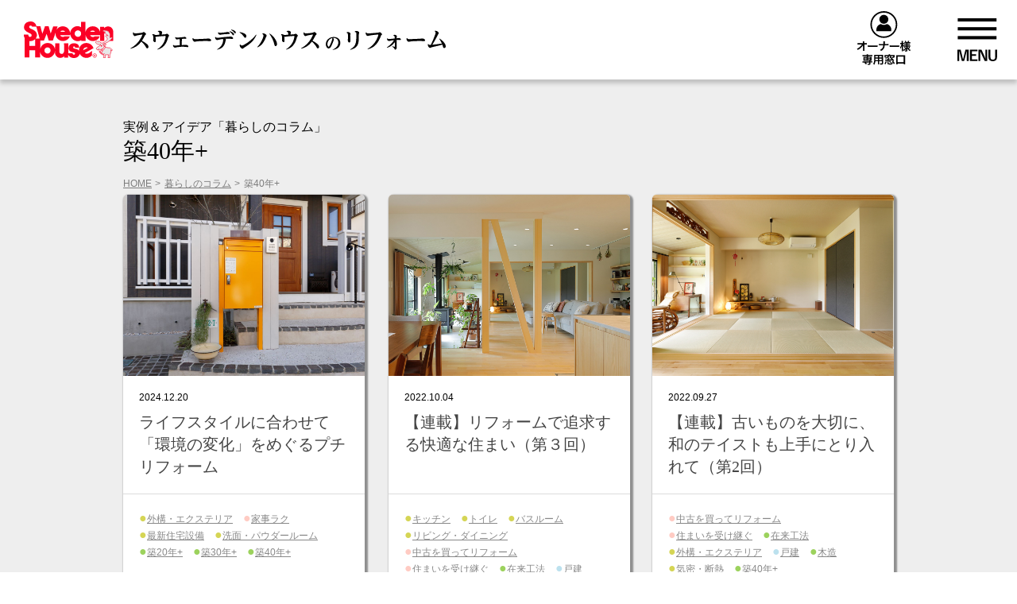

--- FILE ---
content_type: text/html; charset=UTF-8
request_url: https://swedenhouse-reform.co.jp/column-tag/c01/
body_size: 6002
content:
<!DOCTYPE html>
<html>
<head prefix="og: http://ogp.me/ns# fb: http://ogp.me/ns/ fb# prefix:http://ogp.me/ns/ prefix#">
<meta charset="UTF-8">
<meta http-equiv="X-UA-Compatible" content="IE=edge">
<meta name="viewport" content="width=1200">
<meta name="description" content="">
<meta name="keywords" content="">
<link href="/common/images/favicon.ico" rel="SHORTCUT ICON" />
<title>築40年+ | 実例アイデア「暮らしのアイデア」 | スウェーデンハウスのリフォーム</title>
<link rel="stylesheet" type="text/css" href="/common/css/slider-pro.min.css" media="screen"/>
<link href="/common/css/common.css?0.00" rel="stylesheet" />
<link href="/common/css/loading.css?0.00" rel="stylesheet" />
<link href="/common/css/banner.css?0.00" rel="stylesheet" />
<link href="/common/css/block.css?0.00" rel="stylesheet" />
<link href="/common/css/parts.css?0.00" rel="stylesheet" />
<link href="/common/css/column.css?0.00" rel="stylesheet" />

<!-- HTML5 shim and Respond.js for IE8 support of HTML5 elements and media queries -->
<!-- WARNING: Respond.js doesn't work if you view the page via file:// -->
<!--[if lt IE 9]>
<script src="//oss.maxcdn.com/html5shiv/3.7.2/html5shiv.min.js"></script>
<script src="//oss.maxcdn.com/respond/1.4.2/respond.min.js"></script>
<![endif]-->
<script src="//ajax.googleapis.com/ajax/libs/jquery/3.5.1/jquery.min.js"></script>
<script type="text/javascript" src="/common/js/jquery.sliderPro.js"></script>
<script>
// <![CDATA[
var fade = new Array();
var fade_now = new Array();
var interval_id = new Array();

function fadeinout(fade_id) {
	var cnt = fade[fade_id].length;
	var now_id = fade[fade_id][fade_now[fade_id]];
	fade_now[fade_id]++;
	if ( fade_now[fade_id] >= fade[fade_id].length ) { fade_now[fade_id] = 0; }
	$('#'+fade[fade_id][fade_now[fade_id]]).css('background','#000000');
	$('#'+now_id).css('background','#000000');
	$('#'+fade[fade_id][fade_now[fade_id]]+' img').css('opacity',0.5);
	$('#'+now_id+' img').animate({ opacity:0 },1000,function(){
		$('#'+fade[fade_id][fade_now[fade_id]]+' img').css('opacity',0.5);
		$('#'+now_id).hide();
		$('#'+fade[fade_id][fade_now[fade_id]]).show();
		$('#'+now_id+' img').css('opacity',1);
		$('#'+fade[fade_id][fade_now[fade_id]]+' img').animate({ opacity:1 },1000,function(){
			clearTimeout(interval_id[fade_id]);
			interval_id[fade_id] = setTimeout(function(){fadeinout(fade_id);},5000);
		});
	});
}
$(document).ready(function() {
	$(".fade").each(function(ev){
		var fade_id = $(this).attr('id');
		if ( $("#"+fade_id+" .picture").length > 1 ) {
			var counter = 0;
			fade[fade_id] = new Array();
			$("#"+fade_id+" .picture").each(function(ev){
				fade[fade_id][counter] = $(this).attr('id');
				counter++;
			});
			fade_now[fade_id] = 0;
			interval_id[fade_id] = setTimeout(function(){fadeinout(fade_id);},5000); }
	});

	$('#page-loading').fadeOut(500);

	var adjustment_height = 0;
	$('#hot').sliderPro({
		width: "100%",
		autoHeight: true,
		visibleSize: "100%",
		arrows: true,
		buttons: true,
	slideDistance:0,
	});

	$(".height-adjust").each(function(ev){
		if ( $(window).width() > 1024 ) {
			var adjustment_id = $(this).attr('id');
			$(this).children("li").each(function(ev){
				if ( $(this).height() > adjustment_height ) { adjustment_height = $(this).height(); }
			});
			if ( adjustment_height < 400 ) { adjustment_height = 400; }
			$('#'+adjustment_id+' li').height(adjustment_height); }
	});

	adjustment_height = 0;
	$("ul > li .title").each(function(ev){
		if ( $(this).height() > adjustment_height ) { adjustment_height = $(this).height(); }
	});
	$("ul > li .title").height(adjustment_height);
	adjustment_height = 0;
	$("ul > li .tags").each(function(ev){
		if ( $(this).height() > adjustment_height ) { adjustment_height = $(this).height(); }
	});
	$("ul > li .tags").height(adjustment_height);

	$(document).on('click','.favorite',function(ev){
		if ( $(this).attr('id') != '' && $(this).html() != '' ) {
			var favorite_image_id = $(this).attr('id');
			var favorite_mode;
			if ( $(this).attr('class').indexOf('favorite-on') == -1 ) {
				favorite_mode = 'add';
				$('.'+$(this).attr('id')).addClass("favorite-on"); }
			else {
				favorite_mode = 'delete';
				$('.'+$(this).attr('id')).removeClass("favorite-on"); }
			$.ajax({
				type: 'POST',
				url: '/common/ajax/favorite.php',
				dataType: 'html',
				data: {
					"image": favorite_image_id,
					"mode": favorite_mode
				},
				success: function(data) {
					$('#result').html(data);
				},
				error:function() {
					alert('読込エラー');
		               }
		        });
			return false;
		}
	});
	$(document).on('click','#zip',function(ev){
		var zip = $('input[name=zip]').val();
		$.ajax({
			type: 'POST',
			url: '/common/ajax/zip.php',
			data: {
				"zip": zip,
			},
			dataType: 'json',
			success: function(data) {
				json= eval(data);
				if ( json.result ) {
					$('input[name=prefectures]').val(json.address1);
					$('input[name=city]').val(json.address2+json.address3);
					$('input[name=prefectures]').css('color','#000000');
					$('input[name=city]').css('color','#000000'); } }
        });
	});
	$(document).on('click','#mask .inner .close',function(ev){
		$('#mask').fadeOut(500);
	});
	$(document).on('click','a',function(ev){
		if ( $(this).attr('href').substring(0,1) == '#' ) {
			$("html, body").animate({scrollTop:($($(this).attr('href')).offset().top-150)},500,"swing");
			return false; }
	});


	$(document).on('click','#menu',function(ev){
		if ( $(this).attr('class') == 'menu-open' ) {
			if ( $(window).width() <= 1024 ) {
				$('.wrapper').show();
				$('#footer').show();
			}
			$(this).removeClass("menu-open");
			$('#global-menu').fadeOut(500); }
		else {
			if ( $(window).width() <= 1024 ) {
				$('.wrapper').hide();
				$('#footer').hide();
			}
			$(this).addClass("menu-open");
			$('#global-menu').fadeIn(500); }
	});

	$(document).on('click','.thumbnail img',function(ev){
		$('.'+$(this).attr('class').replace('t','p')+' img').css('opacity',1);
		$('.'+$(this).attr('class').replace('t','p')).hide();
		$('#'+$(this).attr('id').replace('t','p')).show();
		clearTimeout(interval_id[$(this).attr('class').replace('t','p')]);
		interval_id[$(this).attr('class').replace('t','p')] = setTimeout(function(){fadeinout(fade_id);},30000);
	});
	$('select').each(function(ev){
		if ( $(this).val() != '' ) { $(this).css('color','#000000'); }
		else { $(this).css('color','#888888'); }
	});
	$('input[type=text]').each(function(ev){
		if ( $(this).val() != '' ) { $(this).css('color','#000000'); }
		else { $(this).css('color','#888888'); }
	});
	$(document).on('change','select',function(ev){
		if ( $(this).val() != '' ) { $(this).css('color','#000000'); }
		else { $(this).css('color','#888888'); }
	});
	$(document).on('change','input[type=text]',function(ev){
		if ( $(this).val() != '' ) { $(this).css('color','#000000'); }
		else { $(this).css('color','#888888'); }
	});

	$(document).on('click','.popup',function(ev){
		if ( $(this).attr('class').indexOf('check3') > 0 ) {
			$('#popup-title').css('background','#6877A7'); }
		else if ( $(this).attr('class').indexOf('check4') > 0 ) {
			$('#popup-title').css('background','#639785'); }
		else {
			$('#popup-title').css('background','#B87100'); }
		$('#popup-title').html($(this).next('div').html());
		$('#popup-html').html($(this).next('div').next('div').html());
		$('#mask').fadeIn(500);
	});

	$(document).on('click','.menu-title',function(ev){
		if ( $(window).width() <= 1024 ) {
			if ( $(this).parent().attr('class').indexOf('opened') == -1 ) {
				$(this).parent().addClass("opened"); }
			else {
				$(this).parent().removeClass("opened"); } }
	});

});
// ]]>
</script>
<!-- Google Tag Manager -->
<noscript><iframe src="//www.googletagmanager.com/ns.html?id=GTM-WSF3SL"
height="0" width="0"
style="display:none;visibility:hidden"></iframe></noscript>
<script>(function(w,d,s,l,i){w[l]=w[l]||[];w[l].push({'gtm.start':
new Date().getTime(),event:'gtm.js'});var f=d.getElementsByTagName(s)[0],
j=d.createElement(s),dl=l!='dataLayer'?'&l='+l:'';j.async=true;j.src=
'//www.googletagmanager.com/gtm.js?id='+i+dl;f.parentNode.insertBefore(j,f);
})(window,document,'script','dataLayer','GTM-WSF3SL');</script>
<!-- End Google Tag Manager -->
</head>
<body>
<div id="result"></div>
<div id="page-loading"><div id="loader">Loading...</div></div>
<div id="header">
<a href="https://swedenhouse-reform.co.jp">
<h1>スウェーデンハウスのリフォーム</h1>
</a>
<a href="https://swedenhouse-reform.co.jp/owner-contact/list/" id="for-owner">オーナー様専用窓口</a>
<div id="menu">MENU</div>
</div>
<div id="global-menu">
<div id="global-menu-inner">
<div id="global-menu-inner-line">
<div class="container">
<div class="block">
<dl class="show">
<dt class="menu-title">実例＆アイデア「暮らしのコラム」</dt>
<dd><a href="https://swedenhouse-reform.co.jp/column/">全コラム一覧</a></dd>
<dd><a href="https://swedenhouse-reform.co.jp/category/001/">増改築リフォーム</a></dd>
<dd><a href="https://swedenhouse-reform.co.jp/category/002/">設備リフォーム</a></dd>
<dd><a href="https://swedenhouse-reform.co.jp/category/003/">外装リフォーム</a></dd>
<dd><a href="https://swedenhouse-reform.co.jp/category/004/">内装リフォーム</a></dd>
<dd><a href="https://swedenhouse-reform.co.jp/category/005/">北欧アイテム紹介</a></dd>
<dd><a href="https://swedenhouse-reform.co.jp/category/006/">リフォーム豆知識</a></dd>
<dd><a href="https://swedenhouse-reform.co.jp/category/007/">from SWEDEN</a></dd>
</dl>
</div>
<div class="block">
<dl class="show">
<dt class="menu-title">リフォームをお考えの皆様へ</dt>
<dd><a href="https://swedenhouse-reform.co.jp/information/owner/">スウェーデンハウスのオーナー様へ</a></dd>
<dd><a href="https://swedenhouse-reform.co.jp/information/resale/">スウェーデンハウスを中古で買ってリフォーム</a></dd>
<dd><a href="https://swedenhouse-reform.co.jp/information/owner/value/">売却をお考えのオーナー様へ</a></dd>
<!--<dd><a href="https://swedenhouse-reform.co.jp/information/import/">他社輸入住宅にお住まいの方へ</a></dd>
<dd><a href="https://swedenhouse-reform.co.jp/information/japanese/">戸建・店舗・医院のリフォーム</a></dd>
<dd><a href="https://swedenhouse-reform.co.jp/information/mansion/">マンション×北欧</a></dd>-->
</dl>
<!--
<dl class="show">
<dt class="menu-title">スウェーデンハウスリフォームの特徴</dt>
<dd><a href="https://swedenhouse-reform.co.jp/feature/">北欧から学んだ確かな性能とデザイン</a></dd>
<dd><a href="https://swedenhouse-reform.co.jp/feature/energy/">省エネを考える</a></dd>
<dd><a href="https://swedenhouse-reform.co.jp/feature/barrierfree/">バリアフリーを考える</a></dd>
<dd><a href="https://swedenhouse-reform.co.jp/feature/design/">北欧デザインを考える</a></dd>
<dd><a href="https://swedenhouse-reform.co.jp/feature/hp/">高性能リノベパッケージプラン</a></dd>
</dl>-->
</div>
<div class="block">
<dl class="show">
<dt class="menu-title">リフォームメニュー</dt>
<dd><a href="https://swedenhouse-reform.co.jp/reform/renovation/">増改築リフォーム</a></dd>
<dd><a href="https://swedenhouse-reform.co.jp/reform/exterior/">外装リフォーム</a></dd>
<dd><a href="https://swedenhouse-reform.co.jp/reform/equipment/">設備リフォーム</a></dd>
<dd><a href="https://swedenhouse-reform.co.jp/reform/interior/">内装・インテリア</a></dd>
<!--<dd class="none">&nbsp;</dd>-->
</dl>
<!--<dl>
<dt><a href="https://swedenhouse-reform.co.jp/brand/">北欧ブランド紹介</a></dt>
</dl>-->

<!--<dl>
<dt><a href="https://swedenhouse-reform.co.jp/area/">施工エリアのご案内</a></dt>
</dl>
<dl>
<dt><a href="https://swedenhouse-reform.co.jp/faq/">よくあるご質問</a></dt>
</dl>-->
<dl>
<dt><a href="https://swedenhouse-reform.co.jp/faq/?owner=true">よくあるご質問（オーナー様）</a></dt>
</dl>
</div>
</div>
</div>
</div>
</div>
<ul id="breadcrumb-list-sp" class="sp">
<li><a href="https://swedenhouse-reform.co.jp/">HOME</a></li>
<li><a href="https://swedenhouse-reform.co.jp/column/">暮らしのコラム</a></li>
<li>築40年+</li>
</ul>
<div id="main" class="wrapper gray">
<div id="column" class="container">
<h2><span>実例＆アイデア「暮らしのコラム」</span>築40年+</h2>
<div id="column-header">
<ul class="breadcrumb-list">
<li><a href="https://swedenhouse-reform.co.jp/">HOME</a></li>
<li><a href="https://swedenhouse-reform.co.jp/column/">暮らしのコラム</a></li>
<li>築40年+</li>
</ul>
<div id="mark-block"><a class="favorite"></a></div>
</div>
<ul id="column-list" class="list-view">
<li>
<a href="https://swedenhouse-reform.co.jp/column/petit2_01lifestyle/" class="list-picture" style="background-image:url(https://swedenhouse-reform.co.jp/wp-content/uploads/2024/12/19-01-24_0121.jpg)"></a>
<div class="date">2024.12.20</div>
<a href="https://swedenhouse-reform.co.jp/column/petit2_01lifestyle/" class="title">ライフスタイルに合わせて
「環境の変化」をめぐるプチリフォーム </a>
<ul class="tags">
<li class="a"><a href="https://swedenhouse-reform.co.jp/column-tag/a08/">外構・エクステリア</a></li>
<li class="b"><a href="https://swedenhouse-reform.co.jp/column-tag/b12/">家事ラク</a></li>
<li class="a"><a href="https://swedenhouse-reform.co.jp/column-tag/a12/">最新住宅設備</a></li>
<li class="a"><a href="https://swedenhouse-reform.co.jp/column-tag/a04/">洗面・パウダールーム</a></li>
<li class="c"><a href="https://swedenhouse-reform.co.jp/column-tag/c03/">築20年+</a></li>
<li class="c"><a href="https://swedenhouse-reform.co.jp/column-tag/c02/">築30年+</a></li>
<li class="c"><a href="https://swedenhouse-reform.co.jp/column-tag/c01/">築40年+</a></li>
</ul>
</li>
<li>
<a href="https://swedenhouse-reform.co.jp/column/relive15_2-3/" class="list-picture" style="background-image:url(https://swedenhouse-reform.co.jp/wp-content/uploads/2022/10/22-06-24_sujikai.jpg)"></a>
<div class="date">2022.10.04</div>
<a href="https://swedenhouse-reform.co.jp/column/relive15_2-3/" class="title">【連載】リフォームで追求する快適な住まい（第３回）</a>
<ul class="tags">
<li class="a"><a href="https://swedenhouse-reform.co.jp/column-tag/a02/">キッチン</a></li>
<li class="a"><a href="https://swedenhouse-reform.co.jp/column-tag/a05/">トイレ</a></li>
<li class="a"><a href="https://swedenhouse-reform.co.jp/column-tag/a03/">バスルーム</a></li>
<li class="a"><a href="https://swedenhouse-reform.co.jp/column-tag/a01/">リビング・ダイニング</a></li>
<li class="b"><a href="https://swedenhouse-reform.co.jp/column-tag/b07/">中古を買ってリフォーム</a></li>
<li class="b"><a href="https://swedenhouse-reform.co.jp/column-tag/b04/">住まいを受け継ぐ</a></li>
<li class="c"><a href="https://swedenhouse-reform.co.jp/column-tag/c08/">在来工法</a></li>
<li class="d"><a href="https://swedenhouse-reform.co.jp/column-tag/d03/">戸建</a></li>
<li class="a"><a href="https://swedenhouse-reform.co.jp/column-tag/a11/">気密・断熱</a></li>
<li class="a"><a href="https://swedenhouse-reform.co.jp/column-tag/a04/">洗面・パウダールーム</a></li>
<li class="c"><a href="https://swedenhouse-reform.co.jp/column-tag/c01/">築40年+</a></li>
<li class="b"><a href="https://swedenhouse-reform.co.jp/column-tag/b13/">趣味の空間</a></li>
</ul>
</li>
<li>
<a href="https://swedenhouse-reform.co.jp/column/relive15_2-2/" class="list-picture" style="background-image:url(https://swedenhouse-reform.co.jp/wp-content/uploads/2022/09/22-06-24_0062-scaled.jpg)"></a>
<div class="date">2022.09.27</div>
<a href="https://swedenhouse-reform.co.jp/column/relive15_2-2/" class="title">【連載】古いものを大切に、和のテイストも上手にとり入れて（第2回）</a>
<ul class="tags">
<li class="b"><a href="https://swedenhouse-reform.co.jp/column-tag/b07/">中古を買ってリフォーム</a></li>
<li class="b"><a href="https://swedenhouse-reform.co.jp/column-tag/b04/">住まいを受け継ぐ</a></li>
<li class="c"><a href="https://swedenhouse-reform.co.jp/column-tag/c08/">在来工法</a></li>
<li class="a"><a href="https://swedenhouse-reform.co.jp/column-tag/a08/">外構・エクステリア</a></li>
<li class="d"><a href="https://swedenhouse-reform.co.jp/column-tag/d03/">戸建</a></li>
<li class="c"><a href="https://swedenhouse-reform.co.jp/column-tag/c05/">木造</a></li>
<li class="a"><a href="https://swedenhouse-reform.co.jp/column-tag/a11/">気密・断熱</a></li>
<li class="c"><a href="https://swedenhouse-reform.co.jp/column-tag/c01/">築40年+</a></li>
</ul>
</li>
<li>
<a href="https://swedenhouse-reform.co.jp/column/relive15_2-1/" class="list-picture" style="background-image:url(https://swedenhouse-reform.co.jp/wp-content/uploads/2022/09/22-06-24_0008-scaled.jpg)"></a>
<div class="date">2022.09.20</div>
<a href="https://swedenhouse-reform.co.jp/column/relive15_2-1/" class="title">【連載】「カルペ・ディエム」を実践するためのリフォーム（第1回）</a>
<ul class="tags">
<li class="b"><a href="https://swedenhouse-reform.co.jp/column-tag/b07/">中古を買ってリフォーム</a></li>
<li class="b"><a href="https://swedenhouse-reform.co.jp/column-tag/b04/">住まいを受け継ぐ</a></li>
<li class="a"><a href="https://swedenhouse-reform.co.jp/column-tag/a09/">北欧インテリア</a></li>
<li class="c"><a href="https://swedenhouse-reform.co.jp/column-tag/c08/">在来工法</a></li>
<li class="d"><a href="https://swedenhouse-reform.co.jp/column-tag/d03/">戸建</a></li>
<li class="a"><a href="https://swedenhouse-reform.co.jp/column-tag/a11/">気密・断熱</a></li>
<li class="c"><a href="https://swedenhouse-reform.co.jp/column-tag/c01/">築40年+</a></li>
</ul>
</li>
</ul>
<ul id="paged">
<li class="control"><a><span>&lt;</span></a></li>
<li class="this"><a><span>1</span></a></li>
<li class="control"><a><span>&gt;</span></a></li>
</ul>
</div>
</div>
<div class="wrapper">
<div class="container">
<div id="category-title">カテゴリーからコラムを探す</div>
<ul id="category">
<li><a href="https://swedenhouse-reform.co.jp/category/001/">増改築リフォーム</a></li>
<li><a href="https://swedenhouse-reform.co.jp/category/002/">設備リフォーム</a></li>
<li><a href="https://swedenhouse-reform.co.jp/category/003/">外装リフォーム</a></li>
<li><a href="https://swedenhouse-reform.co.jp/category/004/">内装リフォーム</a></li>
<li><a href="https://swedenhouse-reform.co.jp/category/005/">北欧アイテム紹介</a></li>
<li><a href="https://swedenhouse-reform.co.jp/category/006/">リフォーム豆知識</a></li>
<li><a href="https://swedenhouse-reform.co.jp/category/007/">from SWEDEN</a></li>
</ul>
</div>
</div>
<div class="wrapper gray">
<div class="container">
<div id="hot-title">HOT !</div>
<div id="hot">
<div class="sp-slides">
<div class="sp-slide">
<a href="https://swedenhouse-reform.co.jp/column-tag/e01/">
<img src="/common/images/tag/e01.png" alt="55year+"/>
</a>
<a href="https://swedenhouse-reform.co.jp/column-tag/b08/">
<img src="/common/images/tag/b08.png" alt="自宅で仕事"/>
</a>
<a href="https://swedenhouse-reform.co.jp/column-tag/b12/">
<img src="/common/images/tag/b12.png" alt="家事ラク"/>
</a>
<a href="https://swedenhouse-reform.co.jp/column-tag/c03/">
<img src="/common/images/tag/c03.png" alt="築20年+"/>
</a>
<a href="https://swedenhouse-reform.co.jp/column-tag/c04/">
<img src="/common/images/tag/c04.png" alt="築10年+"/>
</a>
</div>
<div class="sp-slide">
<a href="https://swedenhouse-reform.co.jp/column-tag/d02/">
<img src="/common/images/tag/d02.png" alt="各社輸入住宅"/>
</a>
<a href="https://swedenhouse-reform.co.jp/column-tag/a02/">
<img src="/common/images/tag/a02.png" alt="キッチン"/>
</a>
<a href="https://swedenhouse-reform.co.jp/column-tag/a07/">
<img src="/common/images/tag/a07.png" alt="収納スペース"/>
</a>
<a href="https://swedenhouse-reform.co.jp/column-tag/a08/">
<img src="/common/images/tag/a08.png" alt="外構・エクステリア"/>
</a>
<a href="https://swedenhouse-reform.co.jp/column-tag/a09/">
<img src="/common/images/tag/a09.png" alt="北欧インテリア"/>
</a>
</div>
<div class="sp-slide">
<a href="https://swedenhouse-reform.co.jp/column-tag/a11/">
<img src="/common/images/tag/a11.png" alt="気密・断熱"/>
</a>
<a href="https://swedenhouse-reform.co.jp/column-tag/a13/">
<img src="/common/images/tag/a13.png" alt="内装・ファブリック"/>
</a>
<a href="https://swedenhouse-reform.co.jp/column-tag/b06/">
<img src="/common/images/tag/b06.png" alt="二世帯住宅"/>
</a>
<a href="https://swedenhouse-reform.co.jp/column-tag/b10/">
<img src="/common/images/tag/b10.png" alt="ガーデニング"/>
</a>
<a href="https://swedenhouse-reform.co.jp/column-tag/b13/">
<img src="/common/images/tag/b13.png" alt="趣味の空間"/>
</a>
</div>
</div>
</div>
</div>
</div>
<div id="footer">
<!--div  id="title">スウェーデンハウスリフォーム</div-->
<div class="menu">
<ul>
<li><a href="https://swedenhouse-reform.co.jp/news/">お知らせ</a></li>
<li><a href="https://swedenhouse-reform.co.jp/corporate/">拠点所在地</a></li>
<li><a href="https://recruit.swedenhouse.co.jp/" class="outside-white" target="_blank">採用情報</a></li>
<li><a href="https://www.swedenhouse.co.jp/privacypolicy/" class="outside-white" target="_blank">プライバシーポリシー</a></li>
<!--<li><a href="https://swedenhouse-reform.co.jp/sitemap/">サイトマップ</a></li>-->
<li><a href="https://www.swedenhouse.co.jp/" class="outside-white" target="_blank">スウェーデンハウス本社</a></li>
</ul>
</div>
<div class="search">
<form method="post" action="https://swedenhouse-reform.co.jp/search/">
<input type="text" name="kw" placeholder="実例＆アイデア「暮らしのコラム」から探す" value=""/>
<button id="search">Search</button>
</div>
</div>
</div>
<div id="sns">
<div class="container">
<div id="sns-title">スウェーデンハウスのリフォームをフォローしよう！</div>
<a href="https://www.youtube.com/@swedenhouse-reform" id="youtube" target="_blank">YouTube</a>
<a href="https://www.instagram.com/swedenhousereform/" id="instagram" target="_blank">Instagram</a>
</div>
</div>
<div id="copyright">
<div class="container">
&copy; SWEDEN HOUSE CO.,LTD. All Right Reserved.
</div>
</div>
<div id="bottom-menu-area" class="sp">
<div class="bottom-menu">
<!--<a href="https://swedenhouse-reform.co.jp/contact/">お問い合わせ</a>-->
<a href="https://swedenhouse-reform.co.jp/owner-contact/">オーナー様専用の<br /><span>お問い合わせ</span></a>
<a href="https://swedenhouse-reform.co.jp/contact/">オーナー様以外の<br /><span>お問い合わせ</span></a>
</div>
</body>
</html>


--- FILE ---
content_type: text/css
request_url: https://swedenhouse-reform.co.jp/common/css/common.css?0.00
body_size: 4894
content:
@charset "utf-8";

html {
  font-family: 'Hiragino Sans W3', 'Hiragino Kaku Gothic ProN',
    'ヒラギノ角ゴ ProN W3', 'メイリオ', Meiryo, 'ＭＳ Ｐゴシック', 'MS PGothic',
    sans-serif;
}

a:hover {
  opacity: 0.7;
}

.gray {
  background: #eeeeee;
}
.dark {
  background: #4c4c4c;
}
.pc {
  display: block;
}
.sp {
  display: none;
}

.picture .pc {
  display: block;
}
.picture .sp {
  display: none;
}

a {
  color: #444444;
}
body {
  padding: 100px 0 0;
  margin: 0;
}
#header {
  z-index: 9000;
  position: fixed;
  top: 0;
  left: 0;
  right: 0;
  width: 100%;
  height: 100px;
  background: rgba(255, 255, 255, 0.9);
  box-shadow: 0px 5px 5px 0px rgba(128, 128, 128, 0.4);
}
#header a {
  text-decoration: none;
}

#header h1 {
  position: absolute;
  background-repeat: no-repeat;
  background-image: url(/common/images/header-logo.svg);
  left: 30px;
  top: 0;
  bottom: 0;
  margin: auto;
  width: 532px;
  height: 46px;
  text-indent: -10000px;
  overflow: hidden;
}

#header #menu {
  position: absolute;
  background-repeat: no-repeat;
  background-size: 50px 54px;
  background-position: center center;
  background-image: url(/common/images/header-menu.svg);
  top: 0;
  right: 0;
  bottom: 0;
  margin: auto;
  width: 100px;
  height: 100px;
  text-indent: -10000px;
  overflow: hidden;
}
#header #menu.menu-open {
  background-image: url(/common/images/header-menu-on.svg);
}

#header #for-owner {
  position: absolute;
  background-repeat: no-repeat;
  background-position: center center;
  background-size: auto 68px;
  background-image: url('/common/images/header-icon_n.svg');
  right: 100px;
  top: -4px;
  bottom: 0;
  margin: auto;
  /*width:100px;*/
  width: 135px;
  height: 100px;
  text-indent: -10000px;
  overflow: hidden;
}

#menu {
  cursor: pointer;
}

#global-menu .block:nth-child(1) {
  float: left;
  width: 31%;
  margin: 0 2% 0 0;
}
#global-menu .block:nth-child(2) {
  width: 40%;
  float: left;
  margin: 0;
}
#global-menu .block:nth-child(3) {
  width: 25%;
  float: right;
  margin: 0;
}

#global-menu {
  display: none;
  z-index: 8000;
  position: fixed;
  top: 100px;
  left: 0;
  right: 0;
  font-size: 16px;
  padding: 0;
  width: 100vw;
  min-width: 1024px;
  height: 100vh;
  background: #444444;
}

#global-menu .block dl {
  border-top: 2px solid #000000;
  padding: 5px 0 0;
  margin: 10px 0 10px;
}

#global-menu .block a {
  text-decoration: none;
}
#global-menu .block dt {
  font-size: 12px;
  font-weight: bolder;
  margin: 0;
  padding: 5px 0 0;
}
#global-menu .block dd {
  margin: 0;
  padding: 0 0 10px;
}
#global-menu .block dt + dd {
  margin: 10px 0 0;
}
#global-menu-inner {
  background: #ffffff;
  margin: 0;
  padding: 20px 0;
}

h2 {
  font-weight: normal;
  margin: 0 0 10px;
  padding: 0;
  line-height: 1.4em;
  font-size: 30px;
  font-family: '游明朝', YuMincho, 'Hiragino Mincho ProN W3',
    'ヒラギノ明朝 ProN W3', 'Hiragino Mincho ProN', 'HG明朝E', 'ＭＳ Ｐ明朝',
    'ＭＳ 明朝', serif;
}
h2 span {
  line-height: 1.2em;
  display: block;
  font-size: 16px;
}

.gray-back {
  z-index: 0;
  background: #eeeeee;
  position: absolute;
  width: auto;
  height: 400px;
  left: 0;
  right: 0;
  top: 0;
}

#page {
  margin: 10px 0 0;
  padding: 0;
  border-top: 2px solid #000000;
}

#footer {
  background: #4c4c4c;
  color: #ffffff;
  padding: 0;
}

#footer #title {
  background-repeat: no-repeat;
  background-position: center center;
  background-size: 100%;
  background-image: url(/common/images/footer.svg);
  margin: 0 auto;
  padding: 22px;
  width: 761px;
  height: 66px;
  text-indent: -10000px;
  overflow: hidden;
}

.container:before,
.container:after {
  content: '';
  display: table;
}
.container:after {
  clear: both;
}
.container {
  position: relative;
  z-index: 10;
  zoom: 1;
  margin: 0 auto;
  width: 970px;
}

#footer .menu {
  width: 970px;
  padding: 20px 0;
  margin: 0 auto;
  border-top: 1px #939393 solid;
  border-bottom: 1px #939393 solid;
}

#footer .menu ul {
  list-style: none;
}

#footer .menu ul:before,
#footer .menu ul:after {
  content: '';
  display: table;
}
#footer .menu ul:after {
  clear: both;
}
#footer .menu ul {
  font-size: 15px;
  width: 970px;
  padding: 0;
  margin: 20px auto;
  zoom: 1;
}

#footer .menu ul li {
  padding: 0;
  float: left;
  margin: 0 30px 0 0;
}

#footer .menu a {
  text-decoration: none;
  color: #ffffff;
}

#sns .container {
  text-align: center;
}

#copyright {
  background: #4c4c4c;
  color: #ffffff;
}

#copyright .container {
  font-size: 12px;
  padding: 10px 0 5px;
  text-align: center;
}

#footer .search {
  padding: 40px 0 40px;
  text-align: center;
}
#footer .search input {
  border: none;
  margin: 0 5px;
  font-size: 14px;
  padding: 10px;
  width: 300px;
}
#search {
  border: none;
  display: inline-block;
  background-color: transparent;
  background-repeat: no-repeat;
  background-position: center center;
  background-image: url(/common/images/search.png);
  width: 31px;
  height: 31px;
  text-indent: -10000px;
  overflow: hidden;
}
#sns {
  padding: 30px 0;
  height: 100px;
  background: #666666;
}

#sns-title {
  margin: 0 0 30px;
  background-color: transparent;
  background-repeat: no-repeat;
  background-position: center center;
  background-image: url(/common/images/sns-title.png);
  width: 100%;
  height: 26px;
  text-indent: -10000px;
  overflow: hidden;
}
#sns a {
  display: inline-block;
  width: 41px;
  height: 41px;
  background-repeat: no-repeat;
  background-position: center center;
  margin: 0 10px;
  text-indent: -10000px;
  overflow: hidden;
}
#facebook {
  background-image: url(/common/images/facebook.svg);
}
#instagram {
  background-image: url(/common/images/instagram.svg);
}
#youtube {
  background-image: url(/common/images/youtube_logo.svg);
}
.sp-arrow {
  width: 10px;
}
.sp-next-arrow:after,
.sp-next-arrow:before,
.sp-previous-arrow:after,
.sp-previous-arrow:before {
  background-color: #000000;
}

a.no-page {
  opacity: 0.4;
}
#hot .sp-slide {
  width: 970px;
  overflow: hidden;
}
#hot .sp-slide {
  text-align: center;
  width: 970px;
  overflow: hidden;
}
#hot a {
  text-decoration: none;
}

#hot img {
  zoom: 0.5;
}

.block-title {
  font-weight: normal;
  text-align: center;
  font-size: 30px;
  margin: 0 0 20px;
  font-family: '游明朝', YuMincho, 'Hiragino Mincho ProN W3',
    'ヒラギノ明朝 ProN W3', 'Hiragino Mincho ProN', 'HG明朝E', 'ＭＳ Ｐ明朝',
    'ＭＳ 明朝', serif;
}

.dark .block-title {
  color: #ffffff;
}

.wrapper {
  position: relative;
  padding: 30px 0;
}

#main.wrapper {
  padding: 50px 0 50px;
}

#column-date {
  margin: 0 0 5px;
  font-size: 14px;
}
#column-title {
  margin: 0 0 10px;
  font-size: 26px;
  font-family: '游明朝', YuMincho, 'Hiragino Mincho ProN W3',
    'ヒラギノ明朝 ProN W3', 'Hiragino Mincho ProN', 'HG明朝E', 'ＭＳ Ｐ明朝',
    'ＭＳ 明朝', serif;
}

.favorite {
  overflow: hidden;
  text-indent: -10000px;
  cursor: pointer;
  z-index: 200;
  display: inline-block;
  background-color: transparent;
  background-repeat: no-repeat;
  background-size: 100% 100%;
  background-position: center center;
  background-image: url(/common/images/favorite-off.png);
  filter: drop-shadow(10px 10px 10px rgba(0, 0, 0, 0.6));
}

.favorite-on {
  background-image: url(/common/images/favorite-on.png);
}

.picture .favorite {
  width: 25px;
  height: 25px;
  position: absolute;
  bottom: 10px;
  right: 15px;
}

#paged:before,
#paged:after {
  content: '';
  display: table;
}
#paged:after {
  clear: both;
}
#paged {
  text-align: center;
  list-style: none;
  padding: 0;
  margin: 20px 0 0;
  zoom: 1;
}

#paged > li {
  padding: 0;
  margin: 0 5px;
  display: inline-block;
}

#paged > li {
  position: relative;
  text-align: center;
  display: inline-block;
  padding: 0;
  width: 30px;
  height: 30px;
  font-size: 20px;
  line-height: 1em;
}

#paged > li.page {
  border-radius: 100%;
  border: 2px solid #000000;
  background: #ffffff;
  font-weight: bolder;
  font-family: '游明朝', YuMincho, 'Hiragino Mincho ProN W3',
    'ヒラギノ明朝 ProN W3', 'Hiragino Mincho ProN', 'HG明朝E', 'ＭＳ Ｐ明朝',
    'ＭＳ 明朝', serif;
}

#paged > li.this {
  border-radius: 100%;
  border: 2px solid #000000;
  background: #000000;
  color: #ffffff;
  font-weight: bolder;
  font-family: '游明朝', YuMincho, 'Hiragino Mincho ProN W3',
    'ヒラギノ明朝 ProN W3', 'Hiragino Mincho ProN', 'HG明朝E', 'ＭＳ Ｐ明朝',
    'ＭＳ 明朝', serif;
}

#paged > li.this a,
#paged > li.page a {
  display: inline-block;
  width: 30px;
  height: 30px;
}
#paged > li.this a {
  color: #ffffff;
}

#paged > li span {
  position: absolute;
  margin: auto;
  top: 2px;
  bottom: 0;
  left: -1px;
  right: 0;
  text-align: center;
  display: block;
  font-size: 26px;
  line-height: 1em;
  width: 30px;
  height: 1em;
  padding: 0;
}

#paged > li span.l2 {
  left: 0;
  transform: scale(0.8, 1);
}
#paged > li span.l3 {
  left: -6px;
  transform: scale(0.5, 1);
}
#paged > li span.l4 {
  left: -9px;
  transform: scale(0.4, 1);
}

#column-list:before,
#column-list:after {
  content: '';
  display: table;
}
#column-list:after {
  clear: both;
}
#column-list {
  list-style: none;
  padding: 0;
  margin: 0;
  zoom: 1;
}

#column-list > li {
  overflow: hidden;
  box-shadow: 2px 2px 2px 2px rgba(0, 0, 0, 0.4);
  border-radius: 5px;
  background-color: #ffffff;
  padding: 0 0 10px;
  width: 304px;
  margin: 0 0 40px;
}

#column-list.list-view > li:nth-child(3n) {
  float: right;
}
#column-list.list-view > li:nth-child(3n + 1) {
  clear: both;
  float: left;
}
#column-list.list-view > li:nth-child(3n + 2) {
  float: left;
  margin: 0 0 40px 30px;
}

#column-list > li .list-picture {
  position: relative;
  display: block;
  width: 304px;
  height: 228px;
  background-color: #eeeeee;
  background-position: center center;
  background-color: #eeeeee;
  background-size: cover;
  background-repeat: no-repeat;
}

#column-list > li .list-picture .new {
  overflow: hidden;
  text-indent: -10000px;
  position: absolute;
  top: 0;
  right: 30px;
  width: 47px;
  height: 57px;
  background-position: center center;
  background-size: cover;
  background-repeat: no-repeat;
  background-image: url(/common/images/new.png);
}

#column-list > li .date {
  font-size: 12px;
  padding: 20px 20px 10px;
}

#column-list > li .title {
  text-decoration: none;
  display: block;
  padding: 0 20px 20px;
  line-height: 1.4em;
  font-size: 20px;
  border-bottom: 1px solid #dddddd;
  font-family: '游明朝', YuMincho, 'Hiragino Mincho ProN W3',
    'ヒラギノ明朝 ProN W3', 'Hiragino Mincho ProN', 'HG明朝E', 'ＭＳ Ｐ明朝',
    'ＭＳ 明朝', serif;
}

#column-list > li .tags {
  margin: 0;
  padding: 20px 20px 10px;
  color: #888;
  line-height: 1.6em;
  list-style: none;
  font-size: 12px;
}

.tags a {
  color: #888;
  text-decoration: underline;
  line-height: 1.6em;
}

.tags li {
  display: inline-block;
  margin: 0 10px 0 0;
}

.tags li:before {
  font-size: 16px;
  content: '●';
}

.tags li.a:before {
  color: #d5d555;
}
.tags li.b:before {
  color: #ffcbc3;
}
.tags li.c:before {
  color: #9cd25d;
}
.tags li.d:before {
  color: #bce1ee;
}
.tags li.e:before {
  color: #e4d5ea;
}

#category:before,
#category:after {
  content: '';
  display: table;
}
#category:after {
  clear: both;
}
#category {
  text-align: center;
  list-style: none;
  padding: 0;
  margin: 0;
  zoom: 1;
}

#category > li {
  display: table;
  width: 315px;
  margin: 0 0 7px;
  border: 2px solid #000000;
}

#category > li.no-page {
  border: 2px solid #cccccc;
}

#category > li:nth-child(3n) {
  float: right;
}
#category > li:nth-child(3n + 1) {
  clear: both;
  float: left;
}
#category > li:nth-child(3n + 2) {
  float: left;
  margin: 0 0 7px 7px;
}

#category-title {
  font-weight: normal;
  text-align: center;
  font-size: 30px;
  margin: 0 0 20px;
  font-family: '游明朝', YuMincho, 'Hiragino Mincho ProN W3',
    'ヒラギノ明朝 ProN W3', 'Hiragino Mincho ProN', 'HG明朝E', 'ＭＳ Ｐ明朝',
    'ＭＳ 明朝', serif;
}

#category > li a {
  font-weight: bolder;
  text-decoration: none;
  display: table-cell;
  padding: 10px 40px 10px 20px;
  vertical-align: middle;
  font-size: 20px;
  background-position: 280px center;
  background-repeat: no-repeat;
  background-image: url(/common/images/link-arrow.png);
  font-family: '游明朝', YuMincho, 'Hiragino Mincho ProN W3',
    'ヒラギノ明朝 ProN W3', 'Hiragino Mincho ProN', 'HG明朝E', 'ＭＳ Ｐ明朝',
    'ＭＳ 明朝', serif;
}

#hot-title {
  font-weight: normal;
  text-align: center;
  font-size: 30px;
  margin: 0 0 20px;
  font-family: '游明朝', YuMincho, 'Hiragino Mincho ProN W3',
    'ヒラギノ明朝 ProN W3', 'Hiragino Mincho ProN', 'HG明朝E', 'ＭＳ Ｐ明朝',
    'ＭＳ 明朝', serif;
}

#hot-sub-title {
  font-weight: normal;
  text-align: center;
  font-size: 20px;
  margin: 0 0 20px;
  font-family: '游明朝', YuMincho, 'Hiragino Mincho ProN W3',
    'ヒラギノ明朝 ProN W3', 'Hiragino Mincho ProN', 'HG明朝E', 'ＭＳ Ｐ明朝',
    'ＭＳ 明朝', serif;
}

.breadcrumb-list {
  margin: 0;
  padding: 0;
}

.breadcrumb-list li {
  margin: 0;
  padding: 0;
  font-size: 12px;
  color: #7c7c7c;
  display: inline-block;
}
.breadcrumb-list li a {
  color: #7c7c7c;
}

.breadcrumb-list li:nth-child(n + 2):before {
  content: '>';
  margin: 0 5px 0 0;
  display: inline-block;
}

.picture {
  position: relative;
}

.picture img {
  position: relative;
  z-index: 1;
  display: block;
  width: 100%;
  height: auto;
}

.picture .caption {
  font-size: 14px;
  z-index: 100;
  position: absolute;
  bottom: 10px;
  left: 15px;
  color: #ffffff;
  filter: drop-shadow(10px 10px 10px rgba(0, 0, 0, 0.6));
}

.display-none {
  display: none;
}

a.outside {
  display: inline-block;
  background-position: right center;
  background-repeat: no-repeat;
  padding: 0 18px 0 0;
  background-image: url(/common/images/outside.png);
  text-decoration: none;
}

a.outside-white {
  display: inline-block;
  background-position: right center;
  background-repeat: no-repeat;
  padding: 0 20px 0 0;
  background-image: url(/common/images/outside-white.png);
  text-decoration: none;
}

a.outside-red {
  color: #fb0025;
  display: inline-block;
  background-position: right center;
  background-repeat: no-repeat;
  padding: 0 20px 0 0;
  background-image: url(/common/images/outside-red.png);
  text-decoration: none;
}

a.outside-blue {
  color: #007ebd;
  display: inline-block;
  background-position: right center;
  background-repeat: no-repeat;
  padding: 0 20px 0 0;
  background-image: url(/common/images/outside.png);
  text-decoration: none;
}

@media screen and (max-width: 1024px) {
  body {
    padding: 150px 0 132px;
    margin: 0;
  }

  #header {
    height: 150px;
  }

  #header h1 {
    width: 665px;
    height: 57.5px;
  }

  #header #menu {
    background-size: 75px 72.5px;
    width: 125px;
    height: 150px;
  }

  #header #for-owner {
    background-size: auto 84px;
    right: 125px;
    width: 125px;
    height: 84px;
    top: -4px;
  }

  .wrapper {
    width: 1024px;
    min-width: 1024px;
  }

  .pc {
    display: none;
  }
  .sp {
    display: block;
  }
  .sp.display-none {
    display: none;
  }
  .picture .pc {
    display: none;
  }
  .picture .sp {
    display: block;
  }

  #global-menu .block dt + dd {
    margin: 0;
  }

  #global-menu .block:nth-child(1),
  #global-menu .block:nth-child(2),
  #global-menu .block:nth-child(3) {
    float: none;
    width: auto;
    margin: 0;
  }

  #global-menu {
    position: absolute;
    top: 110px;
    font-size: 32px;
    margin: 20px 0 0;
    padding: 0;
    width: 100vw;
    height: 100vh;
  }

  #global-menu .block dl {
    margin: 0;
    border-top: none;
  }

  #global-menu .block dt {
    display: block;
    font-weight: normal;
    cursor: pointer;
    font-size: 32px;
    line-height: 32px;
    padding: 0 40px 0;
    border-bottom: 2px solid #ebebeb;
  }

  #global-menu .block dt.menu-title {
    position: relative;
    cursor: pointer;
    padding: 32px 40px 32px;
  }

  #global-menu .block dl dt.menu-title:after {
    font-size: 28px;
    content: '╋';
    position: absolute;
    top: 16px;
    right: 43px;
    margin: auto;
  }
  #global-menu .block dl.opened dt.menu-title:after {
    content: '━';
  }
  #global-menu .block dt.menu-title:hover {
    opacity: 0.7;
  }

  #global-menu .block dt a {
    display: block;
    padding: 32px 0 32px;
    background-size: 36px auto;
    background-position: right center;
    background-repeat: no-repeat;
    background-image: url(/common/images/link-arrow.png);
  }

  #global-menu .block dd {
    background: #ebebeb;
    display: block;
    margin: 0;
    padding: 0 40px;
  }
  #global-menu .block dd a {
    display: block;
    padding: 32px 0 32px;
    border-bottom: 2px solid #ffffff;
    background-size: 36px auto;
    background-position: right center;
    background-repeat: no-repeat;
    background-image: url(/common/images/link-arrow.png);
  }

  #global-menu .block dl dd {
    display: none;
  }

  #global-menu .block dl dd.none {
    display: none;
  }
  #global-menu .block dl.opened dd {
    display: block;
  }
  #global-menu .block dl.opened dd.none {
    display: none;
  }

  .container {
    width: 100%;
  }

  #footer {
    min-width: 750px;
  }

  #footer #title {
    background-image: url(/common/images/footer-sp.svg);
    width: 72vw;
    height: 25vw;
  }

  #footer .container {
    width: auto;
    min-width: 710px;
    margin: 20px 0;
  }

  #footer .menu {
    width: auto;
    min-width: 710px;
    padding: 30px 0;
    margin: 0;
  }

  #footer .menu ul {
    text-align: center;
    font-size: 15px;
    padding: 0 10vw;
    width: auto;
    margin: 0 20px;
  }

  #footer .menu ul li {
    float: none;
    display: inline-block;
    line-height: 1.6em;
    font-size: 26px;
  }

  #sns-title {
    background-size: 80%;
    background-image: url(/common/images/sns-title-sp.png);
    width: 100%;
    height: 30px;
  }

  #footer .search {
    padding: 20px 0 20px;
    text-align: center;
  }

  #footer .search input {
    font-size: 44px;
    margin-left: 50px;
    padding: 10px;
    width: 750px;
  }
  #search {
    background-image: url(/common/images/search-sp.png);
    background-size: 50px auto;
    background-position: top center;
    width: 60px;
    height: 60px;
  }

  #copyright .container {
    font-size: 16px;
    padding: 10px 0 5px;
  }

  .block-title {
    font-size: 40px;
    margin: 0 0 20px;
    font-family: '游明朝', YuMincho, 'Hiragino Mincho ProN W3',
      'ヒラギノ明朝 ProN W3', 'Hiragino Mincho ProN', 'HG明朝E', 'ＭＳ Ｐ明朝',
      'ＭＳ 明朝', serif;
  }

  h2 {
    width: 910px;
    margin: 0 auto 10px;
    line-height: 1.4em;
    font-size: 46px;
  }
  h2 span {
    margin: 0 0 10px;
    font-size: 28px;
  }

  #hot img {
    zoom: 0.75;
  }

  #hot-title {
    margin: 20px 0;
    text-align: center;
    font-size: 40px;
    margin: 0 auto 20px;
  }

  #hot-sub-title {
    font-size: 28px;
    margin: 0 auto 20px;
    font-family: 'Hiragino Sans W3', 'Hiragino Kaku Gothic ProN',
      'ヒラギノ角ゴ ProN W3', 'メイリオ', Meiryo, 'ＭＳ Ｐゴシック',
      'MS PGothic', sans-serif;
  }

  #bottom-menu-area {
    background: #ffffff;
    width: 100vw;
    height: 132px;
    position: fixed;
    bottom: 0;
    left: 0;
    z-index: 10000;
  }

  .bottom-menu {
    width: 98%;
    display: table;
    text-align: center;
    margin: 16px auto;
    list-style: none;
  }

  .bottom-menu a {
    width: 30%;
    border: 1px solid #ffffff;
    display: table-cell;
    vertical-align: middle;
    text-decoration: none;
    color: #ffffff;
    line-height: 1.2em;
    background: #f90125;
    height: 100px;
    font-size: 28px;
    padding: 0;
  }
  .bottom-menu a:nth-child(3) {
    background: #bb0024;
  }

  .breadcrumb-list {
    width: 100%;
    width: 1024px;
    display: none;
  }

  #breadcrumb-list-sp {
    background: #4c4c4c;
    color: #ffffff;
    margin: 0;
    padding: 10px 20px;
  }

  #breadcrumb-list-sp li {
    margin: 0;
    padding: 5px;
    font-size: 28px;
    color: #ffffff;
    display: inline-block;
  }
  #breadcrumb-list-sp li a {
    color: #ffffff;
  }

  #breadcrumb-list-sp li:nth-child(n + 2):before {
    content: '>';
    margin: 0 5px 0 0;
    display: inline-block;
  }

  #column-list {
    width: 910px;
    margin: 50px auto 0;
  }

  #column-list > li {
    zoom: 1.45;
    overflow: hidden;
    box-shadow: 2px 2px 2px 2px rgba(0, 0, 0, 0.4);
    border-radius: 5px;
    background-color: #ffffff;
    padding: 0 0 10px;
    width: 304px;
    margin: 0 0 40px;
  }

  #column-list.list-view > li:nth-child(3n) {
    float: none;
  }
  #column-list.list-view > li:nth-child(3n + 1) {
    clear: none;
    float: none;
  }
  #column-list.list-view > li:nth-child(3n + 2) {
    float: none;
    margin: 0;
  }

  #column-list.list-view > li:nth-child(2n) {
    float: right;
    margin: 0 0 20px;
  }
  #column-list.list-view > li:nth-child(2n + 1) {
    clear: both;
    float: left;
    margin: 0 0 20px;
  }

  #category-title {
    font-size: 40px;
  }

  #category {
    width: 910px;
    margin: 0 auto;
    zoom: 1;
  }

  #category > li {
    zoom: 1.4;
  }

  #category > li:nth-child(3n + 1) {
    clear: none;
    float: none;
  }
  #category > li:nth-child(3n + 2) {
    float: none;
    margin: 0 0 7px;
  }
  #category > li:nth-child(3n) {
    float: none;
  }

  #category > li:nth-child(2n + 1) {
    clear: both;
    float: left;
  }
  #category > li:nth-child(2n) {
    float: right;
  }

  .picture .caption {
    font-size: 24px;
    bottom: 20px;
    left: 25px;
  }

  #page {
    margin: 50px auto 0;
  }

  .picture .favorite {
    width: 50px;
    height: 50px;
    bottom: 20px;
    right: 20px;
  }

  a.outside {
    padding: 0 40px 0 0;
    background-size: 28px auto;
    background-image: url(/common/images/outside-sp.png);
  }

  a.outside-white {
    padding: 0 40px 0 0;
    background-size: 28px auto;
    background-image: url(/common/images/outside-white-sp.png);
  }

  a.outside-red {
    padding: 0 40px 0 0;
    background-size: 28px auto;
    background-image: url(/common/images/outside-red-sp.png);
  }

  a.outside-blue {
    padding: 0 40px 0 0;
    background-size: 28px auto;
    background-image: url(/common/images/outside-sp.png);
  }
}


--- FILE ---
content_type: text/css
request_url: https://swedenhouse-reform.co.jp/common/css/banner.css?0.00
body_size: 852
content:
@charset "utf-8";

.banner-area:before,
.banner-area:after {
	content:"";
	display:table; }
.banner-area:after {
	clear:both; }
.banner-area {
	zoom:1;
	margin:25px auto;
	width:970px; }

.banner-area .banner {
	display:block;
	background-repeat:no-repeat;
	background-position:center center;
	text-indent:-10000px;
	overflow:hidden; }
.banner-area .link {
	display:block;
	background:#ff0000;
	color:#ffffff;
	text-align:center;
	width:470px;
	text-decoration:none;
	padding:10px 0;
	font-weight:bolder;
	font-size:14px; }
.banner-area a:nth-child(1) {
	float:left; }
.banner-area a:nth-child(2) {
	float:right; }

@media screen and (max-width: 1024px) {
	.banner-area {
		margin:5vw auto;
		width:92vw; }
	.banner-area a img {
		width:100%; }
	.banner-area a:nth-child(1)+ a:nth-child(2) {
		margin:4vw 0 0; }
	.banner-area + .banner-area {
		display:none; }
	.banner-area a:nth-child(1) {
		float:none; }
	.banner-area a:nth-child(2) {
		float:none; }



}


--- FILE ---
content_type: text/css
request_url: https://swedenhouse-reform.co.jp/common/css/block.css?0.00
body_size: 5999
content:
@charset "utf-8";

.link-block {
	padding:0 0 10px;
	margin:-10px 0 0; }

.content-block .inner:before,
.content-block .inner:after {
	content:"";
	display:table; }
.content-block .inner:after {
	clear:both; }
.content-block .inner {
	margin:0 0 50px;
	zoom:1; }

.content-block .one-images {
	margin:0 0 50px; }
.content-block .two-images {
	margin:0 0 50px; }
.content-block .two-images .picture {
	width:470px; }
.content-block .two-images .picture:nth-child(2n) {
	float:right; }
.content-block .two-images .picture:nth-child(2n+1) {
	float:left; }

.content-block .three-images {
	margin:0 0 50px; }
.content-block .three-images .picture {
	width:304px; }
.content-block .three-images .picture:nth-child(3n) {
	float:right; }
.content-block .three-images .picture:nth-child(3n+2) {
	margin:0 0 0 30px;
	float:left; }
.content-block .three-images .picture:nth-child(3n+1) {
	float:left; }

.content-block video {
	display:block;
	border:10px solid #000000;
	width:950px;
	height:auto;
	margin:0 0 50px; }
.content-block iframe {
	display:block;
	border:10px solid #000000;
	width:950px;
	height:535px;
	margin:0 0 50px; }

.table {
	border-collapse: collapse;
	margin:20px 0 50px;
	width:100%; }
.table tr th {
	width:25%;
	max-width:25%;
	padding:10px 20px;
	font-size:16px;
	vertical-align:top;
	text-align:left;
	font-weight:normal;
	border-top:5px #EAEAEA solid;
	border-bottom:5px #EAEAEA solid; }

.table tr td {
	padding:10px 20px;
	font-size:16px;
	vertical-align:top;
	text-align:left;
	font-weight:normal;
	border-top:1px #EAEAEA solid;
	border-bottom:1px #EAEAEA solid; }

.table tr td.logo {
	padding:10px;
	width:230px; }
.table tr td.logo img {
	width:100%;
	height:auto; }

.content {
	margin:10px 0 0; }
.content1 {
	line-height:1.8em;
	text-align:center; }
.content1 h3 {
	font-weight:normal;
	font-size:28px;
	line-height:1.4em;
	border-bottom:2px solid #000000;
	display:inline-block;
	margin:50px 0 0;
	padding:0 0 5px;
	font-family: '游明朝',YuMincho,'Hiragino Mincho ProN W3','ヒラギノ明朝 ProN W3','Hiragino Mincho ProN','HG明朝E','ＭＳ Ｐ明朝','ＭＳ 明朝',serif; }
.content1 p {
	line-height:1.75em;
	font-size:16px;
	margin:0 0 50px; }

.content1 > p {
	font-size:16px;
	margin:50px 0 50px; }

.content1 .note {
	margin:-20px 0 50px;
	line-height:1.8em;
	color:#868686;
	font-size:14px; }

.text {
	margin:0 0 50px;
	line-height:1.8em;
	text-align:center; }

.content2:before,
.content2:after {
	content:"";
	display:table; }
.content2:after {
	clear:both; }
.content2 {
	list-style:none;
	padding:0;
	margin:0;
	zoom:1; }

.content2 li {
	padding:0;
	width:470px;
	margin:20px 0; }

.content2 li img {
	width:100%;
	height:auto; }
.content2 li p {
	line-height:1.75em;
	font-size:14px;
	margin:5px 0; }

.content2 li:nth-child(2n) {
	float:right; }
.content2 li:nth-child(2n+1) {
	clear:both;
	float:left; }

.link2 {
	margin:0 0 50px;
	line-height:1.8em;
	text-align:center; }
.link2 h3 {
	font-weight:normal;
	font-size:28px;
	line-height:1.4em;
	border-bottom:2px solid #000000;
	display:inline-block;
	margin:0 0 40px;
	padding:0 0 5px;
	font-family: '游明朝',YuMincho,'Hiragino Mincho ProN W3','ヒラギノ明朝 ProN W3','Hiragino Mincho ProN','HG明朝E','ＭＳ Ｐ明朝','ＭＳ 明朝',serif; }
.link2 p {
	font-size:14px;
	margin:0 0 40px; }

.link3 {
	padding:0 0 40px;
	text-align:center; }
.link3 p {
	margin:0 0 20px; }
.link3 p.red {
	color:#f80125; }

.link-block {
	padding:0 0 10px;
	margin:-10px 0 0px; }

.content .link-red {
	background:#f80125;
	color:#ffffff;
	text-align:center;
	width:400px;
	display:block;
	margin:0 auto 10px;
	font-weight:bolder;
	text-decoration:none;
	padding:10px 50px;
	vertical-align:middle;
	font-size:16px;
	background-position:96% center;
	background-repeat: no-repeat;
	background-image:url(/common/images/link-arrow-white.png);
	font-family: '游明朝',YuMincho,'Hiragino Mincho ProN W3','ヒラギノ明朝 ProN W3','Hiragino Mincho ProN','HG明朝E','ＭＳ Ｐ明朝','ＭＳ 明朝',serif; }

.content .link-blue {
	line-height:1.8em;
	background:#223e69;
	color:#ffffff;
	text-align:center;
	width:400px;
	display:block;
	margin:0 auto 10px;
	font-weight:bolder;
	text-decoration:none;
	padding:10px 50px;
	vertical-align:middle;
	font-size:16px;
	background-position:96% center;
	background-repeat: no-repeat;
	background-image:url(/common/images/link-arrow-white.png);
	font-family: '游明朝',YuMincho,'Hiragino Mincho ProN W3','ヒラギノ明朝 ProN W3','Hiragino Mincho ProN','HG明朝E','ＭＳ Ｐ明朝','ＭＳ 明朝',serif; }

.menu1:before,
.menu1:after {
	content:"";
	display:table; }
.menu1:after {
	clear:both; }
.menu1 {
	list-style:none;
	margin:0;
	padding:0;
	zoom:1; }
.menu1 li {
	position:relative;
	width:304px;
	height:auto;
	margin:0;
	padding:0 0 100px; }
.menu1 li:nth-child(1) {
	float:left; }
.menu1 li:nth-child(2) {
	float:left;
	margin:0 0 0 29px; }
.menu1 li:nth-child(3) {
	float:right; }

.menu1 li .link {
	position:absolute;
	bottom:10px;
	left:0;
	right:0;
	width:80px;
	margin:0 auto;
	background:#000000;
	color:#ffffff;
	text-align:center;
	display:inline-block;
	font-weight:bolder;
	text-decoration:none;
	padding:8px 50px;
	vertical-align:middle;
	font-size:16px;
	background-position:96% center;
	background-repeat: no-repeat;
	background-image:url(/common/images/link-arrow-white.png);
	font-family: '游明朝',YuMincho,'Hiragino Mincho ProN W3','ヒラギノ明朝 ProN W3','Hiragino Mincho ProN','HG明朝E','ＭＳ Ｐ明朝','ＭＳ 明朝',serif; }

.thumbnail.pc {
	display:flex;
	display: -webkit-flex;
	justify-content: center; }
.thumbnail.sp {
	display:none; }

.thumbnail img {
	padding:4px 2px;
	cursor:pointer;
	width:12.5%;
	height:auto; }

.thumbnail img:hover {
	opacity:0.7; }

.content .link-gray {
	background:#4c4c4c;
	color:#ffffff;
	text-align:center;
	width:400px;
	display:block;
	margin:0 auto 10px;
	font-weight:bolder;
	text-decoration:none;
	padding:10px 50px;
	vertical-align:middle;
	font-size:16px;
	background-position:96% center;
	background-repeat: no-repeat;
	background-image:url(/common/images/link-arrow-white.png);
	font-family: '游明朝',YuMincho,'Hiragino Mincho ProN W3','ヒラギノ明朝 ProN W3','Hiragino Mincho ProN','HG明朝E','ＭＳ Ｐ明朝','ＭＳ 明朝',serif; }

.wrapper.addjustment {
	margin:-50px 0 20px; }

.wrapper.wrapper-clear {
	margin:-80px 0 0; }
.wrapper.dark.wrapper-clear {
	margin:-100px 0 0; }

.wrapper.dark {
	margin:-20px 0 0; }

#youtube h3 {
	font-weight:normal;
	text-align:center;
	font-size:30px;
	margin:0 0 20px;
	font-family: '游明朝',YuMincho,'Hiragino Mincho ProN W3','ヒラギノ明朝 ProN W3','Hiragino Mincho ProN','HG明朝E','ＭＳ Ｐ明朝','ＭＳ 明朝',serif; }

#youtube iframe {
	border:none;
	width:560px;
	height:316px; }
#youtube p {
	font-size:16px; }

#youtube .sp-slide{
	height:700px; }

.top-minus-50 {
	margin-top:-50px; }
.bottom-add-20 {
	margin-bottom:20px; }

@media screen and (max-width: 1024px) {

	.content {
		margin:40px 0 0; }

	.content1 {
		width:910px;
		margin:auto;
		text-align:left; }

	.content1 h3 {
		font-size:46px;
		font-family:'Hiragino Sans W3','Hiragino Kaku Gothic ProN','ヒラギノ角ゴ ProN W3','メイリオ',Meiryo,'ＭＳ Ｐゴシック','MS PGothic',sans-serif; }

	.content1 p {
		font-size:28px; }

	.content1 .note {
		font-size:28px; }

	.text {
		font-size:28px; }

	.content2 {
		width:910px;
		margin:auto; }

	.content2 li {
		width:100%; }

	.content2 li:nth-child(2n),
	.content2 li:nth-child(2n+1) {
		float:none; }

	.content2 li p {
		font-size:28px;
		margin:10px 0 20px; }

	.thumbnail.pc {
		display:none; }
	.thumbnail.sp {
		display:flex;
		display: -webkit-flex;
		justify-content: left; }

	.thumbnail img {
		padding:4px 2px;
		cursor:pointer; }

	.content .link-gray {
		width:810px;
		padding:32px 50px;
		font-size:28px;
		background-size:36px auto; }

	.content .link-red {
		width:810px;
		padding:32px 50px;
		font-size:28px;
		background-size:36px auto; }

	.content .link-blue {
		width:810px;
		padding:32px 50px;
		font-size:28px;
		background-size:36px auto; }

	.link3 p {
		font-size:28px; }

	.menu1 {
		width:910px;
		margin:auto; }

	.menu1 li {
		position:relative;
		width:100%;
		height:auto;
		margin:0;
		padding:0 0 30px; }

	.menu1 li:nth-child(1) {
		float:none; }
	.menu1 li:nth-child(2) {
		float:none;
		margin:0; }
	.menu1 li:nth-child(3) {
		float:none; }

	.menu1 li .link {
		position:relative;
		bottom:10px; }

	.menu1 li p {
		font-size:28px; }

	.menu1 li .link {
		display:block;
		width:410px;
		margin:30px auto 0;
		padding:16px 50px;
		font-size:28px;
		background-size:36px auto; }

	#youtube h3 {
		font-size:40px;
		margin:0 0 20px; }

	.content-block .one-images {
		width:940px;
		margin:0 auto 50px; }
	.content-block .two-images {
		width:940px;
		margin:0 auto 50px; }
	.content-block .two-images .picture {
		margin:5px 0;
		width:auto; }
	.content-block .two-images .picture:nth-child(2n) {
		float:none; }
	.content-block .two-images .picture:nth-child(2n+1) {
		float:none; }

	.content-block .three-images {
		width:940px;
		margin:0 auto 50px; }
	.content-block .three-images .picture {
		margin:5px 0;
		width:auto; }
	.content-block .three-images .picture:nth-child(3n) {
		float:none; }
	.content-block .three-images .picture:nth-child(3n+2) {
		margin:5px 0;
		float:none; }
	.content-block .three-images .picture:nth-child(3n+1) {
		float:none; }

	.wrapper.dark.wrapper-clear {
		margin:-150px 0 0; }
	.wrapper.reform-menu {
		margin:0 0 30px; }

}






/* 20220627 追記ｔ*/

/* Feature & Failure
   ========================================================================== */

.wrapper.link2-ver2-addjustment {
  margin: -20px 0 -66px;
  padding: 60px 0 0;
}

.wrapper.link2-ver2-addjustment h3{
  font-weight:normal;
	font-size:28px;
	line-height:1.4em;
	border-bottom:2px solid #000000;
	display:inline-block;
	margin:0 0 40px;
	padding:0 0 5px;
	font-family: '游明朝',YuMincho,'Hiragino Mincho ProN W3','ヒラギノ明朝 ProN W3','Hiragino Mincho ProN','HG明朝E','ＭＳ Ｐ明朝','ＭＳ 明朝',serif; 
}


.reddish-bar {
  background-color:#76404a;
  text-align:center;
  color:#ffffff;
}

.reddish-bar h4{
  font-size:22.4px;
  font-family: '游明朝',YuMincho,'Hiragino Mincho ProN W3','ヒラギノ明朝 ProN W3','Hiragino Mincho ProN','HG明朝E','ＭＳ Ｐ明朝','ＭＳ 明朝',serif;
  font-weight: normal;
  padding:24px;
}

.reddish-bar h4 span {
  font-size:16px;
  display: block;
}

.col-2,
.col-3 {
  display:flex;
  justify-content: space-between;
  flex-wrap: wrap;
  margin-bottom:50px;
}

.col-2 .col-block {
  width:calc((100% - 30px) / 2 );
  margin-right:30px;
  margin-bottom:30px;
}

.col-3 .col-block {
  width:calc((100% - 60px) / 3 );
  margin-right:30px;
}

.col-2 .col-block:nth-child(even),
.col-3 .col-block:nth-child(3n) {
  margin-right:0;
}

.col-2 .col-block:last-child,
.col-2 .col-block:nth-last-child(2){
  margin-bottom:0;
}

.col-2 .col-block img,
.col-3 .col-block img{
  max-width:100%;
	height: auto;
	vertical-align: middle;
}

.col-2 .col-block p,
.col-3 .col-block p {
  margin:0;
  padding:0;
}

.col-2 .col-block .col-2-title{
  font-size:19.2px;
  font-weight: bold;
  line-height: 1.4em;
  padding:10px 0;
}

.col-3 .col-block .col-3-title {
  font-size:28.8px;
  font-family: '游明朝',YuMincho,'Hiragino Mincho ProN W3','ヒラギノ明朝 ProN W3','Hiragino Mincho ProN','HG明朝E','ＭＳ Ｐ明朝','ＭＳ 明朝',serif;
  font-weight: normal;
  line-height: 1.4em;
  padding:10px 0;
  text-align: left;
}

.col-block p a {
  color:#417eb9;
}

.col-block a span.external_link {
  display:inline-block;
  position: relative;
  top:0;
  padding:0;
  margin:0 2px;
  width:14px;
  height:14px;
  background-image:url(https://swedenhouse-reform.co.jp/common/images/outside.png);
  background-repeat:no-repeat;
  background-size: contain;
}

/* Slider
  ========================================================================== */
#resale-slider-index01{
  margin-top:30px;
}

/* Link Area
   ========================================================================== */

.col-2.link-area-reddish{
  margin:30px 0 60px;
}

.col-2.link-area-reddish .link-block{
  margin:0;
  padding:0;
}

.link-reddish {
  background: #5f0920;
  color: #ffffff;
  text-align: center;
  display: block;
  margin: 0 auto;
  font-weight: normal;
  text-decoration: none;
  padding: 10px 50px 10px 10px;
  vertical-align: middle;
  font-size: 22.4px;
  background-position: 96% center;
  background-repeat: no-repeat;
  background-image: url(https://swedenhouse-reform.co.jp/common/images/link-arrow-white.png);
  font-family: '游明朝',YuMincho,'Hiragino Mincho ProN W3','ヒラギノ明朝 ProN W3','Hiragino Mincho ProN','HG明朝E','ＭＳ Ｐ明朝','ＭＳ 明朝',serif;
}

.link-reddish .txt-lg {
  font-size:48px;
}

/* CTA
   ========================================================================== */

.reform-logo { 
  display:flex;
  justify-content: center;
  margin:30px auto -50px;
}

.reform-logo img {
  max-width:236px;
}

.wrapper-bottom-margin {
  margin-bottom:4px;
}


@media screen and (max-width: 1024px) {
  
  .wrapper.link2-ver2-addjustment .content {
    width:910px;
    margin:auto;
  }
  
  .wrapper.link2-ver2-addjustment h3{
    font-size:46px;
		font-family:'Hiragino Sans W3','Hiragino Kaku Gothic ProN','ヒラギノ角ゴ ProN W3','メイリオ',Meiryo,'ＭＳ Ｐゴシック','MS PGothic',sans-serif;
    text-align:left;
  }
  
  .wrapper.link2-ver2-addjustment p {
    font-size:28px;
    margin: 50px 0 50px;
    text-align:left;
    line-height:1.75em;
  }
  
  .wrapper.sp-top0,
  .content.sp-top0 {
    margin-top:0;
    padding-top:0;
  }
  
  /* Feature & Failure
   ========================================================================== */
  
  .reddish-bar {
    text-align:left;
  }
  
  .reddish-bar h4{
    font-size:28px;
    font-family: 'Hiragino Sans W3','Hiragino Kaku Gothic ProN','ヒラギノ角ゴ ProN W3','メイリオ',Meiryo,'ＭＳ Ｐゴシック','MS PGothic',sans-serif;
    font-weight: bold;
    max-width:910px;
    margin:1em auto;
  }
  
  .reddish-bar h4 span {
    font-size:28px;
  }
  
  .col-2,
  .col-3 {
		width:910px;
		margin:auto;
		text-align:left;
  }
  
  .col-2 .col-block {
    width:100%;
    margin-right:0;
    margin-bottom:60px;
  }

  .col-3 .col-block {
    width:100%;
    margin-right:0;
    margin-bottom:60px;
  }
  /*
  .col-3 .col-block:last-child {
    margin-bottom:0;
  }
  */
  
  .col-2 .col-block:first-child,
  .col-3 .col-block:first-child {
    margin-top:30px;
  }

  .col-2 .col-block:last-child,
  .col-2 .col-block:nth-last-child(2){
    margin-bottom:60px;
  }
  
  .col-2 .col-block img,
  .col-3 .col-block img{
    width:100%;
    margin:auto;
  }
  
  .col-3 .col-block .col-3-title {
    font-size:38px;
    font-family: 'Hiragino Sans W3','Hiragino Kaku Gothic ProN','ヒラギノ角ゴ ProN W3','メイリオ',Meiryo,'ＭＳ Ｐゴシック','MS PGothic',sans-serif;
    margin-top:0.5em;
    font-weight: bold;
  }
  
  .col-2 .col-block p,
  .col-3 .col-block p {
    font-size:28px;
    line-height: 1.75em;
  }
  
  .col-2 .col-block .col-2-title{
    font-size:28px;
    line-height: 1.75em;
    margin-top:0.5em;
    font-weight: bold;
  }
  
  .col-block a span.external_link {
    background-image:url(https://swedenhouse-reform.co.jp/common/images/outside-sp.png);
    width:23px;
    height:23px;
  }
  
  /* Slider
  ========================================================================== */
  #resale-slider-index02{
    margin-top:-70px;
  } 
  
  
  /* Link Area
   ========================================================================== */
  
  .col-2.link-area-reddish{
    margin:30px auto;
  }
  
  .col-2.link-area-reddish .col-block {
    margin-bottom: 10px;
  }
  
  .link-reddish {
    width: 810px;
    padding: 32px 50px;
    font-size: 28px;
    background-size: 36px auto;
    font-family: 'Hiragino Sans W3','Hiragino Kaku Gothic ProN','ヒラギノ角ゴ ProN W3','メイリオ',Meiryo,'ＭＳ Ｐゴシック','MS PGothic',sans-serif;
  }
  
  .link-reddish .txt-lg {
    font-size:28px;
  }
  
  /* CTA
   ========================================================================== */
  
  .reform-logo img {
    max-width:380px;
  }
  
}


/*  ==========================================================================

Contents Page

==========================================================================*/


/* Check Category
   ========================================================================== */

.check-category.pc {
  display: flex;
  justify-content: space-between;
  flex-wrap: wrap;
  margin:-50px 0 50px;
}

.check-category.sp {
  display:none;
}

.check-category .col-block {
  width:calc((100% - 10px) / 2);
  margin-right: 10px;
  margin-bottom:10px;
  font-size:16px;
  font-weight: bold;
  text-decoration:none;
  display: flex;
  justify-content: center;
  color:#ffffff;
  background-image: url("https://swedenhouse-reform.co.jp/common/images/arrow-bottom.png");
  background-repeat: no-repeat;
  background-position:right 10px center;
  background-color:#666666;
  background-size:14px 14px;
}

.check-category .col-block:nth-child(even){
  margin-right:0;
}

.check-category .col-block:last-child,
.check-category .col-block:nth-last-child(2){
  margin-bottom:0;
}

.check-category .col-block.purple {
  background-color:#54406b;
}

.check-category .col-block.reddish {
  background-color:#9a404a;
}

.check-category .col-block.ochr {
  background-color:#98651b;
}

.check-category .col-block.bright-green {
  background-color:#5f6c4a;
}


/* Check Point
   ========================================================================== */

.checkpoint_header {
  margin-top:-50px;
}

.check-block {
  display: flex;
  justify-content: space-between;
  flex-wrap: wrap;
  margin-bottom:30px;
}

.check-block.sp {
  display:none;
}

.check-block.pc-bottom0 {
  margin-bottom:0;
}
.check-block.pc-bottom50 {
  margin-bottom:50px!important;
}

.check-block .col-block{
  width:calc((100% - 60px - 6px) / 3);
  margin-right:30px;
  background-color:#ffffff;
  display: flex;
  flex-direction: column;
  border:1px solid #e3e3e3;
}

.check-block.col2 .col-block{
  width:calc((100% - 30px - 4px) / 2);
  margin-right:30px;
  background-color:#ffffff;
  display: flex;
  flex-direction: column;
  border:1px solid #e3e3e3;
}

.check-block.col4 .col-block{
  width:calc((100% - 90px - 8px) / 4);
  margin-right:30px;
  background-color:#ffffff;
  display: flex;
  flex-direction: column;
  border:1px solid #e3e3e3;
}

.check-block .col-block:last-child{
  margin-right:0;
}

.category-title {
  display:flex;
  flex-wrap: nowrap;
  align-items: center;
  border-bottom: 1px solid #e3e3e3;
}

.category-title span {
  display: block;
  font-size:12px;
  font-weight: bold;
  line-height: 1;
  margin:0;
  padding:16px 10px;
  background-color:#888888;
  color:#ffffff;
}

.category-title p {
  line-height: 1;
  margin:0 0 0 16px;
  font-weight: bold;
  font-size:19.2px;
}

.col-block ul {
  margin:0;
  padding:20px;
}

.col-block ul li{
  list-style: none;
  margin:0;
  padding:0;
  text-align: left;
}

.input-custom {
  display:none;
}

.input-custom + span {
  display:inline-block;
  cursor: pointer;
  position: relative;
  left:1.5em;
  font-size:14px;
}


.input-custom + span::before {
  display:block;
  content: "";
  border:1px solid #222222;
  height: 1em;
  position:absolute;
  top:50%;
  left:-1.5em;
  transform:translateY(-50%);
  width:1em;
}

.input-custom + span::after {
  border-bottom: 2px solid #de0012;
	border-left: 2px solid #de0012;
	content: "";
	display: block;
	height: 0.4em;
	left: -1.25em;
	margin-top: -0.15em;
	opacity: 0;
	position: absolute;
	top: 50%;
	transform: translateY(-50%) rotate(-45deg);
	transition: all 0.3s ease 0s;
	width: 0.6em;
}
.input-custom:checked + span::after{
  opacity:1;
}

.col-block .category-cost {
  margin:auto 20px 20px;
  border:2px solid #000000;
  padding:5px 10px;
  font-size:12px;
  font-weight: bold;
  text-align: center;
}

.col-block.purple .category-title span {
  background-color:#54406b;
}

.col-block.purple .category-cost {
  border:2px solid #54406b;
  color:#54406b;
}

.col-block.reddish .category-title span {
  background-color:#9a404a;
}

.col-block.reddish .category-cost {
  border:2px solid #9a404a;
  color:#9a404a;
}

.col-block.ochr .category-title span {
  background-color:#98651b;
}

.col-block.ochr .category-cost {
  border:2px solid #98651b;
  color:#98651b;
}

.col-block.bright-green .category-title span {
  background-color:#5f6c4a;
}

.col-block.bright-green .category-cost {
  border:2px solid #5f6c4a;
  color:#5f6c4a;
}

.col-block .category-caption {
  font-size:11px;
  margin:-10px 20px 20px;
  text-align: left; 
}


/* Link Area
   ========================================================================== */

.antique-rose {
  background-color:#76404a;
}


.link-area-wrapper{
  display:flex;
  justify-content: space-between;
  flex-wrap: wrap;
  margin:30px 0 50px;
}

.link-area-wrapper .col-block {
  width:calc((100% - 30px) / 2 );
  margin-right:30px;
  margin-bottom:30px;
}

.link-area-wrapper .col-block:nth-child(even){
  margin-right:0;
}

.link-area-wrapper .col-block:last-child,
.link-area-wrapper .col-block:nth-last-child(2){
  margin-bottom:0;
}

.link-area-wrapper.antique-rose-light{
  margin:30px 0;
}

.link-area-wrapper.antique-rose-light .col-block {
  display:flex;
  flex-wrap:wrap;
}

.link-area-wrapper.link-area-antique-rose-light .link-block{
  margin:0;
  padding:0;
  width:100%;
  display: flex;
}

.link-antique-rose-light {
  background: #876269;
  color: #ffffff;
  text-align: left;
  display: block;
  margin: 0 auto;
  font-weight: normal;
  text-decoration: none;
  padding: 10px 50px 10px 10px;
  vertical-align: middle;
  font-size: 22.4px;
  background-position: 96% center;
  background-repeat: no-repeat;
  background-image: url(https://swedenhouse-reform.co.jp/common/images/link-arrow-white.png);
  font-family: '游明朝',YuMincho,'Hiragino Mincho ProN W3','ヒラギノ明朝 ProN W3','Hiragino Mincho ProN','HG明朝E','ＭＳ Ｐ明朝','ＭＳ 明朝',serif;
  width:100%;
  line-height: 1.4;
}

.link-antique-rose-light .txt-lg {
  font-size:48px;
}



@media screen and (max-width: 1024px) {
  
  /* Check Category
   ========================================================================== */
  
  .check-category.pc {
    display:none;
  }
  
  .check-category.sp {
    display: flex;
    flex-direction:column;
    width: 910px;
    margin:auto;
    margin-bottom:60px;
  }

  .check-category .col-block {
    width: 100%;
    margin:0 auto 20px;
    font-size:24px;
    background-image: url("../images/arrow-bottom.png");
    background-repeat: no-repeat;
    background-position:right 25px center;
    background-color:#666666;
    background-size:25px 25px;
  }
  
  .check-category .col-block:last-child,
  .check-category .col-block:nth-last-child(2){
    margin-bottom:20px;
  }
  
  .check-category .col-block:last-child{
    margin-bottom:0;
  }
  
  /* Check Point
   ========================================================================== */
  
  .checkpoint-image {
    width:910px;
    margin:auto;
  }
  
  .check-block.pc{
    display: none;
  }
  
  .check-block.sp {
    display:flex;
    flex-direction:column;
    width:910px;
    margin:auto;
    margin-bottom:60px;
  }
  
  .check-block.sp .col-block{
	  width:100%;
	  margin-right:0px;
	  background-color:#ffffff;
	  display: flex;
	  flex-direction: column;
	  border:2px solid #e3e3e3;
	} 
  
  .category-title-sp {
    font-size:22px;
    font-weight: bold;
    color:#ffffff;
    padding:15px 30px; 
    background-color:#888888;
  }
  
  .check-block.sp dl {
    margin:0;
    padding:0 30px;
    background-color:#ffffff;
    border-bottom:2px solid #e3e3e3;
  }
  .check-block.sp dl:last-child {
    border-bottom:none;
  }
  .check-block.sp dl dt {
    padding:40px 0;
    font-size:28px;
    font-weight: bold;
    display:flex;
    align-items: center;
    position:relative;
  }
  
  .check-block.sp dl dt::before {
    display:block;
    content:"";
    position:absolute;
    top:50%;
    right:0;
    transform:translateY(-50%);
    width:48px;
    height:48px;
    background-image:url("https://swedenhouse-reform.co.jp/common/images/resale/acc_btn_open.png");
    background-repeat: no-repeat;
  }

  .check-block.sp dl dt.active::after {
    display:block;
    content:"";
    position:absolute;
    top:50%;
    right:0;
    transform:translateY(-50%);
    width:48px;
    height:48px;
    background-image:url("https://swedenhouse-reform.co.jp/common/images/resale/acc_btn_close.png");
    background-repeat: no-repeat;
  }
  .check-block.sp dl dt span {
    display:block;
    margin-left:20px;
    font-size:18px;
    border:2px solid #000000;
    padding:6px 10px;
  }
  
  .check-block.sp dl dt span.purple{
    border:2px solid #54406b;
    color:#54406b;
  }
  
  .check-block.sp dl dt span.reddish{
    border:2px solid #9a404a;
    color:#9a404a;
  }
  
  .check-block.sp dl dt span.ochr{
    border:2px solid #98651b;
    color:#98651b;
  }
  
  .check-block.sp dl dt span.bright-green{
    border:2px solid #5f6c4a;
    color:#5f6c4a;
  }
  
  .check-block.sp dl dd{
    display:none;
  }
  
  .check-block.sp dl dd,
  .check-block.sp dl dd.active {
    margin:0;
    padding:0;
    border-top:2px dashed #e3e3e3;
  }
  
  .check-block.sp dl dd ul,
  .check-block.sp dl dd.active ul {
    margin:20px 0 0 0;
    padding:20px 0;
  }
  
  .check-block.sp dl dd ul li,
  .check-block.sp dl dd.active ul li {
    list-style: none;
    padding:20px 0;
    background-color:#ffffff;
    display:flex;
    align-items: center;
    font-size:28px;
    position:relative;
  }
  
  .check-block.sp ul li:last-child {
    border-bottom:none;
  }  
  
  .check-block.sp .input-custom {
    display:none;
  }

  .check-block.sp .input-custom + span {
    display:inline-block;
    cursor: pointer;
    position: relative;
    left:1.5em;
    /*font-size:24px;*/
    font-size:28px;
  }

  .check-block.sp .input-custom + span::before {
    display:block;
    content: "";
    border:2px solid #222222;
    height: 1em;
    position:absolute;
    top:50%;
    left:-1.4em;
    transform:translateY(-50%);
    width:1em;
  }

  .check-block.sp .input-custom + span::after {
    border-bottom: 4px solid #de0012;
	  border-left: 4px solid #de0012;
	  content: "";
	  display: block;
	  height: 0.4em;
	  left: -1.2em;
	  margin-top: -0.15em;
	  opacity: 0;
	  position: absolute;
	  top: 50%;
	  transform: translateY(-50%) rotate(-45deg);
	  transition: all 0.3s ease 0s;
	  width: 0.6em;
  }
  
  .check-block.sp .input-custom:checked + span::after{
    opacity:1;
  }
  
  .category-title-sp.purple {
    background-color:#54406b;
  }
  
  .category-title-sp.reddish {
    background-color:#9a404a;
  }
  
  .category-title-sp.ochr {
    background-color:#98651b;
  }
  
  .category-title-sp.bright-green {
    background-color:#5f6c4a;
  }
  
  .check-img01-sp,
  .check-img02-sp{
    width:100%;
    margin:0 auto 60px;
  }
  
  .col-block .category-caption {
    font-size:20px;
    margin:-10px 20px 20px;
  }
  
  /* Slider
  ========================================================================== */
  #resale-slider-index02{
    margin-top:0px;
  } 
  
  /* Link Area
   ========================================================================== */
  
  .col-2.link-area-reddish{
    margin: auto;
    width: 910px;
    margin-bottom: 60px;
  }
  
  .link-area-wrapper {
    max-width:910px;
    margin: auto;
    flex-direction: column;
    padding-bottom:60px;
  }
  
  .link-area-wrapper .col-block {
    width:100%;
    margin-right:0;
    margin-bottom:15px;
  }
  
  .link-area-wrapper .col-block:nth-last-child(2) {
    margin-bottom:15px;
  }
  
  .link-antique-rose-light {
    text-align:center;
    font-weight: bold;
    width: 810px;
    padding: 32px 50px;
    font-size: 28px;
    background-size: 36px auto;
    font-family: 'Hiragino Sans W3','Hiragino Kaku Gothic ProN','ヒラギノ角ゴ ProN W3','メイリオ',Meiryo,'ＭＳ Ｐゴシック','MS PGothic',sans-serif;
  }
  
  .link-antique-rose-light .txt-lg {
    font-size:28px;
  }
  
  
}

--- FILE ---
content_type: text/css
request_url: https://swedenhouse-reform.co.jp/common/css/parts.css?0.00
body_size: 876
content:
@charset "utf-8";

#reform-menu:before,
#reform-menu:after {
	content:"";
	display:table; }
#reform-menu:after {
	clear:both; }
#reform-menu {
	list-style:none;
	padding:0;
	margin:30px 0 30px;
	zoom:1; }
#reform-menu li {
	width:220px;
	height:220px; }

#reform-menu li:nth-child(1) {
	float:left;
	margin:0 30px 0 0; }
#reform-menu li:nth-child(2) {
	float:left;
	margin:0 30px 0 0; }
#reform-menu li:nth-child(3) {
	float:left;
	margin:0; }
#reform-menu li:nth-child(4) {
	float:right;
	margin:0; }

#reform-menu li a {
	overflow:hidden;
	text-indent:-10000px;
	display:block;
	width:220px;
	height:220px;
	background-position:center center;
	background-repeat:no-repeat;
	background-size:cover; }

#reform-menu li:nth-child(1) a { background-image:url(/common/images/reform-menu-1.png); }
#reform-menu li:nth-child(2) a { background-image:url(/common/images/reform-menu-2.png); }
#reform-menu li:nth-child(3) a { background-image:url(/common/images/reform-menu-3.png); }
#reform-menu li:nth-child(4) a { background-image:url(/common/images/reform-menu-4.png); }

.center {
	text-align:center; }
.link-button {
	border:2px solid #000000;
	display:inline-block;
	font-weight:bolder;
	text-decoration:none;
	padding:5px 40px 5px 40px;
	vertical-align:middle;
	line-height:16px;
	font-size:16px;
	background-position:96% center;
	background-repeat: no-repeat;
	background-image:url(/common/images/link-arrow.png);
	font-family: '游明朝',YuMincho,'Hiragino Mincho ProN W3','ヒラギノ明朝 ProN W3','Hiragino Mincho ProN','HG明朝E','ＭＳ Ｐ明朝','ＭＳ 明朝',serif; }

.input-block input[type=text][name=zip] {
	width:50%; }

#zip {
	cursor:pointer;
	border:none;
	font-size:16px;
	line-height:14px;
	padding:18px 20px;
	background:#f80125;
	color:#ffffff; }
#zip:hover {
	opacity:0.7; }

@media screen and (max-width: 1024px) {


	#reform-menu {
		list-style:none;
		padding:0;
		width:910px;
		margin:30px auto 30px;
		zoom:1; }
	#reform-menu li {
		width:451px;
		height:352px; }

	#reform-menu li a {
		width:451px;
		height:352px; }


	#reform-menu li:nth-child(1) {
		float:left;
		margin:0 0 10px 0; }
	#reform-menu li:nth-child(2) {
		float:right;
		margin:0 0 10px 0; }
	#reform-menu li:nth-child(3) {
		clear:both;
		float:left;
		margin:0; }
	#reform-menu li:nth-child(4) {
		float:right;
		margin:0; }

	#reform-menu li:nth-child(1) a { background-image:url(/common/images/reform-menu-1-sp.png); }
	#reform-menu li:nth-child(2) a { background-image:url(/common/images/reform-menu-2-sp.png); }
	#reform-menu li:nth-child(3) a { background-image:url(/common/images/reform-menu-3-sp.png); }
	#reform-menu li:nth-child(4) a { background-image:url(/common/images/reform-menu-4-sp.png); }

	.link-button {
		margin:30px auto 0;
		padding:30px 0;
		width:400px;
		font-size:32px;
		background-size: 32px auto; }

	#zip {
		font-size:32px;
		line-height:32px;
		padding:24px 20px;
		background:#f80125;
		color:#ffffff; }


}

--- FILE ---
content_type: text/css
request_url: https://swedenhouse-reform.co.jp/common/css/column.css?0.00
body_size: 2110
content:
@charset "utf-8";

#column .date {
	font-size:16px; }

#column .breadcrumb-list {
	float:left;
	margin:0;
	padding:0;
	width:400px; }

.tag-list {
	margin:0 140px 0 0;
	padding:0;
	list-style:none;
	width:400px;
	font-size:12px;
	text-align:right;
	float:right; }

.tag-list a {
	line:height:1.6em; }

.tag-list li {
	display:inline-block;
	margin:0 10px 0 0; }

.tag-list li:before {
	font-size:14px;
	content:'●'; }

.tag-list li.a:before { color:#D5D555; }
.tag-list li.b:before { color:#5ED555; }
.tag-list li.c:before { color:#FFCBC3; }
.tag-list li.d:before { color:#BCE1EE; }
.tag-list li.e:before { color:#E4D5EA; }

#favorite-list {
	text-align:center;
	position:absolute;
	right:0;
	top:-5px;
	width:120px;
	height:28px; }

#favorite-list a {
	text-decoration:none;
	font-size:12px;
	line-height:12px;
	padding:8px 0 8px;
	text-align:center;
	display:block;
	width:120px;
	height:12px;
	background:#000000;
	color:#ffffff; }

#column-header:before,
#column-header:after {
	content:"";
	display:table; }
#column-header:after {
	clear:both; }
#column-header {
	position:relative;
	margin:10px 0 5px;
	zoom:1; }

#column h3 {
	font-weight:bold;
	font-size:20px;
	margin:0 0 50px;
	padding:0 0 0 20px;
	border-left:3px solid #000000; }

#column p {
	line-height:1.75em;
	margin:0 0 50px; }

#column-header + .picture {
	margin:0 0 50px; }

#column .data-title {
	padding:10px 20px; }
#column .data {
	border-collapse: collapse;
	margin:0 0 20px;
	width:100%; }
#column .data tr th {
	font-weight:normal;
	width:14%;
	padding:10px 20px;
	margin:0;
	text-align:left;
	border-bottom:5px solid #dddddd; }
#column .data tr:nth-child(1) th {
	border-top:5px solid #dddddd; }

#column .data tr:nth-child(1) td:nth-child(2),
#column .data tr:nth-child(1) td:nth-child(5) {
	border-top:1px solid #dddddd; }

#column .data tr td:nth-child(2),
#column .data tr td:nth-child(5) {
	width:34%;
	padding:10px 0;
	margin:0;
	border-bottom:1px solid #dddddd; }

#column .inner:before,
#column .inner:after {
	content:"";
	display:table; }
#column .inner:after {
	clear:both; }
#column .inner {
	margin:0 0 50px;
	zoom:1; }

#column .one-images {
	margin:0 0 50px; }
#column .two-images {
	margin:0 0 50px; }
#column .two-images .picture {
	width:470px; }
#column .two-images .picture:nth-child(2n) {
	float:right; }
#column .two-images .picture:nth-child(2n+1) {
	float:left; }

#column .three-images {
	margin:0 0 50px; }
#column .three-images .picture {
	width:304px; }
#column .three-images .picture:nth-child(3n) {
	float:right; }
#column .three-images .picture:nth-child(3n+2) {
	margin:0 0 0 30px;
	float:left; }
#column .three-images .picture:nth-child(3n+1) {
	float:left; }

#column video {
	display:block;
	border:10px solid #000000;
	width:950px;
	height:auto;
	margin:0 0 50px; }
#column iframe {
	display:block;
	border:10px solid #000000;
	width:950px;
	height:535px;
	margin:0 0 50px; }

#column .gallery {
	list-style:none;
	padding:0;
	margin:0 0 20px; }
#column .gallery li {
	float:left;
	width:220px;
	height:165px;
	background-position:center center;
	background-color:#eeeeee;
	background-size: contain;
	background-repeat: no-repeat;
	margin:0 0 30px; }
#column .gallery li a.colorbox {
	width:220px;
	height:165px;
	display:block; }
#column .gallery li:nth-child(4n+2) {
	margin:0 30px 30px; }
#column .gallery li:nth-child(4n) {
	float:right;
	margin:0 0 30px; }


#recommend-title {
	text-align:center;
	font-size:30px;
	margin:0 0 20px;
	font-family: '游明朝',YuMincho,'Hiragino Mincho ProN W3','ヒラギノ明朝 ProN W3','Hiragino Mincho ProN','HG明朝E','ＭＳ Ｐ明朝','ＭＳ 明朝',serif; }


.recommend-list:before,
.recommend-list:after {
	content:"";
	display:table; }
.recommend-list:after {
	clear:both; }
.recommend-list {
	list-style:none;
	padding:0;
	margin:0;
	zoom:1; }

.recommend-list > li {
	overflow:hidden;
	border-radius:5px;
	background-color:#ffffff;
	padding:0 0 10px;
	width:304px;
	margin:0 0 40px; }

.recommend-list.list-view > li:nth-child(3n) { float:right; }
.recommend-list.list-view > li:nth-child(3n+1) { clear:both; float:left; }
.recommend-list.list-view > li:nth-child(3n+2) { float:left; margin:0 0 40px 30px; }

.recommend-list > li .list-picture {
	position:relative;
	display:block;
	width:304px;
	height:228px;
	background-color:#eeeeee;
	background-position:center center;
	background-color:#eeeeee;
	background-size: cover;
	background-repeat: no-repeat; }

.recommend-list > li .list-picture .new {
	overflow:hidden;
	text-indent:-10000px;
	position:absolute;
	top:0;
	right:30px;
	width:47px;
	height:57px;
	background-position:center center;
	background-size: cover;
	background-repeat: no-repeat;
	background-image:url(/common/images/new.png); }


.recommend-list > li .date {
	font-size:12px;
	padding:20px 20px 10px; }

.recommend-list > li .title {
	text-decoration:none;
	display:block;
	padding:0 20px 20px;
	line-height:1.75em;
	font-size:20px;
	border-bottom:1px solid #dddddd; }

.recommend-list > li .tags {
	margin:0;
	padding:20px 20px 10px;
	list-style:none;
	font-size:12px; }

#cboxTitle { font-size:12px; }
#cboxCurrent { visibility:hidden; }

@media screen and (max-width: 1024px) {

	#column .date {
		width:910px;
		margin:auto;
		font-size:28px; }
	.tag-list {
		margin:0 200px 0 0;
		width:700px;
		font-size:28px; }

	.tag-list li:before {
		font-size:24px; }

	#favorite-list {
		top:0px;
		width:180px;
		height:34px; }

	#favorite-list a {
		font-size:18px;
		line-height:18px;
		width:180px;
		height:18px; }

	#column-header {
		width:910px;
		margin:50px auto 20px; }

	#column h3 {
		width:910px;
		font-size:36px;
		margin:0 auto 50px;
		padding:0 0 0 20px;
		border-left:3px solid #000000; }

	#column p {
		width:910px;
		font-size:28px;
		margin:0 auto 50px; }

	#column .data-title {
		width:910px;
		font-size:24px;
		margin:auto; }
	#column .data {
		width:910px;
		font-size:24px;
		margin:0 auto 20px; }

	#column .data tr th {
		clear:both;
		display:block;
		float:left;
		width:200px; }
	#column .data tr td {
		margin:2px 0 0;
		display:block;
		float:right;
		width:630px; }

	#column .data tr td:nth-child(3) {
		display:none; }

	#column .data tr:nth-child(1) th {
		border-top:none; }
	#column .data tr:nth-child(1) th:nth-child(1) {
		border-top:5px solid #dddddd; }

	#column .data tr:nth-child(1) td:nth-child(2) {
		border-top:1px solid #dddddd; }
	#column .data tr:nth-child(1) td:nth-child(5) {
		border-top:none; }

	#column .data tr td:nth-child(2),
	#column .data tr td:nth-child(5) {
		margin:2px 0 0;
		width:630px;
		padding:10px 20px; }

	#column .one-images {
		width:940px;
		margin:0 auto 50px; }
	#column .two-images {
		width:940px;
		margin:0 auto 50px; }
	#column .two-images .picture {
		margin:5px 0;
		width:auto; }
	#column .two-images .picture:nth-child(2n) {
		float:none; }
	#column .two-images .picture:nth-child(2n+1) {
		float:none; }

	#column .three-images {
		width:940px;
		margin:0 auto 50px; }
	#column .three-images .picture {
		margin:5px 0;
		width:auto; }
	#column .three-images .picture:nth-child(3n) {
		float:none; }
	#column .three-images .picture:nth-child(3n+2) {
		margin:5px 0;
		float:none; }
	#column .three-images .picture:nth-child(3n+1) {
		float:none; }

	#column video {
		display:block;
		border:10px solid #000000;
		width:920px;
		height:auto;
		margin:0 auto 50px; }
	#column iframe {
		display:block;
		border:10px solid #000000;
		width:920px;
		height:535px;
		margin:0 auto 50px; }

	#column .gallery {
		width:910px;
		margin:0 auto 20px; }
	#column .gallery li {
		float:left;
		width:450px;
		height:338px;
		margin:0 0 10px; }
	#column .gallery li a.colorbox {
		width:450px;
		height:338px;
		display:block; }
	#column .gallery li:nth-child(4n+2) {
		margin:0 0 10px; }
	#column .gallery li:nth-child(4n) {
		float:none;
		margin:0 0 10px; }
	#column .gallery li:nth-child(2n) {
		float:right; }

	.recommend-list.list-view > li:nth-child(3n) { float:none; }
	.recommend-list.list-view > li:nth-child(3n+1) { clear:none; float:none; }
	.recommend-list.list-view > li:nth-child(3n+2) { float:none; margin:0 0 40px; }

	.recommend-list.list-view > li:nth-child(2n) { float:right; margin-right:40px; }
	.recommend-list.list-view > li:nth-child(2n+1) { clear:clear; float:left; margin-left:40px; }

	.recommend-list {
		width;910px;
		margin:auto; }

	.recommend-list li {
		zoom:1.45; }

}

--- FILE ---
content_type: image/svg+xml
request_url: https://swedenhouse-reform.co.jp/common/images/youtube_logo.svg
body_size: 1470
content:
<?xml version="1.0" encoding="UTF-8"?>
<svg xmlns="http://www.w3.org/2000/svg" version="1.1" viewBox="0 0 113.4 113.4">
  <defs>
    <style>
      .cls-1, .cls-2 {
        fill: #fff;
      }

      .cls-1, .cls-3 {
        display: none;
      }

      .cls-4 {
        fill: #ed3024;
      }
    </style>
  </defs>
  <!-- Generator: Adobe Illustrator 28.7.6, SVG Export Plug-In . SVG Version: 1.2.0 Build 188)  -->
  <g>
    <g id="Layer_1">
      <g class="cls-3">
        <path class="cls-4" d="M203.5,98.3c-1.4-5.2-5.5-9.3-10.7-10.7-9.5-2.5-47.5-2.5-47.5-2.5,0,0-38,0-47.5,2.5-5.2,1.4-9.3,5.5-10.7,10.7-2.5,9.5-2.5,29.2-2.5,29.2,0,0,0,19.8,2.5,29.2,1.4,5.2,5.5,9.3,10.7,10.7,9.5,2.5,47.5,2.5,47.5,2.5,0,0,38,0,47.5-2.5,5.2-1.4,9.3-5.5,10.7-10.7,2.5-9.5,2.5-29.2,2.5-29.2,0,0,0-19.8-2.5-29.2Z"/>
        <polygon class="cls-2" points="133.1 145.8 164.7 127.6 133.1 109.3 133.1 145.8"/>
      </g>
      <path class="cls-1" d="M231.8,139.9l-14.1-48.7h12l5.4,24.8.9,4c.5,2.1,1,4.1,1.4,6.2h.4l2.3-10.3,5.8-24.7h11.8l-13.9,48.7v24.2h-12.1v-24.2Z"/>
      <path class="cls-1" d="M260.9,162.4c-2.4-1.6-4.1-4.1-5.1-7.6-1-3.4-1.5-8-1.5-13.6v-7.7c0-5.7.6-10.3,1.7-13.8,1.2-3.5,3-6,5.4-7.6,2.5-1.6,5.7-2.4,9.7-2.4s7.1.8,9.5,2.4c2.4,1.6,4.1,4.2,5.2,7.6,1.1,3.4,1.7,8,1.7,13.8v7.7c0,5.7-.5,10.2-1.6,13.7-1.1,3.4-2.8,6-5.2,7.6-2.4,1.6-5.7,2.4-9.8,2.4s-7.5-.8-9.9-2.4ZM274.4,154.1c.7-1.7,1-4.6,1-8.5v-16.6c0-3.8-.3-6.6-1-8.4-.7-1.8-1.8-2.6-3.5-2.6s-2.8.9-3.4,2.6c-.7,1.8-1,4.6-1,8.4v16.6c0,3.9.3,6.8,1,8.5.6,1.7,1.8,2.6,3.5,2.6s2.9-.9,3.5-2.6Z"/>
      <path class="cls-1" d="M325.9,110.8v53.3h-9.4l-1-6.5h-.3c-2.4,4.9-6.1,7.4-11.1,7.4s-6.2-1.1-7.9-3.4c-1.7-2.3-2.6-5.9-2.6-10.9v-39.8h12v39.1c0,2.3.3,4,.8,5,.5,1,1.4,1.6,2.6,1.6s2-.3,2.9-1c.9-.7,1.6-1.5,2-2.6v-42h12Z"/>
      <path class="cls-1" d="M358.6,100.9h-11.6v63.2h-12.2v-63.2h-11.6v-9.7h35.4v9.7Z"/>
      <path class="cls-1" d="M387.8,110.8v53.3h-9.4l-1-6.5h-.3c-2.4,4.9-6.1,7.4-11.1,7.4s-6.2-1.1-7.9-3.4c-1.7-2.3-2.6-5.9-2.6-10.9v-39.8h12v39.1c0,2.3.3,4,.8,5,.5,1,1.4,1.6,2.6,1.6s2-.3,2.9-1c.9-.7,1.6-1.5,2-2.6v-42h12Z"/>
      <path class="cls-1" d="M445.3,141.5v2.7c0,3.4,0,6,.3,7.7.2,1.7.6,3,1.3,3.7.6.8,1.6,1.2,3,1.2s3-.7,3.7-2.1c.7-1.4,1-3.7,1.1-7l10.3.6c0,.5,0,1.1,0,1.9,0,4.9-1.3,8.6-4,11-2.7,2.4-6.5,3.6-11.4,3.6s-10-1.9-12.4-5.6c-2.4-3.7-3.6-9.4-3.6-17.2v-9.3c0-8,1.2-13.8,3.7-17.5,2.5-3.7,6.7-5.5,12.6-5.5s7.3.8,9.5,2.3c2.2,1.5,3.7,3.9,4.6,7,.9,3.2,1.3,7.6,1.3,13.2v9.1h-20.1ZM446.8,119.1c-.6.8-1,2-1.2,3.7-.2,1.7-.3,4.3-.3,7.8v3.8h8.8v-3.8c0-3.4-.1-6-.3-7.8-.2-1.8-.7-3-1.3-3.7-.6-.7-1.6-1.1-2.8-1.1s-2.2.4-2.8,1.1Z"/>
      <path class="cls-1" d="M427.4,119.3c-.7-3.4-1.9-5.8-3.5-7.3-1.6-1.5-3.9-2.3-6.7-2.3s-4.3.6-6.2,1.9c-1.9,1.2-3.4,2.9-4.4,4.9h0v-28.1s-11.3,0-11.3,0v75.6h9.6l1.2-5h.3c.9,1.8,2.3,3.2,4.2,4.3,1.9,1,3.9,1.6,6.2,1.6,4.1,0,7-1.9,8.9-5.6,1.9-3.7,2.9-9.6,2.9-17.5v-8.4c0-6-.4-10.6-1.1-14ZM416.4,141c0,3.9-.2,6.9-.5,9.1-.3,2.2-.9,3.8-1.6,4.7-.8.9-1.8,1.4-3,1.4s-1.9-.2-2.7-.7c-.8-.5-1.5-1.2-2-2.1v-30.2c.4-1.4,1.1-2.6,2.1-3.6,1-.9,2.1-1.4,3.2-1.4s2.2.5,2.8,1.4c.7,1,1.1,2.6,1.4,4.8.3,2.3.4,5.5.4,9.6v6.9Z"/>
      <path class="cls-2" d="M111,29.4c-1.3-4.9-5.1-8.7-10-10-8.8-2.4-44.3-2.4-44.3-2.4,0,0-35.5,0-44.3,2.4-4.9,1.3-8.7,5.1-10,10C0,38.2,0,56.7,0,56.7c0,0,0,18.4,2.4,27.3,1.3,4.9,5.1,8.7,10,10,8.8,2.4,44.3,2.4,44.3,2.4,0,0,35.5,0,44.3-2.4,4.9-1.3,8.7-5.1,10-10,2.4-8.8,2.4-27.3,2.4-27.3,0,0,0-18.4-2.4-27.3ZM45.4,73.7v-34l29.5,17-29.5,17Z"/>
    </g>
  </g>
</svg>

--- FILE ---
content_type: image/svg+xml
request_url: https://swedenhouse-reform.co.jp/common/images/header-menu.svg
body_size: 809
content:
<svg xmlns="http://www.w3.org/2000/svg" viewBox="0 0 48.94 53.11"><g id="レイヤー_2" data-name="レイヤー 2"><g id="header"><rect x="0.29" width="48" height="4"/><rect x="0.29" y="11" width="48" height="4"/><rect x="0.29" y="22" width="48" height="4"/><path d="M13.79,52.86H11.47V45.8c0-1.75,0-3.28,0-4.93h-.25c-.36,1.6-.68,3-1.15,4.75L8.21,52.86H5.37L3.53,45.71c-.43-1.62-.78-3.13-1.19-4.84H2.09c0,1.62.05,3.24.05,5v7H0v-14H3.94L5.71,46c.36,1.46.72,3.08,1,4.61H7c.38-1.53.66-3,1.08-4.58l1.78-7.16h4Z"/><path d="M24.68,40.81H17.89V44.5H23v1.93H17.89v4.5h6.93v1.93H15.46v-14h9.22Z"/><path d="M36.69,52.86h-3l-3.39-7.2c-.81-1.75-1.37-3-2-4.61h-.25c.09,1.65.13,3.31.13,5v6.77H26v-14h3.66l2.9,6.19a42.86,42.86,0,0,1,1.85,4.79h.25c-.1-1.71-.18-3.24-.18-5.11V38.89h2.24Z"/><path d="M48.94,48c0,3.35-2,5.08-5.27,5.08S38.34,51.44,38.34,48V38.89h2.43V48c0,2.28,1.1,3.26,2.95,3.26s3-1,3-3.26V38.89h2.27Z"/></g></g></svg>

--- FILE ---
content_type: text/plain
request_url: https://www.google-analytics.com/j/collect?v=1&_v=j102&a=371995512&t=pageview&_s=1&dl=https%3A%2F%2Fswedenhouse-reform.co.jp%2Fcolumn-tag%2Fc01%2F&ul=en-us%40posix&dt=%E7%AF%8940%E5%B9%B4%2B%20%7C%20%E5%AE%9F%E4%BE%8B%E3%82%A2%E3%82%A4%E3%83%87%E3%82%A2%E3%80%8C%E6%9A%AE%E3%82%89%E3%81%97%E3%81%AE%E3%82%A2%E3%82%A4%E3%83%87%E3%82%A2%E3%80%8D%20%7C%20%E3%82%B9%E3%82%A6%E3%82%A7%E3%83%BC%E3%83%87%E3%83%B3%E3%83%8F%E3%82%A6%E3%82%B9%E3%81%AE%E3%83%AA%E3%83%95%E3%82%A9%E3%83%BC%E3%83%A0&sr=1280x720&vp=1280x720&_u=aGBAAAAjAAAAAC~&jid=143122323&gjid=1530041812&cid=366728927.1764398341&tid=UA-69698400-1&_gid=1069630359.1764398341&_r=1&_slc=1&gtm=45He5bi1n71WSF3SLv71645321za200zd71645321&gcd=13l3l3l3l1l1&dma=0&tag_exp=103116026~103200004~104527907~104528500~104684208~104684211~104779684~105322302~105391253~115583767~115938466~115938469~116184927~116184929~116217636~116217638~116251935~116251937&z=1765438601
body_size: -453
content:
2,cG-Y5WMLCQWZJ

--- FILE ---
content_type: image/svg+xml
request_url: https://swedenhouse-reform.co.jp/common/images/header-icon_n.svg
body_size: 2203
content:
<?xml version="1.0" encoding="UTF-8"?>
<svg id="_レイヤー_1" data-name=" レイヤー 1" xmlns="http://www.w3.org/2000/svg" version="1.1" viewBox="0 0 98.8 72.6">
  <defs>
    <style>
      .cls-1 {
        fill: #000;
      }

      .cls-1, .cls-2 {
        stroke-width: 0px;
      }

      .cls-2 {
        fill: #fff;
      }
    </style>
  </defs>
  <path class="cls-1" d="M49.3,2c8.8,0,16,7.2,16,16s-7.2,16-16,16-16-7.2-16-16S40.5,2,49.3,2M49.3,0c-9.9,0-18,8.1-18,18s8.1,18,18,18,18-8.1,18-18S59.3,0,49.3,0Z"/>
  <path class="cls-1" d="M59.3,27h-20v-2c0-4.4,3.6-8,8-8h4c4.4,0,8,3.6,8,8v2Z"/>
  <circle class="cls-1" cx="49.3" cy="11" r="6.8"/>
  <path class="cls-2" d="M49.3,5c3.3,0,6,2.7,6,6s-2.7,6-6,6-6-2.7-6-6,2.7-6,6-6M49.3,3.5c-4.1,0-7.5,3.4-7.5,7.5s3.4,7.5,7.5,7.5,7.5-3.4,7.5-7.5-3.4-7.5-7.5-7.5Z"/>
  <g>
    <path class="cls-1" d="M21.2,47.2c0,0,0-.8,0-1.1-.3.6-.8,1.3-1.5,2.1-.8.9-1.9,1.9-3,2.6-.6.4-1.1.7-2.2,1.4-.4-.7-.6-1-1.2-1.6,1.8-.8,3.2-1.8,4.7-3.3.8-.8,1.5-1.7,2-2.5h-4.1c-1.1,0-1.3,0-1.8,0v-1.8c.6.1.8.1,1.9.1h5.2v-1.2q0-.8,0-1.4h2c0,.4,0,.7,0,1.3h0c0,0,0,1.3,0,1.3h1.5c1,0,1.2,0,1.8-.1v1.8c-.5,0-.8,0-1.7,0h-1.5v7c0,.7.1,1.3.2,1.7h-2c0-.4,0-.8,0-1.4v-4.8s0-.2,0-.2Z"/>
    <path class="cls-1" d="M28,46c.7,0,.9.1,2.4.1h8c1.5,0,1.8,0,2.4-.1v2.1c-.6,0-.8,0-2.4,0h-8c-1.7,0-1.8,0-2.4,0v-2.1Z"/>
    <path class="cls-1" d="M53.4,44.2c1,0,1.4,0,2-.1v1.9c-.5,0-.9,0-1.9,0h-3.1c-.1,2.1-.4,3.1-1.1,4.2-.8,1.4-1.9,2.3-3.8,3.4-.5-.9-.7-1.1-1.4-1.6,1.8-.8,2.9-1.7,3.6-3,.5-.8.6-1.5.7-3h-3.7c-1,0-1.4,0-1.9,0v-1.9c.6,0,.9.1,1.9.1h3.8c0-.6,0-.9,0-1.2v-.9c0-.6,0-1,0-1.4h2.1c0,.5,0,.5,0,1.4v.9q0,1,0,1.2h3Z"/>
    <path class="cls-1" d="M57,46c.7,0,.9.1,2.4.1h8c1.5,0,1.8,0,2.4-.1v2.1c-.6,0-.8,0-2.4,0h-8c-1.7,0-1.8,0-2.4,0v-2.1Z"/>
    <path class="cls-1" d="M77.7,47.7c-.6,0-1,0-1.4,0v-1c-.3.4-.3.5-.6,1.3-.3-.6-.5-1-.8-1.7,0,.9,0,1.6,0,2.1v3.8c0,.8,0,1.4,0,1.8h-1.7c0-.5,0-1.1,0-1.8v-3.1c0-1.1,0-1.8,0-2.1-.4,1.5-.8,2.3-1.5,3.6-.2-.8-.4-1.3-.8-1.8.6-.7,1-1.5,1.4-2.5.3-.9.4-1.2.6-1.9h-.6c-.5,0-.7,0-1,0v-1.6c.3,0,.5,0,1,0h.8v-1.2c0-.8,0-1.2,0-1.6h1.7c0,.4,0,.8,0,1.6v1.2h.4c.4,0,.6,0,.9,0v1.5c-.3,0-.5,0-.9,0h-.3c.2.6.7,1.4,1.2,2h0c.4,0,.9,0,1.5,0h1.8v-.8h-1.4c-.8,0-1,0-1.4,0v-1.4c.4,0,.7,0,1.4,0h1.4v-.8h-1.6c-.7,0-1,0-1.4,0v-1.5c.4,0,.8,0,1.4,0h.2c-.2-.5-.4-.9-.9-1.5l1.4-.5c.5.7.7,1.2,1,1.9h1.3c.5-.8.7-1.2.9-1.9l1.6.4c-.4.7-.6,1.2-.9,1.5h.7c.6,0,1.1,0,1.5,0v1.5c-.4,0-.8,0-1.5,0h-2.3v.8h1.8c.8,0,1.1,0,1.5,0v1.4c-.4,0-.7,0-1.5,0h-1.8v.8h2.4c.6,0,1.1,0,1.6,0v1.5c-.5,0-1,0-1.6,0h-2.3c.2.7.5,1.1.9,1.8.5-.5.9-.9,1.4-1.6l1.2.9c-.6.8-1,1.2-1.7,1.8.8.7,1.4,1.1,2.4,1.6-.4.5-.7.9-1,1.5-.8-.5-1.3-.9-1.8-1.4-.7-.7-1.2-1.5-1.6-2.4,0,.7,0,.8,0,1.1v2.1c0,.9-.5,1.2-1.9,1.2s-.6,0-1.1,0c0-.7-.2-1-.4-1.5.5.1.9.1,1.4.1s.4,0,.4-.3v-1.4c-1.1.8-1.5,1.1-2.9,1.9-.1,0-.4.3-.6.4l-.6-1.6c.4-.1.7-.2,1.2-.5,1-.5,1.2-.6,2.9-1.8v-1.7h-2ZM77.3,47.8c.7.7,1,1,1.5,1.7l-1.1.8c-.5-.7-.7-1-1.4-1.7l1-.8Z"/>
    <path class="cls-1" d="M22.2,60.6c-.7,0-1.1,0-1.6,0v-1.5c.5,0,.9,0,1.6,0h4.1c0-.5,0-.8,0-1.1h1.8c0,.4,0,.7,0,1.1h4.4c.8,0,1.2,0,1.6,0v1.5c-.5,0-.9,0-1.6,0h-4.4v.7h3.3c.7,0,1,0,1.4,0,0,.5,0,.7,0,1.2v3c0,.5,0,.8,0,1.2-.4,0-.7,0-1.5,0v.7h1.2c.8,0,1.2,0,1.6,0v1.5c-.5,0-1,0-1.6,0h-1.2v2c0,.6-.1.8-.5,1-.3.2-.9.3-1.9.3s-.5,0-1,0c-.1-.7-.2-1.1-.4-1.5.7,0,1.2.1,1.7.1s.6,0,.6-.3v-1.5h-7.4c-.5,0-1.1,0-1.6,0v-1.5c.5,0,.9,0,1.6,0h7.4v-.7h-6.3c-.7,0-1,0-1.4,0,0-.5,0-.7,0-1.2v-3c0-.5,0-.8,0-1.2.4,0,.7,0,1.4,0h3.1v-.7h-4.2ZM25.4,71.6c-.8-1-1.2-1.3-2.1-2l1.2-1c1,.6,1.5,1.1,2.2,1.9l-1.3,1.1ZM23.5,62.6v.8h2.9v-.8h-2.9ZM23.5,64.5v.8h2.9v-.8h-2.9ZM27.9,63.3h3.1v-.8h-3.1v.8ZM27.9,65.3h3.1v-.8h-3.1v.8Z"/>
    <path class="cls-1" d="M38,67.3c-.2,2-.7,3.4-1.5,4.7-.6-.6-.8-.8-1.5-1.2.5-.8.9-1.6,1.1-2.5.1-.7.3-1.5.3-2.3,0-1.3.1-3.4.1-5.2s0-1.6,0-2.2c.5,0,.9,0,1.7,0h8.4c.8,0,1.3,0,1.7,0,0,.5,0,.9,0,1.7v9.9c0,1.2-.5,1.6-2.2,1.6s-1.2,0-1.7,0c0-.6-.2-.9-.4-1.6.8,0,1.4.1,1.9.1s.8,0,.8-.4v-2.6h-3.6v2.5c0,.9,0,1.3,0,1.8h-1.8c0-.4,0-.9,0-1.8v-2.5h-3.4ZM41.4,63.8h-3.3c0,.4,0,.7,0,.9,0,.7,0,.8,0,1.1h3.3v-2.1ZM41.4,60.3h-3.3v2s3.3,0,3.3,0v-2ZM46.6,62.3v-2h-3.6v2h3.6ZM46.6,65.8v-2.1h-3.6v2.1h3.6Z"/>
    <path class="cls-1" d="M50.1,70.4c.5-.6.7-.9,1-1.4.3-.6.5-1,.7-1.8l1.4.6c-.5,1.6-.9,2.5-1.8,3.7l-1.4-1.1ZM61.5,67c-.3-.4-.4-.5-.7-.8-2.6.3-5.6.5-8.7.6-.2,0-.4,0-.9,0l-.2-1.7c.4,0,.6,0,1.2,0s.6,0,1.5,0c.7-.8,1.3-1.7,1.8-2.7l1.7.4c-.7,1-1.1,1.6-1.7,2.2,1.7,0,3.3-.1,4.1-.2-.3-.3-.6-.5-1.2-1l1-.6c-1.7,0-2-.2-2-1v-1.7h-1.1c-.2.8-.4,1.1-.9,1.6-.9.9-1.9,1.3-3.7,1.9-.3-.6-.4-.8-.9-1.3,1.5-.3,2.3-.6,3-1.1.5-.3.7-.6.8-1.1h-2.7v1.8h-1.6c0-.3,0-.6,0-1.2v-1c0-.5,0-.8,0-1.1.5,0,.9,0,1.6,0h4v-.3c0-.4,0-.7,0-.9h1.8c0,.3,0,.6,0,.9v.3h4.3c.7,0,1.2,0,1.7,0,0,.3,0,.6,0,1.1v1c0,.5,0,.9,0,1.2h-1.2c-.3.8-.6.9-2.5.9,1.2.9,2,1.7,3.2,3l-1.3.9c.7.8,1.3,1.7,2.1,3.1l-1.4,1c-.9-1.7-1.2-2.3-2.4-3.7l1.2-.7ZM55.6,67.2c0,.3,0,.5,0,1v1.6c0,.3,0,.4.3.5.2,0,.5,0,1,0,1.8,0,2.3,0,2.5-.2.1-.1.2-.6.2-1.5.5.2,1,.3,1.6.4-.2,1.6-.3,2.1-.9,2.4-.5.3-1.1.3-3.4.3s-2.8-.3-2.8-1.4v-2c0-.6,0-.8,0-1.2h1.7ZM57.8,69.5c-.5-.9-.9-1.4-1.7-2.1l1.3-.7c.7.6,1,1,1.7,2l-1.4.9ZM59,61.9c0,.2,0,.2.2.3.1,0,.6,0,1.1,0s.8,0,.8-.9c.4.1.6.2.9.2v-.8h-3v1.2Z"/>
    <path class="cls-1" d="M65.8,71.5c0-.5.1-1.1.1-1.9v-8.6c0-.7,0-1.1,0-1.7.5,0,1,0,1.7,0h8.5c.7,0,1.2,0,1.7,0,0,.5,0,.9,0,1.7v8.6c0,.8,0,1.4,0,1.9h-1.9v-1.1h-8.1v1.1h-1.9ZM67.7,68.7h8.1v-7.6h-8.1v7.6Z"/>
  </g>
</svg>

--- FILE ---
content_type: image/svg+xml
request_url: https://swedenhouse-reform.co.jp/common/images/header-logo.svg
body_size: 60299
content:
<?xml version="1.0" encoding="UTF-8"?>
<svg xmlns="http://www.w3.org/2000/svg" xmlns:i="http://ns.adobe.com/AdobeIllustrator/10.0/" version="1.1" viewBox="0 0 531.0999756 46">
  <defs>
    <style>
      .cls-1, .cls-2, .cls-3 {
        fill: none;
        stroke: #fb0025;
      }

      .cls-1, .cls-3 {
        stroke-width: .6px;
      }

      .cls-2 {
        stroke-width: .4px;
      }

      .cls-2, .cls-3 {
        stroke-linecap: round;
        stroke-linejoin: round;
      }

      .cls-4 {
        fill: #fff;
      }

      .cls-5 {
        fill: #fb0025;
      }

      .cls-6 {
        fill: #e8e8e8;
      }
    </style>
  </defs>
  <!-- Generator: Adobe Illustrator 28.7.7, SVG Export Plug-In . SVG Version: 1.2.0 Build 194)  -->
  <g>
    <g id="_レイヤー_1" data-name="レイヤー_1">
      <g id="_レイヤー_1-2" data-name="_レイヤー_1">
        <g id="_レイヤー_2">
          <g id="header">
            <path class="cls-5" d="M83.5999985,12.8999496c.6999969-.8999996,1.8000031-1.5,3-1.5s2.3000031.5,3,1.5h-6M72.0999985,16.1999508c-.5,2.2000008-2.6999969,3.6000004-4.9000015,3.1000004-2.1999969-.5-3.5999985-2.7000008-3.0999985-4.8999996.5-2.1999998,2.6999969-3.6000004,4.9000015-3.1000004,1.5999985.3999996,2.8000031,1.6000004,3.0999985,3.1000004v1.7999992ZM45.9000015,12.8999496c.7000008-.8999996,1.7999992-1.5,3-1.5s2.2999992.5,3,1.5h-6ZM7.0999999,30.5999504v-6h0c1.9000001.2999992,3.9000001-.1000004,5.5000005-1.2000008.6000004-.2999992,1.1999998-.7000008,1.6000004-1.2000008v8.5h-7.0999999l-.000001-.0999985ZM7.1999998,8.0999504c-.5999999-.6999998-.5999999-1.6999998,0-2.4000001.6999998-.6999998,1.6999998-.6999998,2.5-.0999999,0,0,.6000004.5999999.6000004.8000002h5.4000006l4.2000008,15.0999994h-5c.6999998-.8999996,1.1000004-2,1.3999996-3.1000004.5-2.1000004-.2000008-4.3000002-1.6999998-5.8000002,0,0-.8999996-1.3000002-4.3000002-2.8000002-1.1000004-.3000002-2.1000004-.8999996-2.9000001-1.6000004l-.2000012-.0999985ZM29.7999992,32.5999485c2.2000008,0,3.9000015,1.7000008,3.9000015,3.9000015s-1.7000008,3.9000015-3.8999996,3.9000015c-2.2000008,0-3.8999996-1.7000008-3.8999996-3.9000015h0c0-2.2000008,1.7999992-3.9000015,3.8999977-3.9000015ZM76.6999969,33.0999485c2.5-1.2999992,3.8000031,0,3.8000031,0l-5.6999969,3.0999985c0-1.2999992.6999969-2.5,1.9000015-3.2000008l-.0000076.1000023ZM86.6999969,6.0999499c-4.5,0-8.4000015,3.2000003-9.1999969,7.6999993V.49995h-5.5v6.8000002c-1.3000031-.9000001-2.8000031-1.3000002-4.3000031-1.4000001-5,0-9.2000008,3.9999995-9.4000015,8.9999995-.2000008-5.1000004-4.5999985-9.1000004-9.7000008-8.8000002-3.0999985.0999999-5.9000015,1.8000002-7.5,4.4000006l1.4000015-4.1999998h-5.5l-3.2000008,8.8999996-2.6000004-9.1000004h-4.6000004l-3.2999992,9.3999996-2.3999996-9.3999996h-5.1999998c0-.8000002-.3999996-3.5-3.9000006-5.5C9.3000002-.30005,6.4000001-.20005,3.9000001,1.09995c-1.3.6999999-2.4000001,1.8000001-3,3.2000002,0,0-1.7,3.8000002.5,6.5.8,1.1000004,1.8,1.8999996,3,2.5,0,0,1.2999997.6999998,3,1.5,1.7000003.6999998,2.2000003,1.5999994,2.4000001,2.0999994.1000004.5,0,1.1000004-.1999998,1.5-.3000002.6000004-.8999996,1-1.6000004,1,0,0-.9000001.3999996-1.9000001-1,0,0-.4000001-.2000008-.5-2H0c-.1,1.5.2,3.1000004,1,4.3999996v24.5h6.0999999v-9.1000023h7.0999999v9.0999985h6.3000002v-7.0999985c.8999996,5.0999985,5.8999996,8.5,11,7.5,4.4000015-.7999992,7.5999985-4.5999985,7.7000008-9,0,4.9000015.5,4.9000015.5,4.9000015,1,3,4.0999985,4.7999992,7.2000008,4.0999985,1.5-.2000008,2.9000015-.9000015,3.9000015-2v1.7000008h5v-3.5c.9000015,1.5,2.2000008,2.7999992,3.9000015,3.5,1.9000015.7999992,4,.7999992,6,.2000008,1.9000015-.5,3.5-1.9000015,4.3000031-3.7000008.1999969-.2999992.3000031-.7000008.4000015-1.0999985,2.4000015,4.5999985,8,6.4000015,12.5999985,4,1-.5,1.9000015-1.2000008,2.6999969-2.0999985v-5.7999992c-5.8000031,6.0999985-8.9000015,2.7999992-8.9000015,2.7999992l10.9000015-6.0999985c-1.5999985-4.8999996-6.9000015-7.6000004-11.8000031-6.1000004-3.9000015,1.2000008-6.5,4.8999996-6.5,8.8999996v.4000015c-.0999985-.2000008-.3000031-.2999992-.4000015-.5-1.1999969-1.0999985-2.6999969-1.7000008-4.3000031-1.9000015-2.2999992-.5999985-2.2999992-1-2.2999992-1-.4000015-.5-.4000015-1.2000008,0-1.7000008.5-.3999996,1.2000008-.3999996,1.7000008,0,.3000031.2999992.5.7000008.5,1.2000008h5.0999985c0-1.7000008-.8000031-3.3999996-2.1999969-4.3999996-2.4000015-1.2999992-5.2000008-1.5-7.7000008-.3999996-1.0999985.5-2.0999985,1.2999992-2.7000008,2.3999996-1.9000015,3.9999981.2000008,5.8999996.2000008,5.8999996,1.4000015,1.9000015,4.7000008,2.4000015,4.7000008,2.4000015.7000008,0,1.4000015.2999992,2,.7000008.5999985.5.5999985,1.2999992.0999985,1.9000015l-.0999985.0999985c-.4000015.2999992-.9000015.5-1.4000015.2999992-.9000015-.2000008-1.2999992-1.7000008-1.2999992-1.7000008h-5.2999992v-12.5h-5.4000015l.2000008,9.7999992c-1.0999985,4.2999992-3.5,3.2999992-3.5,3.2999992-2.5,0-2.5-2.7000008-2.5-2.7000008v-10.3999996h-5.2999992c-.0999985,3.7999992-.2000008,6.6000004-.2000008,8.6000004-.0999985-5.2000008-4.5-9.2999992-9.6000004-9.1000004-4.5.1000004-8.1999989,3.3999996-9,7.6999989v-10.7000008h4.6000004l3.3999996-8.6000004,2.7000008,8.6000004h5.1000004l3.4000015-9.8000002v1c0,5.0999994,4.0999985,9.3000002,9.2999992,9.3000002,3.7999992,0,7.2999992-2.2999992,8.7000008-5.8999996h-6.5c-1.5999985,1.2000008-3.7999992.8999996-5.0999985-.6000004-.2000008-.2999992-.4000015-.6000004-.5-.8999996h12.5999985c0-.5.2000008-.8999996.2000008-1.3999996.2000008,5,4.4000015,9,9.3999977,9,1.5,0,3-.5,4.3000031-1.2999992v1h5.5v-7.5c.9000015,5.1000004,5.6999969,8.3999996,10.8000031,7.5,3.1999969-.6000004,5.8000031-2.7000008,7-5.7000008h-6.5c-1.5999985,1.2000008-3.8000031.8999996-5.0999985-.6000004-.1999969-.2999992-.4000015-.6000004-.5-.8999996h12.5999985c.0999985-.6000004.1999969-1.3000002.1999969-1.8999996,0-5.1000004-4.0999985-9.3000002-9.3000031-9.3000002h0l-.3000031.0000005Z"/>
            <path class="cls-5" d="M112.0999985,10.49995c-1-3-4.0999985-4.8000002-7.1999969-4.0999999-1.5.1999998-2.9000015.9000001-3.9000015,1.9999995v-1.6999998h-5v17.8000002h5.3000031l-.1999969-9.8000002h2.5l1-3c1.3000031,0,2.5,1.1000004,2.5,2.4000006h0v10.3000011h5.3000031c.5-14.1000004-.3000031-14-.3000031-14"/>
            <path class="cls-1" d="M89.1999969,45.2999493c1.3000031,0,2.4000015-1.0999985,2.4000015-2.4000015,0-1.2999992-1.0999985-2.4000015-2.4000015-2.4000015s-2.4000015,1.0999985-2.4000015,2.4000015,1.0999985,2.4000015,2.4000015,2.4000015h0Z"/>
            <path class="cls-5" d="M89.5,42.99995h0c.5999985,0,.9000015-.2999992.9000015-.7999992,0-.2000008,0-.2999992-.0999985-.5,0-.0999985-.1999969-.2000008-.3000031-.2999992h-2v3.0999985h.4000015v-1.4000015h.5c.0999985,0,.3000031,0,.4000015.0999985.1999969.2000008.4000015.4000015.5.5999985l.4000015.5999985h.5l-.5-.7999992c-.0999985-.2000008-.3000031-.4000015-.5999985-.5999985M89.9000015,42.3999515s-.0999985.0999985-.1999969.2000008h-1.4000015v-1h1.4000015c.1999969,0,.3000031.2999992.1999969.4000015v.3999977Z"/>
            <path class="cls-4" d="M96.0999985,37.8999515s-.4000015,1.7999992,1.1999969,1l-1.1999969-1Z"/>
            <path class="cls-1" d="M96.0999985,37.8999515s-.4000015,1.7999992,1.1999969,1l-1.1999969-1Z"/>
            <path class="cls-6" d="M97.9000015,35.6999508v-.7000008l1.4000015-1,1.4000015,6.2000008h-3.4000015s0-3.2000008.8000031-4c-.0999985-.0999985-.1999969-.2999992-.3000031-.5"/>
            <path class="cls-6" d="M98.9000015,34.2999493c-3.9000015,3-7.0999985,1-7.0999985,1-1.5-1.7000008.5999985-2.7999992.5999985-2.7999992,1.8000031-.7000008,3.4000015-1.8999996,4.5999985-3.5-5.0999985.5-6.4000015-2-6.4000015-2-1-2.7999992,1.8000031-2.2000008,1.8000031-2.2000008.5.3999996.9000015.7999992,1.1999969,1.2000008.5999985-2.6000004,1.6999969-.7999992,1.6999969-.7999992,0,.3999996.3000031.7000008.5999985,1,1.8000031,1.7999992,4.1999969.5,4.1999969.5,1.8000031-.7000008,3.4000015-1.8999996,4.5-3.5.5999985-.8999996.6999969-2,0-2.8999996-.5999985-.3999996-1.0999985-.7999992-1.5-1.2999992-.6999969-1.7000008,1.3000031-1.6000004,1.8000031-1.3999996.4000015.2000008.8000031.3999996,1.1999969.7000008,0-1.8999996-4-2.8000002-4-2.8000002-2.9000015-.6999998,0-1.6000004,0-1.6000004,1.5-.3000002,0-.6999998,0-.6999998-.6999969,0-1.5-.3000002-2.0999985-.6999998,0,0-1.0999985-.6999998,0-1.1999998,0,0,.9000015-.5,3.3000031,0,0,0,4.4000015.6999998,5.3000031,4.8999996.0999985,1.2000008,0,2.3999996-.1999969,3.6000004,0,0-.1999969.8999996.5999985.6000004.3000031-.2000008.5999985-.3999996,1-.5,0,0,2.0999985-.2000008,1.0999985,1.3999996-3,3.5-7,6-11.4000015,7.2000008,0,0-.1999969.1000004,0,.1000004,0,0,2.5999985,0,3.0999985-.1000004,0,0,1.0999985,0,.5999985,1-.8000031,1-2.1999969,1.2999992-3.3000031.5-.0999985-.1000004-.3000031-.2000008-.4000015-.3999996,1.8000031,2.2000008,4.5,3.5000019,7.4000015,3.6000004h1s.5-.2999992,1.3000031.7000008c.4000015.5999985.9000015,1.0999985,1.5,1.5,0,0,.9000015.4000015.3000031,1,0,0-1.4000015,1-1.5999985-.7000008.3000031,1.5.1999969,3-.4000015,4.2999992-.9000015,1.7000008-1.1999969,3.5999985-.8000031,5.5h-2.5c.5-1.2000008.6999969-2.4000015.5999985-3.7000008,0,0-3,.4000015-3.9000015,0,0,0-.4000015,2.7999992.1999969,3.7999992h-2.5999985c.5-1.2000008.6999969-2.5.5-3.7999992"/>
            <path class="cls-3" d="M98.9000015,34.2999493c-3.9000015,3-7.0999985,1-7.0999985,1-1.5-1.7000008.5999985-2.7999992.5999985-2.7999992,1.8000031-.7000008,3.4000015-1.8999996,4.5999985-3.5-5.0999985.5-6.4000015-2-6.4000015-2-1-2.7999992,1.8000031-2.2000008,1.8000031-2.2000008.5.3999996.9000015.7999992,1.1999969,1.2000008.5999985-2.6000004,1.6999969-.7999992,1.6999969-.7999992,0,.3999996.3000031.7000008.5999985,1,1.8000031,1.7999992,4.1999969.5,4.1999969.5,1.8000031-.7000008,3.4000015-1.8999996,4.5-3.5.5999985-.8999996.6999969-2,0-2.8999996-.5999985-.3999996-1.0999985-.7999992-1.5-1.2999992-.6999969-1.7000008,1.3000031-1.6000004,1.8000031-1.3999996.4000015.2000008.8000031.3999996,1.1999969.7000008,0-1.8999996-4-2.8000002-4-2.8000002-2.9000015-.6999998,0-1.6000004,0-1.6000004,1.5-.3000002,0-.6999998,0-.6999998-.6999969,0-1.5-.3000002-2.0999985-.6999998,0,0-1.0999985-.6999998,0-1.1999998,0,0,.9000015-.5,3.3000031,0,0,0,4.4000015.6999998,5.3000031,4.8999996.0999985,1.2000008,0,2.3999996-.1999969,3.6000004,0,0-.1999969.8999996.5999985.6000004.3000031-.2000008.5999985-.3999996,1-.5,0,0,2.0999985-.2000008,1.0999985,1.3999996-3,3.5-7,6-11.4000015,7.2000008,0,0-.1999969.1000004,0,.1000004,0,0,2.5999985,0,3.0999985-.1000004,0,0,1.0999985,0,.5999985,1-.8000031,1-2.1999969,1.2999992-3.3000031.5-.0999985-.1000004-.3000031-.2000008-.4000015-.3999996,1.8000031,2.2000008,4.5,3.5000019,7.4000015,3.6000004h1s.5-.2999992,1.3000031.7000008c.4000015.5999985.9000015,1.0999985,1.5,1.5,0,0,.9000015.4000015.3000031,1,0,0-1.4000015,1-1.5999985-.7000008.3000031,1.5.1999969,3-.4000015,4.2999992-.9000015,1.7000008-1.1999969,3.5999985-.8000031,5.5h-2.5c.5-1.2000008.6999969-2.4000015.5999985-3.7000008,0,0-3,.4000015-3.9000015,0,0,0-.4000015,2.7999992.1999969,3.7999992h-2.5999985c.5-1.2000008.6999969-2.5.5-3.7999992"/>
            <path class="cls-3" d="M93.4000015,35.6999508s1.0999985-1.2000008,1.1999969-1.4000015"/>
            <path class="cls-4" d="M97.8000031,31.5999504c.5,0,.8000031-.3999996.8000031-.7999992,0-.5-.4000015-.7999992-.8000031-.7999992s-.8000031.3999996-.8000031.7999992h0c0,.5.4000015.7999992.8000031.7999992h0Z"/>
            <path class="cls-2" d="M97.8000031,31.5999504c.5,0,.8000031-.3999996.8000031-.7999992,0-.5-.4000015-.7999992-.8000031-.7999992s-.8000031.3999996-.8000031.7999992h0c0,.5.4000015.7999992.8000031.7999992h0Z"/>
            <path class="cls-4" d="M95.1999969,37.49995s.6999969.2000008,2-.9000015c0,0,1.9000015-.7999992,1.5,1.2999992-.4000015.5-.8000031,1-1,1.5999985"/>
            <path class="cls-3" d="M95.1999969,37.49995s.6999969.2000008,2-.9000015c0,0,1.9000015-.7999992,1.5,1.2999992-.4000015.5-.8000031,1-1,1.5999985"/>
            <path class="cls-6" d="M97.0999985,39.8999515v1c.5999985,0,1.0999985-.2999992,1.5-.7999992-.1999969.4000015-.3000031.9000015-.3000031,1.2999992.5999985,0,1.0999985-.2999992,1.4000015-.7999992-.0999985.5-.1999969,1.0999985-.1999969,1.7000008,0,0,1.6999969-1,2-2.2999992"/>
            <path class="cls-1" d="M97.0999985,39.8999515v1c.5999985,0,1.0999985-.2999992,1.5-.7999992-.1999969.4000015-.3000031.9000015-.3000031,1.2999992.5999985,0,1.0999985-.2999992,1.4000015-.7999992-.0999985.5-.1999969,1.0999985-.1999969,1.7000008,0,0,1.6999969-1,2-2.2999992"/>
            <path class="cls-4" d="M95.9000015,39.2999493c.6999969.5999985,1.5.9000015,1.8000031.5999985s-.1999969-1-.9000015-1.5999985-1.5-.9000015-1.8000031-.5999985.1999969,1,.9000015,1.5999985Z"/>
            <path class="cls-3" d="M95.9000015,39.2999493c.6999969.5999985,1.5.9000015,1.8000031.5999985s-.1999969-1-.9000015-1.5999985-1.5-.9000015-1.8000031-.5999985.1999969,1,.9000015,1.5999985Z"/>
            <path class="cls-4" d="M96.0999985,37.8999515s-.4000015,1.7999992,1.1999969,1l-1.1999969-1Z"/>
            <path class="cls-1" d="M96.0999985,37.8999515s-.4000015,1.7999992,1.1999969,1l-1.1999969-1Z"/>
            <path class="cls-4" d="M101.5,31.1999508s-1.5999985,4-3.4000015,5.0999985l.8000031,1c1.6999969-1.4000015,3.0999985-3.2000008,3.9000015-5.2000008l-1.4000015-.7999992.0999985-.0999985Z"/>
            <path class="cls-3" d="M101.5,31.1999508s-1.5999985,4-3.4000015,5.0999985l.8000031,1c1.6999969-1.4000015,3.0999985-3.2000008,3.9000015-5.2000008l-1.4000015-.7999992.0999985-.0999985Z"/>
            <path class="cls-1" d="M97.8000031,34.99995c0,.4000015,0,.9000015.3000031,1.2000008"/>
            <path class="cls-5" d="M97.6999969,29.8999496c.3000031,0,.5999985.2999992.5.7000008,0,.2999992-.1999969.5-.5.5s-.5999985-.2000008-.6999969-.5c0-.2999992.1999969-.6000004.5-.7000008h.1999969"/>
          </g>
        </g>
      </g>
      <g>
        <path d="M154.9321406,28.4043116c1.0269408.9132335,1.9966704,2.1110927,1.9966704,3.5664023,0,.9125184-.570324,1.882248-1.5690168,1.882248-.7984536,0-1.1978592-.6843888-1.5118056-1.283676-1.3691352-2.6245631-3.7369631-5.3628335-5.9907263-7.217191-3.5088335,4.8214727-7.6452022,7.5311374-13.4077989,8.9292358l-.1998816-.4848648c5.8198078-3.1666391,10.0702413-7.3888246,13.2082749-13.2086324.3139464-.598572,1.825752-3.5370815,1.825752-4.0219463,0-.0858168-.1140648-.1144224-.171276-.1144224-.199524,0-1.9966704.2853408-2.3106168.342552-1.5404112.2567352-3.1094279.5134704-4.6498391.8839128-.7419576.1716336-1.1127576.342552-1.825752.6278928-.1998816.0858168-.4566168.1144224-.6847464.1144224-1.0555464,0-2.3106168-1.9973855-2.3106168-3.1952447,0-.3139464.0568536-.6278928.2567352-1.3694928l.542076-.1137072c.5417184.9983352,1.0269408,1.3687776,2.196552,1.3687776,1.0837944,0,5.7625967-.5706816,7.0745206-.7416,1.7116872-.2281296,1.7975039-.199524,2.9671151-.941124.1709184-.1144224.3708-.2002391.570324-.2002391.7988112,0,2.9671151,1.7978615,2.9671151,2.6817743,0,.342552-.2567352.5134704-.713352.8274168-.6847464.4562592-1.3122816,1.9115687-1.7116872,2.6817743-.8842704,1.6541184-1.7971464,3.3089519-2.8526927,4.8493631,2.196552,1.1699687,4.4503151,2.4536447,6.3046726,4.1363687Z"/>
        <path d="M177.7726336,16.1661239c.7702056-.0851016,1.1127576-.199524,1.825752-.5706816.171276-.0851016.3708-.1709184.5706816-.1709184.8270592,0,2.7386279,1.7685408,2.7386279,2.5959575,0,.342552-.1998816.5134704-.7416.9983352-.342552.2853408-.3994056.5706816-.513828.9983352-.6843888,2.7675911-1.5972648,5.3921542-3.0808223,7.8450838-2.4532871,4.0512671-5.7339911,6.2474614-10.2129117,7.559743l-.2567352-.4848648c3.7373207-2.2820112,6.5041966-5.1919151,8.444371-9.1287598.9983352-2.0538816,1.5690168-4.1077631,1.9398168-6.3325631.0568536-.3997632.0854592-.6851039.0854592-.7988112,0-.3711576-.2853408-.3711576-.5706816-.3711576-1.0269408,0-3.3947687.1423128-4.5071687.2281296-2.1110927.143028-4.1077631.3997632-6.1333966.6564984-.2281296.0286056-.4562592.0286056-.6847464.0286056-.3135888,0-.5989296-.0286056-.8842704-.0858168.0854592,1.140648.2567352,4.3072871.2567352,5.3342279,0,.6851039-.2853408,1.5690168-1.1124,1.5690168-1.084152,0-2.0824871-1.340172-2.0824871-2.3392223,0-.399048.1709184-2.025276.1709184-2.6810592,0-1.0269408-.0568536-2.2255151-.3994056-3.2238503-.1709184-.542076-.4562592-.884628-.912876-1.2264648l.2284872-.5134704c.4276536-.0572112.5134704-.0572112.6275352-.0572112.9414816,0,1.7116872.3139464,3.1948871,1.0555464,1.6262279-.0858168,3.2520983-.2567352,4.8783263-.3711576v-1.2264648c0-1.7399352-.1998816-2.1969095-1.825752-2.5959575v-.542076c.6847464-.4562592,1.2264648-.6843888,2.0538816-.6843888.9983352,0,3.2807039.7416,3.2807039,1.9394592,0,.3997632-.5134704,1.5404112-.542076,2.9099039,1.4263464-.1144224,2.7100223-.1709184,4.1649743-.3139464Z"/>
        <path d="M199.0762912,22.8705597c0,.2567352-.0572112.6557832-.1140648.9125184-.171276.9983352-.1998816,4.7070503-.2284872,5.9049095,1.283676-.056496,2.4818927-.0851016,3.8227799-.1137072.8274168-.0286056,1.7402927-.1144224,2.0824871-.1144224,1.1982168,0,2.5391039,1.2271799,2.5391039,2.0538816,0,.4855799-.4852224.7702056-.9414816.7702056-.1998816,0-.5706816-.056496-.7419576-.0851016-1.6830816-.2281296-3.3375575-.3711576-5.0206391-.3711576-2.6245631,0-6.7040782.2281296-9.214219.9132335-.5992872.1709184-.884628.2281296-1.084152.2281296-.9414816,0-2.3392223-1.3980983-2.3392223-2.5673519,0-.2281296.0286056-.4569743.0854592-.6564984l.5134704-.199524c.4566168.6278928.912876.8560224,1.6830816.8560224.6847464,0,4.9923911-.4569743,6.2192134-.5706816v-4.1935799c0-1.2550704-.0286056-2.6817743-.3139464-3.4805855-.5134704.0572112-3.2807039.5134704-3.3661631.5134704-.9414816,0-2.1110927-1.3973832-2.1110927-2.3964335,0-.1423128.0286056-.3132312.0572112-.4562592l.4848648-.2281296c.542076.5706816,1.0555464.7129944,1.825752.7129944,1.1696112,0,3.7655687-.2567352,5.0778503-.3418368,1.1410056-.0858168,2.2820112-.2002391,3.4233743-.4569743.2853408-.056496.6561408-.1709184.9414816-.1709184.6561408,0,2.2534056.7416,2.2534056,1.6834391,0,.7702056-.9697296.8267016-1.5404112.8267016h-1.6830816c-.912876,0-1.8543575.0286056-2.7672335.0858168.2853408.2853408.4566168.5134704.4566168.9418391Z"/>
        <path d="M215.6975709,22.2426669c2.3392223,0,13.9498749-.4562592,15.8896916-.7416.6278928-.0858168.6847464-.0858168.7705632-.0858168.8556648,0,3.4230167.7702056,3.4230167,2.1969095,0,.8274168-.6275352,1.140648-1.3691352,1.140648-.9414816,0-2.9667575-.1709184-5.0492447-.1709184-3.4233743,0-10.7263821.1144224-13.8358101.9125184-.2284872.0572112-.4280112.0858168-.542076.0858168-1.283676,0-2.6531687-2.1961944-2.6531687-3.3661631,0-.399048.0854592-.7702056.1998816-1.1692536l.5417184-.0858168c.7419576,1.084152,1.3408872,1.283676,2.6245631,1.283676Z"/>
        <path d="M254.4595793,22.8133485c0,.1423128-.0286056.3139464-.171276.6271776-.199524.4569743-.3135888.7416-.3994056,1.1985743-1.1410056,6.1616447-4.1649743,9.4141006-10.2697654,10.868695l-.2567352-.4848648c2.7958391-1.6262279,5.0492447-3.6228983,6.3901318-6.6472246.6275352-1.3973832,1.1982168-3.3089519,1.1982168-4.8779687,0-.5134704-.0572112-1.0269408-.3708-1.4832-2.0542391.2567352-4.0509095.7129944-6.076543,1.1692536-.5134704.1144224-.9697296.2567352-1.3122816.2567352-.9983352,0-2.396076-1.5690168-2.396076-2.8526927,0-.3139464.0568536-.6557832.1426704-.9697296l.5134704-.199524c.5989296.8839128,1.1124,1.1978592,2.196552,1.1978592,1.0837944,0,6.6182614-.7416,8.4440134-.9697296,2.0824871-.2567352,5.5058615-.3711576,7.188943-.6278928.3135888-.056496.7129944-.1137072,1.0269408-.1137072,1.0269408,0,3.1666391.9697296,3.1666391,2.1675888,0,.7988112-.7702056.9418391-1.3980983.9418391-.3708,0-1.1124-.0858168-1.5118056-.143028-1.4263464-.1709184-2.8526927-.2281296-4.3076447-.2281296-.912876,0-1.8543575.0286056-2.7672335.1144224.5992872.3418368.9700872.5992872.9700872,1.0555464ZM245.0168731,13.6273775c.542076.5134704,1.1413631.6278928,1.8543575.6278928,1.4263464,0,4.0509095-.2567352,5.5344671-.4283688,1.3691352-.1709184,1.9684223-.2281296,3.3375575-.5706816.199524-.056496.4566168-.056496.6561408-.056496.9983352,0,2.8240871.542076,2.8240871,1.7685408,0,.8274168-1.1124.8839128-1.854.8839128h-.7705632c-2.8240871,0-5.7908447.2853408-8.5580782.7702056-.3135888.0572112-.7702056.1144224-1.084152.1144224-1.2550704,0-2.4818927-1.1692536-2.4818927-2.3964335,0-.1423128.0286056-.3704424.0286056-.5134704l.5134704-.199524ZM259.1666296,12.2864904c1.3977408.3139464,2.7672335.7988112,3.9368447,1.6834391.6843888.5134704,1.5118056,1.283676,1.5118056,2.2248,0,.542076-.3421944,1.1985743-.9700872,1.1985743-.4848648,0-.7129944-.342552-.9697296-.7423151-1.0269408-1.6255128-2.2251575-2.8240871-3.7941743-3.8796335l.2853408-.4848648ZM261.1350519,10.2326088c1.825752.2567352,3.6228983.8274168,4.9637855,2.1110927.4276536.399048.7702056.941124.7702056,1.5118056,0,.5134704-.342552,1.084152-.912876,1.084152-.342552,0-.5992872-.2281296-.912876-.6564984-1.1413631-1.5118056-2.4532871-2.5959575-4.1367263-3.5370815l.2284872-.5134704Z"/>
        <path d="M271.868943,13.3420368c1.9398168.3139464,3.8510279.8274168,5.6195687,1.7399352,1.3980983.7137095,2.6817743,1.7120447,2.6817743,3.4233743,0,.8560224-.4280112,1.9973855-1.454952,1.9973855-.7988112,0-1.283676-.7137095-1.825752-1.5125207-1.454952-2.1389832-3.1666391-3.708-5.3059799-5.1633095l.2853408-.4848648ZM272.439267,28.9749932c.5134704.6564984,1.1982168,1.3408872,2.0824871,1.3408872,1.4835576,0,6.0479374-2.9671151,7.4170726-3.9368447,3.7655687-2.6245631,7.6169542-6.1330391,10.3841877-9.784543l.4848648.2846256c-2.9953631,7.4460358-8.3585542,11.6682213-14.9768156,15.7759844-.542076.342552-.8842704.5992872-1.3980983.9983352-.399048.3139464-.8270592.6564984-1.2550704.6564984-.8556648,0-1.6830816-.8274168-2.196552-1.4267039-.713352-.7988112-1.1696112-1.5690168-1.1696112-2.6531687,0-.3704424.0286056-.7129944.0854592-1.084152l.542076-.1709184Z"/>
        <path d="M300.2553454,15.3387071c.5134704-.1709184.9414816-.2846256,1.4835576-.2846256,1.1410056,0,2.4246816.7702056,3.2234927,1.5404112.3994056.3704424.7416.7988112.7416,1.3687776,0,.2281296-.1426704.4848648-.3708.8560224-.4848648.7702056-.7416,1.4545944-1.0555464,2.2534056-.9697296,2.3678279-2.6528112,5.5058615-4.3076447,7.360219-1.6258704,1.825752-3.5088335,3.1380335-5.7339911,4.1363687l-.3135888-.4562592c2.9095463-3.0808223,5.4200447-7.017667,6.8749966-10.9831173.3421944-.9125184.912876-2.5959575.912876-3.5370815,0-.9704447-.7702056-1.3980983-1.5404112-1.7120447l.0854592-.542076ZM316.9152426,23.0414781c.8274168,1.4545944,1.825752,3.5370815,1.825752,5.2491263,0,1.084152-.3994056,2.766876-1.7685408,2.766876-1.283676,0-1.3977408-1.4259888-1.6830816-2.5387464-1.1410056-4.6498391-3.3947687-9.1573654-6.2474614-12.9797877l.3708-.3997632c3.3093095,2.1683039,5.5627151,4.4503151,7.5025318,7.902295Z"/>
        <path d="M339.870158,16.1661239c.7702056-.0851016,1.1127576-.199524,1.825752-.5706816.1709184-.0851016.3711576-.1709184.5706816-.1709184.8274168,0,2.7382704,1.7685408,2.7382704,2.5959575,0,.342552-.199524.5134704-.7416.9983352-.3418368.2853408-.399048.5706816-.5134704.9983352-.6843888,2.7675911-1.5976224,5.3921542-3.0808223,7.8450838-2.4536447,4.0512671-5.7339911,6.2474614-10.2129117,7.559743l-.2567352-.4848648c3.7373207-2.2820112,6.5041966-5.1919151,8.444371-9.1287598.9983352-2.0538816,1.5690168-4.1077631,1.9394592-6.3325631.0572112-.3997632.0858168-.6851039.0858168-.7988112,0-.3711576-.2853408-.3711576-.5706816-.3711576-1.0269408,0-3.3947687.1423128-4.5075263.2281296-2.1103776.143028-4.1077631.3997632-6.1330391.6564984-.2281296.0286056-.4562592.0286056-.6843888.0286056-.3139464,0-.5992872-.0286056-.884628-.0858168.0858168,1.140648.2567352,4.3072871.2567352,5.3342279,0,.6851039-.2853408,1.5690168-1.1127576,1.5690168-1.084152,0-2.0824871-1.340172-2.0824871-2.3392223,0-.399048.1716336-2.025276.1716336-2.6810592,0-1.0269408-.0572112-2.2255151-.3997632-3.2238503-.1709184-.542076-.4562592-.884628-.9125184-1.2264648l.2281296-.5134704c.4276536-.0572112.5134704-.0572112.6271776-.0572112.9418391,0,1.7120447.3139464,3.1952447,1.0555464,1.6262279-.0858168,3.2524559-.2567352,4.8779687-.3711576v-1.2264648c0-1.7399352-.199524-2.1969095-1.825752-2.5959575v-.542076c.6851039-.4562592,1.2271799-.6843888,2.0545967-.6843888.9983352,0,3.2803463.7416,3.2803463,1.9394592,0,.3997632-.5134704,1.5404112-.542076,2.9099039,1.4267039-.1144224,2.7103799-.1709184,4.1649743-.3139464Z"/>
        <path d="M369.6714645,28.4043116c1.0269408.9132335,1.9966704,2.1110927,1.9966704,3.5664023,0,.9125184-.5706816,1.882248-1.5690168,1.882248-.7988112,0-1.1978592-.6843888-1.5118056-1.283676-1.3694928-2.6245631-3.7373207-5.3628335-5.9907263-7.217191-3.5091911,4.8214727-7.6455598,7.5311374-13.4081564,8.9292358l-.199524-.4848648c5.8198078-3.1666391,10.0705989-7.3888246,13.2086324-13.2086324.3132312-.598572,1.825752-3.5370815,1.825752-4.0219463,0-.0858168-.1144224-.1144224-.1716336-.1144224-.199524,0-1.9966704.2853408-2.3106168.342552-1.5404112.2567352-3.1094279.5134704-4.6498391.8839128-.7416.1716336-1.1127576.342552-1.825752.6278928-.199524.0858168-.4562592.1144224-.6851039.1144224-1.0548312,0-2.3106168-1.9973855-2.3106168-3.1952447,0-.3139464.0572112-.6278928.2567352-1.3694928l.542076-.1137072c.542076.9983352,1.0269408,1.3687776,2.1969095,1.3687776,1.084152,0,5.7625967-.5706816,7.0748782-.7416,1.7113296-.2281296,1.7971464-.199524,2.9664-.941124.1716336-.1144224.3711576-.2002391.5706816-.2002391.7988112,0,2.9671151,1.7978615,2.9671151,2.6817743,0,.342552-.2567352.5134704-.7129944.8274168-.6851039.4562592-1.3122816,1.9115687-1.7120447,2.6817743-.884628,1.6541184-1.7971464,3.3089519-2.8526927,4.8493631,2.1969095,1.1699687,4.4503151,2.4536447,6.3046726,4.1363687Z"/>
        <path d="M390.256049,22.6746114c0,1.0104926-1.9330229,5.5358973-2.4607961,6.700145-.7687753,1.8236065-1.9330229,4.613367-3.9761774,4.613367-2.2183637,0-3.6686673-2.8555533-3.6686673-5.3599729,0-2.153286.8567375-4.2844026,2.3070411-5.8655768,1.9766465-2.1969095,4.7885762-3.2295714,7.7106375-3.2295714,4.5032354,0,8.2376956,2.6581747,8.2376956,7.4252967,0,5.4922738-4.5911976,8.2384107-9.5120747,8.8090923l-.1315857-.4169265c3.8224223-1.4724729,7.0734479-4.4381577,7.0734479-8.8098074,0-1.5811741-.4827194-3.2288563-1.6913057-4.327311-1.0762854-.9890384-2.4822503-1.5160964-3.9761774-1.5160964-.3518488,0-.7029824.0221693-1.0548312.0657929.6157354.4612652,1.1427934,1.0770006,1.1427934,1.9115687ZM382.1499392,28.5180188c0,1.4717577.6808131,3.2731949,1.5375506,3.2731949.3511337,0,.7029824-.3511337.8789068-.5928509.4390958-.593566,1.2522098-2.3506646,1.5597199-3.0758164.4834345-1.1206241,2.1525709-5.0302935,2.1525709-6.2825033,0-.3296795-.0879622-.6371896-.2417173-.9232455-3.2953643.7909446-5.887031,4.240064-5.887031,7.6012211Z"/>
        <path d="M406.3509858,13.798296c.4848648-.2853408.9697296-.542076,1.5404112-.542076,1.1413631,0,3.3947687,1.0269408,3.3947687,2.0545967,0,.1709184-.1144224.6557832-.199524.9697296-.1144224.399048-.143028.8560224-.143028,1.3694928,0,2.0824871.1144224,4.1649743.1144224,6.2753519,0,.9704447,0,2.6245631-1.3980983,2.6245631-1.3122816,0-1.825752-2.1389832-1.8543575-2.9664,0-.342552.199524-1.2550704.199524-2.7103799v-2.0824871c0-3.5656871,0-3.9940559-1.7113296-4.4789207l.0572112-.5134704ZM416.5925031,12.6004368c.6557832-.4562592,1.1692536-.7416,1.9680648-.7416,1.1978592,0,3.5942927.8553072,3.5942927,2.0538816,0,.5706816-.4276536,1.682724-.4562592,2.7954815-.0572112,1.825752,0,3.6515039-.0572112,5.5344671-.1137072,3.5370815-.5992872,7.3030078-3.3375575,9.8703598-2.025276,1.8829631-4.6498391,2.9385095-7.3030078,3.5377967l-.2567352-.4855799c3.7659263-2.025276,6.4183799-4.5068111,7.160695-8.4150502.6271776-3.3096671.6271776-6.0193318.6271776-7.9595062v-2.9664c0-1.9973855-.0286056-2.2541207-1.9680648-2.6817743l.0286056-.542076Z"/>
        <path d="M431.0998294,13.798296c.6278928.9983352,1.283676,1.283676,2.4822503,1.283676,1.3122816,0,3.4233743-.2281296,4.7921519-.3418368,1.8829631-.1716336,5.877019-.4569743,7.3316134-.6278928.7129944-.0858168,1.1985743-.1709184,1.8829631-.4562592.199524-.0858168.3711576-.143028.5706816-.143028.941124,0,2.7954815,1.9401743,2.7954815,2.7961967,0,.2853408-.2281296.4276536-.4562592.5699664-.7129944.3997632-.7988112.6564984-1.0555464,1.4267039-1.1985743,3.5656871-3.3947687,7.6455598-5.9056246,10.4982525-2.9664,3.3375575-6.3325631,5.1060983-10.6405653,6.2188559l-.2281296-.4848648c4.7928671-2.7389855,8.2727374-6.0479374,10.9259061-10.9259061.6851039-1.2271799,2.6817743-5.5630726,2.6817743-6.7895374,0-.3139464-.342552-.3139464-.5992872-.3139464-.9983352,0-4.5926279.399048-5.8476983.542076-2.4250391.2567352-3.9368447.4848648-6.1623598,1.0555464-.399048.1137072-.6271776.1423128-.7988112.1423128-1.2264648,0-2.5673519-2.0538816-2.5673519-3.1945296,0-.4283688.1144224-.7423151.2567352-1.1413631l.542076-.1144224Z"/>
        <path d="M463.7574044,29.6028859c-1.8543575,1.6541184-4.1363687,2.8240871-6.5328022,3.5084759l-.2567352-.4848648c3.6228983-2.4250391,6.7044358-5.2491263,8.9006302-9.0715486-2.025276.2281296-3.7373207.4562592-5.7053855.9983352-.199524.0572112-.4276536.0858168-.6278928.0858168-.8839128,0-2.3392223-1.1985743-2.3392223-2.4250391,0-.2853408.0572112-.5134704.143028-.7988112l.5134704-.1709184c.542076.7129944.941124.8553072,1.825752.8553072,1.0555464,0,5.7912022-.5134704,7.2457966-.6557832v-.4848648c0-2.3106168-.0572112-2.6531687-1.5976224-3.1380335l.0286056-.5706816c.4848648-.2567352.9132335-.4562592,1.5118056-.4562592.7988112,0,2.7675911.7416,2.7675911,1.682724,0,.1716336-.0858168.4569743-.1144224.6278928-.1709184.884628-.199524,1.1413631-.2567352,2.1110927.8274168-.0572112,1.6548335-.143028,2.4822503-.3139464.2846256-.0572112.4562592-.0858168.5699664-.0858168.6851039,0,2.3113319.7988112,2.3113319,1.6834391,0,.6557832-.7709207.884628-1.3122816.884628-.9704447,0-1.9687799-.0858168-2.9671151-.0858168-.3711576,0-.7416,0-1.1413631.0286056.0286056,1.5976224.0572112,3.0808223.0858168,4.7642615.0286056,1.5404112.1144224,3.0808223.1144224,4.5926279,0,1.4545944-.6564984,2.7954815-1.825752,2.7954815-.6564984,0-.884628-.4562592-1.084152-1.2264648-.1716336-.6564984-.6564984-.9697296-1.1699687-1.3694928-.542076-.4276536-1.140648-.8274168-1.7113296-1.2550704l.2567352-.4848648c.4276536.1137072,2.5959575.7702056,2.8526927.7702056.2853408,0,.3139464-.3139464.3139464-1.1127576,0-1.5976224-.0572112-3.2238503-.0858168-4.8207575-.9983352,1.3687776-1.9115687,2.4815352-3.1952447,3.6228983Z"/>
        <path d="M485.0599893,22.2426669c2.3392223,0,13.9502324-.4562592,15.8896916-.7416.6278928-.0858168.6851039-.0858168.7702056-.0858168.8560224,0,3.4233743.7702056,3.4233743,2.1969095,0,.8274168-.6271776,1.140648-1.3694928,1.140648-.941124,0-2.9664-.1709184-5.0488871-.1709184-3.4233743,0-10.7263821.1144224-13.8358101.9125184-.2281296.0572112-.4283688.0858168-.542076.0858168-1.283676,0-2.6531687-2.1961944-2.6531687-3.3661631,0-.399048.0858168-.7702056.199524-1.1692536l.542076-.0858168c.7416,1.084152,1.3408872,1.283676,2.6245631,1.283676Z"/>
        <path d="M520.3163823,30.8579563c-2.5959575.5706816-4.7928671,1.0555464-7.1599799,1.7113296-.542076.143028-.7709207.2853408-1.2557855.5134704-.2281296.1144224-.4562592.143028-.6843888.143028-1.1978592,0-2.6817743-2.4536447-2.6817743-3.8231375,0-.3132312.0572112-.598572.1144224-.9125184l.542076-.1423128c.542076.941124,1.1692536,1.1692536,2.2534056,1.1692536.2853408,0,.5992872,0,.9132335-.0286056,2.025276-4.3072871,3.9647352-8.643895,5.5051463-13.1793117.2002391-.5992872.5141855-1.5690168.5141855-2.2255151,0-.7988112-.542076-1.283676-1.1413631-1.7113296l.1709184-.5134704c.7702056-.1144224.884628-.1144224,1.1413631-.1144224,1.8543575,0,3.8224223,1.9973855,3.8224223,3.0243263,0,.3132312-.399048.7129944-.7416,1.2550704-.4276536.6557832-.7988112,1.3973832-1.1127576,2.0824871-1.283676,2.7096648-4.6784447,8.643895-6.3325631,11.2112469,4.0505519-.3997632,8.101819-.9418391,12.1237653-1.5118056-.8839128-1.9401743-2.0824871-4.0798727-3.2517408-5.8198078l.3704424-.3997632c2.8240871,1.7692559,7.6741654,6.0193318,7.6741654,9.6143397,0,1.0834368-.5992872,2.2820112-1.825752,2.2820112-1.084152,0-1.4839151-.9132335-1.6834391-1.825752-.199524-.9418391-.399048-1.5976224-.7129944-2.5108559-1.825752.5141855-4.7070503,1.3122816-6.5614078,1.7120447Z"/>
      </g>
    </g>
  </g>
  <metadata>
    <i:aipgfRef id="adobe_illustrator_pgf"/>
    <i:aipgf id="adobe_illustrator_pgf" i:pgfEncoding="zstd/base64" i:pgfVersion="24">
<![CDATA[
KLUv/QBYrDcDOklDqUfgTETOAwqFhBlmmGEKywh3gW2wHgqME7Ayfgn0gSD01cbat7HFDtKZBv3h
H3TQ4UKgY13XDlpE27aWUlL/QGICfhhm8AwzLwUKsQqlCi/Hb/eMvmeezcycPKTnz/a63JlLdjeb
OoaN182CFxjMKD3XKaodhcbGC5vr22bw3tsrw/E9m/lLW6Dgks935bJ3692EK9m9bVh1yXAFLzwq
w7ssPx6G5UZys5crWH1jlavwxtxO7K7mja1m6veWM6tZvV1M/IYa24Fb1yf4csGg92aw3q13I3b/
8ZIsxbCXZim2d+vddD960N16N7c8m9M4flOxo+RI+n+/dqvlqec5Zlcu7blb7yYUx296v1zwi5Fn
AMD1jOGiR3XaLcPzp9d3KI5nbOaENTaXDNd3CNwcDVgWoVhw3douHLsbfMvuVr+tbXRt92yGrWYZ
9saq7b3deLZh1gzfbjyLwfZWv7RLb2bm7PbGgmvXZsFKfmuXtmW3vr38vrVr86UPvVi/t+2Ctvme
nVvmbGwHMNuN3TNtfzDN4vzX8bwKbTh2OculG1vsviBwG/8sVrHeeutbPcfzamPV7qy6a3czxS+K
owU3HMMq92bwKmwvBfVrv/Vn6z1zNrZ4nlFw66hOg2yOFwBw5mxst5wBNwtqV57hewVLNhDVae7t
qiZLXlGhD/1twxv0o60+mgYAkurz3vcbux+WvB5srVcFN+1gu2XY/YAai7T1rWsg0sY11sZPDRtn
432rYOvbw8Y3zcY1C0gb106S96QXvzmGpWma5Mc3L4qd/KInyy/2UTQ5D71JlmPJv8nNj2ugjWsu
ybPxN6ZjcAjUINsbczvg5jgV4IIGFrigAQUG0EABDQ1NsskVzDICqNlvbMEduuuTJa8qqtko12wU
1WkhFNVtnPeNi9u49c1v3Yvfl74sRU6GI9l7aPKPb2FJ8tHs3AxFT/7+8S0Mw7EcfTmOH9/Cz70Y
/s+//+XHt07yHpo97OYnx15+fCs7/+EXwzAkw1+SH9catBpFdVuoVTSxj53smsbHPmplaZanxtGy
m/3saE+72tfOdu67917TtLNENa1UTfX70It+9KQvvelPj3rUp171q2c9//37/3/4xT9+8pff/OdH
P/rTr/71s5+HPfThD7UwFMMxJMMyNMMzPEM0TEM1XEM25GIXvfjFUBTFUSTFUjTFUzxFVExFVVxF
VuRjH/34x3AUx3Ekx3I0R+0czxEd01Ed15EdOdlJT34yJEVyJEmyJE3SJE8SJVNSJVeSJXnZS1/+
MizFcizJsizN0izPEi3TUi3XUmNLbnbTm98MTdEcTdIsTxM1U1M1V5M1+dlPf/4zPMVzPMmzPE/0
TE/1XE/25GhHPfrRENVEdERJtERL1ERPFEVTFuVpT72YjilppmeKpmmqpmvKplztqle/GqqiOqqk
WqqlaqraqaJqqqrqqrIqX/vq17+Gq7iOK7mSa7ma67mia7qq67qyK2c769nPhqzIjizJkmzJmuzJ
omzKquzKsux5mid5iuc/+8maammOZmh6k5trWY7lL3vJliTJyXVER3MkR3HU/sjHtRRHMRS9yJrh
GIahT//5yz/+cPWqR0Xu166OXRPFz33XQvWrXu1qV8+TRLXxoz01vyaaoRdXrUTHkKva+lWxFPk5
9pCrXGXTNV1TNU3TNEVTMzXTMi1P9ERNVDPRUkRHdOwoR9kzNU9zNTXVTNMSLUtSLcnyk5o3V5SL
bKhqJR87m3rU9GXov9e8/977rp7d7KSYcrTkJBd7RStTMiXTMR1TMUzD9Kc/9alPe9pTnvKURdl1
VdEUTVFUO9HTLFESJdERHVERFVERDdEQ/ehHPerRjnq0oxzlKEfZcz3VUz3TEz3R8zzP0zzLUyPP
8iRP8hxP8QzPf/rTn/3kJ2uupmqmJmqi5mmaZmmS5miKZmh+s5vcZMu1VMu0PEuzNEuyHMuxDMtf
ar7sJS9ZUiVTEiVP0iRLkiRJciRFMiQ92UlOsuM6qmM6ouM5liM5jqM4huMf/dhHPrKiKqZiKp6i
KZaiRoqiGIpf/KIXu8iGa7iGaYiGZ2iGZDiGYhiGP/RhD3vI/vWrP/3oP7/5y09+8Yf/f//5Z/3q
V696LfWnP73pST960Yfe++65Z/va0552tKPd7GUn+9jD/rvvvfPO8pWrHOUnP7nJST7ykH/utYnW
oLHQzW980xwEuKABBS5ooIEBNGBABkiAgQmcoAINKIEGJGCCAySABI1NcssvzHLrVka3HomIoZd2
X6GNJc9mOjan7w3PQlv9smS49brdD+l+ZTf+WDBLa1d240/qoYACsXsTgzZWz61XpQC+Vy9t1+8L
AJj0val7bxrD39gc9+p9UHk21gsA+KUA3rzCPrNZ8hujt9d8voJftFu74Dh208bmeGs3Zhub43Wx
1q2e79U7mgFA9N4kGvsq9t62BaE3XsF37X4am+MHIGbD8ayKWRCyVfDmtbrdCkLbVs83zFo31+mg
YfeL51nhrs/G5vg+9VAw6n32uTd9702fe1ND597k8Lk30Z970+aI51lhe9mzGt1et/uRPXL93rf7
aWhzS87Qs7luZdg1iz+osqO5ZPiW4fojzx0UPbvfkGuO5/rTdZp9y28sNqcsee06LcT5OOekKC+/
9+3GrA97KfaRNE1vcm/2zsuPb3zzG+8suG69H7/nvZf9+6LvkS0kIxIZdsG153W5n46s4IVHIutF
seS1AjNzdtp7u3L93vGJInvm7LTued846Ue/maHvWx/Fvo2fDEfTl58MP9Hs5dZDP46k5/yXnyj6
cuPbSHLzi6Loy+85//om8rIMQ06G42h+oyluJO/hKJbf7L78wjCMbJIXHs0K8kt7ULxvoZfcLhQF
qBaMuuX3lucUJcOuF0WRvX4tcDexWae8Z/Fsv6D7ddWuQndj9q5PlBi/rJljvrG7Cr2u2t2gQr9J
7BuWRfUbz0Cch2Hors9XnjubpIIXpuAVP8//Zo6mN0myNM1Q/MRw3MRvFH1k65+T3PvOuRh+5O+R
GO6iSZJ/JM2y7P/zfhO/cfTv7cZ07FUYbVjtxui5dpw2cEEDCVzQgAMDaACCCxpc4IIGBbiggQcG
0KADA2hwgQsaNDT4JkFbUNdpfJPYLhm+7zf0utxYBkVmzk7bJK/LtUWonzk7LTT7JqlfVWzWYcXw
DEX5njn7druxembfGGZRYubsNNjKjdGtgjmO39Lm3vLrcjmb7FqQbhK7nuM5te13NdefW35js9Ws
dp0m9rAsSzMUQ26anxhu5TfFUhRJ0zT517+4kb2PIf9c/CPp+ccjWxdJkYek76Yolp1/3H5BMKbr
tDHc/Be3Htl6ZJMwmFGXDLPk2Yx2nfbLP/ZN8gIAtm2XAtlNu077XTL2TeTgyEHRc79J3ttV5Rl2
uCiwv9k1x5H6Zbnvq7FJ3viGFbpOczQ2x8yCXRgsNzZJPbNdp5Ef+ZV+k8gzbNfvCFVmzq7T+Bf6
zQFq1PPt1rc9i+PMtknq+XbfOu06bePfj7yqmXVGQh+uCyaEhU+iajjZF6syIhlJlSk96heziq8G
Y+GvBgP6WJHttI2DFdn3TBihJgkj1Y9AByokAXSgdlpKl4mUK1FkIo0v8UvkSk6zYPHHRCU9mP6o
tCEXhu1ATBi67C2YMsKBMGwH8lM2PqVRwm7468P0MA8TNpL7rC61Fa/TNB5y16ERCOv4QicUgjyh
cdn1x03qWiO5T16FUvAOU/7TaW9iWpRwoJ0yk3CTEAuzU/JQCHJZ5da1gptseGeBwzAkWA5jQgJG
tjxtaXcaqZcO9aprEeCxoxBxqDn9kIkpioL8OtWonyCyE4dT3WmQzYsUmvpnpJ7qhocDWRl2WkUh
OTUaCZdP6trSsanMTPWCfVCa+U5rSwbjM7oPplruCxZXlMyGV5DZMmLpcI0RK2GhQ2QeGK8Tb70e
xM12SC9LQhAUT3IRdiS1z4Z6JENpTBtRqeFx+pxK6mZNcY4J06gwfB0jUTI5kkG9Di6HTvul6YnR
Dx0P2j/2QOpEYvvESxOk9XDinUaaWJZYelBJM+UhA/OcHA0iw+mU4IBaK5yISWFMURDMptNUBMsC
97Q3wk3XcYF3bkSLGkkQvcVrmKeOEiNCQ49kplnqGlEmF1bU/Q3Cjkx+54kUfDOhEUa8VaUSXiGX
zBjxTvPMIAXecDA0dF4MAmNWuXRQIwLCgQrxSAOXGIU4pIH/0IvwMUoNwmcchF6wmYeDOvXDRSLL
IDotYV3wXLhFxjw9OFxlCOu6XOA4PGXoNAeWBSMTYwmzX26SZD5kI1JyGRo2I5QCaMM7jSYXLO4j
LmicX88vWLwrWHKUVZhQCPIeITd8whDWdad5Lq6XoeAxrej1bhYURStiSLS801IpR4Z1mFUrQe2E
nRljEXanJaAKLDeVwro+qEchRWK8IKAsn8MFi3NmoyzRaaLLImzOg7OcVArrmoWZVvDhUEIkRs9y
c7qz8k670wWLr5HThYtkHqoC7TgIyyLsxMd2e4Xh8AsW77TbM2X4hHPBhk5J8V5Q7GDinRxhgstP
PJMjrOtOW1Xno7cvynC8Flxb8Wbl5n+TcHXgvUYQZcYuWLxENl4G16VmdfqiIOs9S7yPI3zQhBOO
kX5SGE7HWJ9bzDK9hPpGKAT57Gr4XKfNt69re7PZiCx/sujQEeW+ktlhISpXaUqBJPIs/IOGxOFB
WfnkS1s8bsWKt4IeBU9FVBheZZw4m3GL3b8/EwSOEOkiXdIpcEBPCkG8YDQx0EnJ9BbnhKh+jqRW
Pk9Xwh0Z7UbHntGwRAF5p9GOlBPnL4VJGxgsnj4iaSlrRbiPlDsuArokCGTBOiOhlNlpLL/BS2jE
MqgXzi22D1heSDyrEXNyZpwUOuMsdZ2+KAxfQSPxMlLpjA+VkdejDRGH/ygwPhdaMnPABYeJ/hmp
GC8cTEz1Do598p1mh+uEFSk4eE7O1LbSusQ7LxUO7pm0Nv97cJtUFZwCwhvh0LDTvEy44FSVUIRT
eHhBuM4/I1zn4oBwEhG74CBeJvQSKQyPrDyLCrFcEMiQ76TQTiJizk7DiCyDKltVsWjRpDBcIRXa
nLIzpuEMnIjGU8hEB+QeSN63sCSQXjZaDW9pheoTKpiGwxg+c2S0G5xXSryluhRQAgNrzZaK3gqW
32kHCYq/wpAFJyoaDJCUOy5Ftx63IXEgXOrHLUiFcKvDCMKRqbfgOil3NakquAYWCsJ1WgaR4HEM
Dy8IN3MJg/upt+AepNxxiFJVcHOp4+AoLnfBRVJvwXGXu+AYVigI52E9hDN5B39ExPPRY5pQ2Gkt
Z+Lg7gUY4caHF4QrFxAf1ycc6WHK+FmDFi+huFx1NGxfXpeZDuggaV7drhntR0BmnPPmqd77akPx
Oo1jeztMcKSc+O+XxUtN7EUnU7CZB92GFZj6SoTLBtSc0hTrWZ3t/KHpOmMl1E4jOWXl3dWwAmsv
NL2Gl2dRM6uodWGAsQzqTMP1h7AmK3+AGlag/YWmN6uek4TSEi0+EltIcQhdLzoDq2FRPYtOCjV9
6cLqTZiFCUa0wa/T6JBY8RolCsg9h0c4lcSBcCHJzOO+VsrBveAXhDMZOg5uAqt4HIgBRjgK5ju4
1wiieF6SMAk9xwO5Qpvw54fL2r5QoTPec0H1syNhEIi6XKreaRxx83k6lPDn54zFTsiIQPHGlFjx
WPwvkDObikwYYiPDWP4S/Q8KjFm5hBYsXkl5LCFMFSueWlqwOIPjgRxUjSwemRIrXqdBtpc1r15V
LDOZNHSCm2TrPXOC2s3gVeg9cx6QGLRcH7l+EeZ7drajkKqgtqNQOwrNK7kdhVivKra2o5BfzRt4
9dafdhS6bXcTsmR3u+tze2V4A9uzDG/bLG/m+b4xuprV1571TzU/3DJcv3E8r+KXNcdYNP3Fty2v
enzbNM364tvut/zCAKjnFw3HrY9V0x+rXs10Ha/cWPXV8St2wyrbVXnZBdsv61PND7NqfqhjH5Zf
TZti2V+rmHbVpPi9LjcGfzVd1jRNgRCYgAEZIIEEBNAABBc0SMAFDSAwgAYUuKCBAUQwgAYbuKBB
BS5osIALGjTe2F3ZH6te9Ri+P1a9elHw0W5cvxTMH6teybL7umcLYquVPGvNNf3FVp+PjKPZx3TN
bGgLshtfbBWrXPmdV+9ds2qXf2/4VQE9sz+awUczuOuXAnlefTQDF75l96MZwPHqoxm8twx/sZV/
7RmLnj+aQf2y3Jf92bRLx+ZVjz9bnm8ZVn02XdcfzSC8X9t+5duNW589t2paNbO/W27FLwVv/Nl/
bsnw63JpPsdi1nfLLdf1yrDrrWt+27Dajdn2W9OxefXZrTf+Wq2Z9b6xiv+S806apvm5+NWuqp7j
2YLbpud69cpw3HpZ/uM3fKvmB7j1wWIueptbckY1a7Zbhvvrcuk4nlcw2Y1VNAyz65dVz69dvxS8
tUt260Ycu59qfgBBWzUL3fLMtqOQS7ejUDsKkW9Mw3c847wUuCEe+qzoBpIKoI3BG9NwnHbbheNz
g2/53DLnNvITg+/5OHJv8t6bGkKeLXNuvmdOzxb6rCwYU8H8elv1+4lfBvBn27inXTl0zx1wA0sk
BjPajkJbg1XPqxcEb+76ZL23W7tgTmM7sOHaHWVO+W0b24GaEYk+aZLuS6pMUiQjpclVkVJFhpEV
6XlkFbbc0H15gxx7uYneJPtmgAsaAIILGjhgAA0atcuxwI1pG1ZB58d32J5Bs0L8gsZw43c8c1uv
eq/e+A2dduZ03/qk5zqtoGWTnn+zc27ysvNvDF8V/PD/ToZfLHv/+hcrsMACBgy86l3Vszm0guNe
Qct+5VlmvbDVHHdYdb+h2qUAEptve7byB3btUoCy5UWDAoktxzEG7u2qb0zHXFtCwcE9U8H1fbs1
K4ZfqwP7fkNvrHLh2qWgu7fLcu83dpsuBfLLmuXIy5rlOMYg0XhZc2fDIYFm96Voknfr3YSdJDtJ
yvPqDcXxm4r9l5tIfl7+sHwpgG83fkFiZOOtd+OS4ZcNy+5o82LYS3KMzfc9o/SsYJL2LcM1Xb8U
zLQFL4J9v7Z9vrHKveuZZrCC9wpWG9tB7KooiNTdrmGWwcuSM7d7h2AbHskz7HrrjcEb07F5tdFw
vIq5ne1mX9a8gmURuDlOEfgACRBwAQkeIIETYKADI2hovOyPTut6atbRCavTRG0YDkiHDaTzjuX1
I1D56uvrYVzDXl7nhJw5IKJ+VS9xWVSPEOEW37RBuB3EgT0deIJrLpJhETbrmdb+sNiQkdX0Yhgv
cXwnCRXGh1XwIiuNAqKUhFKMDir0CxasZUVFgWGU+LwMt9FppO9QEYdjjJXP7GqhdMJuuCWzOrOY
7Xo8nXbNiHTq2uEwSfEO9Ehx0nefOALMc+KqyrLAFRp6xGV9M+IvmTHiLNWDiHcaakGFuMg4CPHP
fnD4iqFhwxtQcsNBM0jLMacTyy+ryfJPd1bOeCGIvEtNqXioJD7wOCGJ5xJC84NjuYTBhaTccY3S
SVRBPYVbQBfW2YKLlCqmweHjkClePpvPn4yGEv03wvG5YGyaA9qw+XPxlGbsZ4wy0QXk2Cd/UG68
FIPTaSXwSzstguitCKLLTG1lYcEGIdyeykypB7Md//F4Hx7vw+N9kEMKJIcCSYEmHSg3FPLd4TnD
kTFlsNUalyggD7/vvNMeGmQtOX5lGwdqg+rVhgfL+FQ8rzbM2MZpOh8dbYgpZBV6VjBs8FPaB9xE
wk0g3KQhpkUJjCljcihVlX1Q1xcFS46t6JaFZVvaB3W9JiRgZOiFOnXQPqjrTmtL39H4Ux1JtOWC
CJsdfFva4Oc1fmWK2dLutI0pceImtiexawlvWaWQ9Xo3CxFDog1tFmGXUmon7BLjZ4LA8v7AIhhM
s1GW4Dw4JTWrOw1UCmdu0j1eIitaV/711KwmOcIVStMXLxE2U0gYCeQiCuHDQkG4maOhwZUKq4Mj
qUqcM+PQIb3EaeKLbPFoe+ppO+AicVr1BGoEn7Nx4fwkdfY6u8errYg8DGAJYqtKX9ri4pe2+P/S
EvilrciXtr6GpEUieb9GObr6MVqcLtElujR6QGSM1kPGaHkwPTgfPYUcwOxRO49a0cMBs1/uFyxO
WbA44ztQ7vsdKPfVHCj35bFPWwmRHCFSiLQYEfitYPmamMxU/JlGE9M0NN0nUXyEbtFoYpf7bSse
xq7cGBfGY1wYFybl4FO+O/iU7zQYCfUvTKREQn3LalktqzVhLathwnzLIpUwWeh5Fes2WNZ9dNW0
dq6a1u6pprWvDlyktDrUGdPqZ6/OiJBq16naUc5Hxzh4jcKIOS/1CE61OAh2Nx1GJjpgp6UgXh7o
mYenj0fKV0KV1yMP9fnLd51ljlhJvy9tcVtlq2zVl2oJnhpF+jWqrYgoDJ8y0sXCwkLxhoj+Eb3F
O6K3+JeZ2pQBkTFaEBmjBZExWpwujUiOEWmUMa09/XSppUvtPPIezH69edRWRCQRSURKH+/Dq4VI
XcNBdiLL5xIkCPTvRJbPJUgsCI2PQCMkEiQWrhNZ/v2RWDQyU/H/TNMtmpjGVHxGlyg+QrdoYgiJ
4neaBoSZij86Mg/+ZZ+8RZPCOGZO5iGTuO2TV20JioR6X7krXqdhXHbFcmNcHYPp713CfMvaINzZ
q1YHlYaUVoe/OqyrA6T0mcJNi3eapjbUnU7rtJR90Gmd9rksqdM038rjLg3PpsU5sKf3BJDM8nGC
5XX54gAC0ZhL1WXo4tUzYgPo7LQI5USeC51mq2xV6XOQxIakxcOGpOUbkhYnfQ0JpCFpoBAfQfTO
ES4H4XIQbk8RvcVlpk6TmWSmNlJC9Bb3EL3F6RJdokudRpfaymiBKJlWbmRae+r5ZIyWJ+q0h0PB
k0NtJUSaXVIYnqLcl7svj6DcN/ZpK40UhqeMRArDJUgsCDRC2Iksn0uQWBBoB+Uj0Aj9I9BcgsQy
u6Roman438803aJB6BVNTINA6BbxlXl42Sf/sjMPjLVhaVhWTrZPPvOp7JNHkVCP8RUUCV0gSgqQ
itcVPMblMS67ctdk28qhTqYwzFVjuSte65k5Lau1Z9RroDC8XcIqXoJvWSzrsp1Gp6ZVhpQOzkdn
aEgOzkc/mP2GtvgkJOejxxaftAFZsHhMI1ZAl4QFYmJKPCLElJ6nf1aDlMes5ioiu7Z0XPYBOjLk
ccEDHWpEjcKMlTZVcbFEYluCVKMDjoN90JafkXoCHW3JPiAbCZfv1azIPvgls+Hb8pQ8Uhz0vhJ2
YrFgkRI6pYObvMjGy0iMpbpt+ahoU6oRCOsSY6jTYrmPsYiGUpgYvWdEWf65LIJEPxYuj5f424bO
2iWpWZ0QN1gajpfI8awOvA6GmtWRLoL0hcLc/G8BpEK4FKRCOBZW8bjv4QUpmZoIl8IqHreamgjn
8M8I12moBDnCuezTp8Jnwkn28O7VaHG5kmp4TMgFAh+1ZtU9Gov3ZYvp87QnbTuEQW48ioT6FPzS
Fu80W7VB6BavVCKVbFXbv7Rlq2zV/xqSFq9RJAWMwvDdi8LwKaeiMHyK+aoaRYo4UgsyUyszyUwy
k8y0oEK4Pe3STpuREG5PQURvyUwy02jRaaNFwmRae8po8U7zMkaLcxmjxelSOyJ5DhEpwTOP5tE8
mkfzSETiPuejp7PN+egw++XzaB55cqh9vA8v5+/D+z68vPE+vLzTYp829mk7LURa3JQUhqcgSQrD
U1mYwvDUQ7nvj31aUCgEeezTVjrNQxg7keX/TuMSJBYEGqETWT4CLRFZPiNB8hHoNuGJLP8j0CBD
Q9LinaaJmdqKp9Fk5kzTLZoYaNEINTGNoiFR/K+J0abid5qt6RbPkQlf9km71YYlJckYLT6P2oqX
sWf0pXVrhaMwsvxF4z51a8OSeeg0hMw+dVrmwXG77JNHQW6tNiyeBC8UglzVVjzM750GokioF6Hc
ly+6m4QqLLfHuDTOcrNIaKf51WWwOMYF+b5zcERh+E77Rp3ZsjoN5Lkg3kc7c6AwvHaXMM8+oI/e
aS2rhakUb36BnuP4oOh++YXtOg2BQrgQSQIGZ15V8TqN9VqE20GPSPo1JgPqaZkE5FAaKATRW3x1
AKnvC1ysEdW0ghYIbcKnISrJxfCFI8VJkFi81Z7RSOkjoLOTXx0aEA6F4RkzVMaEVbxOW+mJg64s
vs/La0hJWx8V06o1fGmrRn0HrX1a+7zotAWY/fLH6H14eeyzoKLAIIKhbRAOFN9BchHWhsXrNNWe
0YYugnRIF0F6wmY7beZAurXiMQyF29WG1qw8Eur7Ajv1fYGoPaNedjkfHQW5CqwGXek6UcNRkEsv
PhUvgeOBvNNo8jFDYXi3SGH4R9SaFa6teKo9ow7xfHTQI5J6nZag+HaYAFkhFS/hZ7iF4VNSa1YY
dL0gGfZHktDATeTYzCHGYkgdmBJ18GUFpqy7bk8+bbmyD86ICxpbP+oWDuIByj6YiL67IQ05fLEt
TZKUQwk9n4PTt2hLkn0w3mL32/IjlLGpfsxsqWAfeEirQ0xjviUHPNi8SCGm/CG0U76lTnN9qgxj
lIK0IteiSi4H9nQgzIm7Os1UgqknB4hU+A43WZ5YLFgRhwTHO4nGhIlLjD/B5SedFvlQGB5RozB8
kWER9oo4H92hosCgIhSWHGFdz0gUkDPkkgPGLQykUDVeog1+jJ+oQD4Uhlf8ROWHQpDHnYcAomm6
+tD0m6wMqkKJZVBLpEWB7bSUcYOXrlvqmqtQvF670hYnHagWf8PJDugoS+ffjFjkiUGAF/8Vqrwe
SuHeU/Ajoti4A0FCFSrONqXRbEIIJcwBEVKx6pBOe55LpXYapoOV2oMsfTNiOBvBgBcF5pPQbSR0
tR0MIZ9D272GqO0PxKbtnSZD2y77dcMjMaKYFmH3jCLSv/4vPKUhHaS4SAdIL3vc8DsTF+JtIN3r
Ukh/3KbMIf3FgHR+cWjxTgMlotYXbjqNgXJf3mmRT/SA+E4YBAdakxYNdsjN/E2JdI9Ok2ESCxim
uEn3+JfUjC5hFc8zcA6OsKcwvA0Rbjc1lNC6XhHno6/gzJEcHA/xekDeZx7mIf/8ESvuY+HyUOVO
FB94CbPTXiOIcoMQOiPL92QPDNYl2agigcDgKqrAoMz5FiyO9pbEdhCt68WKE5nUdaelL6V9hHX9
sRs3t1pEbJ9giw6rgvTwgnAbWMXjTv+McChTE+E8sO1rtWFJZYTbvfQDctl7JFIY7kUtyE/XgeJz
TwtyPk80KnhRYHpHrHhi6Gp7R6x4HlfCJCwbopbceDvkpDyW0CFpQd5pKD2yfNYJS6WYEVnxOALp
AOmsjIhRmMo++UZaATmdQbj95CGIFc+7TUh3IIgVD3wxIN10cWg1SEQtPiE/bz2CVDyGcNPiDhUF
BiMXUdaQtHgYQrj9QYogb3TRBCZSGG6bxIrXQGgr3gdZsLhs5GkQbnegWDCmESswNbGSSuEpNqkk
POoT0z0fFuhcKS0OmPDt4seI1evUOF6Sy5y2L1fcDB7eaXIv3aXMZTU4j7sUhoMnsTLS92Tj7XDh
ElGtDJMC6FwhYpU9KaSeMzb6sKsufsPB4ndaKPKLD57ezKz76CINcRkEddNafc6H64tRUMotpFQL
CwgnhjRavfCBdZDyDCRHCjRD+U2M8rNXVbyP4cKAEhfEiie6PMp1rA4NMy+KVdGzUn2GQfULYsX7
KBjVL8BYM4dPLSz4hhIXYnA0WCfy7ISiylgfiLyJnQA7VxAroIJYiTVSihE/uDg4TMjahWL/KbAk
o8NDFMSK92EhDuixJZD3BoaVB7PqncZ9Oq6+BLGiiCSIFS/SaZWX0Dmouu+IFc9vRkyPLT4Vj3dE
sCNWvC6h28jqc2i9jovYtL3zyigivEVxfawugqi69JGSOQRBrLguDi2O0OBAsanJRPEhr32KXESQ
y0AUhvckoiMUGQkGQmT5X+RlnzyEhUH5CIwEcvn1gHwicVh7prHQVrzVK6Ge1xNQfIBxtA4ULkNQ
RK8SJaHTXutCo8YgXt9ZF86PKIkdEHSqF3+1xFA+jUwWPzYlOCfGFrU9lvCZY5+WIwsfnFgj1d2d
1mmdtkAkZBxGEK7TJJ2JgyORGGCEG0+FR8fURLiHaxx9p0R/BCVll81iJLnAQgnO2Wkw1gUCOZbL
qmNm5ufLtNHipLemLw6O0Glgp3md5ihRQK6lrIdQEN5Ip3UY47fyOI1k9jUUZjLKcxjg83u+x4dj
zgx5JiLd6CLjoLBLp62kAgdceEwZLzoP4LPTOo3cpGZ1p3FeFQX24N0wHFzGTltELghkaKHsZwMH
tvhdaUm4SBotDpgxO+dnFxAwPrnANHyltC+3Q6DDqw4IvDDCE6/TNgwwwiXcSINTcBhBuBmj07gY
QbwoIO3iJzq1qk9YIkifFZPzrxM3vKCSmQPOGZWGO87S4ifkhg7pMwOl01hpiz51mkNv8U4bvRbS
/fJOA6le3mmdpkpWlP0QkzlxK0lrB2KBUted1mmf1og5PaXmlH4Rxx9BsFO9yhYc4HGjsKb8J+Gv
vpPAINBR6hIuGJiFcQupZXDnF/lKysMwFW/GMCvptBPkoNMWVolGhpQqnmTj7VABnDlSTPaeyFd6
v4w+Y5FQkoVHXiOI4mjg4LTBAGXuzEDhHtz4ZB8xDMWevCIbiRVHWNccinV4ECmcpgfIMn48JA6E
+xoUjQ7rIRz6rbxOG2+EB3t56fXlU2VVGr5pOD6XTtV2QARJ8+rrhfO53Ggn5W+G8PWi10Y2Eise
3aBjB3vW/QbYuE8giiWh0zpN7TTIo9P++rCo5ahbDjyqU70e0Aqty+lmGVSGZKKQQXqneY9G++u/
nn9mmazeo8D4XGAzzQG9npDPDEyBcQRlcn5HidWgK65Oc3C1vdM6rdMcmY2qR3ynuQ6Q3ug0rdMg
B522cFhojMN3Wqelp7mzwCoex7+Vx5kS5AhXiWEH5xApIxwEfTg+CwXhylbKsUDLIBzvMF5tb3wn
0ClTTGB8ZV+wS4dlsx+1GbrvsWQ6oD3SqL5L0LAZa0JKW9xRJ2QLdgFEf6dtYgrZh7TUdeVB1OKd
torLiBxh3L7TOq3TVDKlldYp0KeiXqaDywO18p3GIGFe/zoNtUq5q0pNvyRBL1pqwgz2oMD0ThvB
SCBnpDgIB6lrB4dh/TPCVf4Z4UKsh3AKWMXjPLQMwilENIPzRMoId4BI8LjOt/K408MLwjEaDB6n
YaEgHBvGHndpMHhcB6RCuLvc/E8EocVLiFzY9E4LNWQ45/zFrzMG6gi8dRWqr8VLB4S8FiSXhocp
voCMBfpvl4T69BFJO43hU/EakPajWjym+Ui677ROW5kcUoWz01Bq+iUm2Sq5KBReQ0T1nm+QIHDT
pCpGogqm01KiqLKny8eDyipfHyhRRUG7HpzNID/VJDNgaJrSiVFdsHhlLnWaxbNSfYKBUqox80VG
Yowu9YKF0wvGr2hI1ZzSmhMxJ4LlBi+bELqwblp3pk7uyGTSaZ1EJ4WikxFzXsYRc5qcz0lCulQK
qYcwYL2jQvfiTy5iB1SAFhaffk0of3+xPycNiIaTFCF8XhKVOyJzQQ6ChJ0Gq1x9/s6OJai+0yiu
yKo3am5zcFkhYCAPmdYeOzHhx7g7jS+QMpgGO+sgqnew8XbY0ZSKx5kJEktdq3LH4iA7oaUqQlXh
3ExcnjOBgaDYl2dMrZzCjWIzFITR5R3ZvMIStXhXojj8onJgAcE0B5d+ulHswuT7VL8wVrxOY0zO
7zutXhgpnC8G2FvtxFjxypRY8WAzpeI5EikMPwgVOGCFi6F8gpMQTnszx866JFZAFAvy9DR3LwSL
Yf0YrrtuQBgZ+eJmoRNWm++B7KsKJ4zStqpJVSAcVLjFrOIhzM3/Orav6xsUghxWQ7THKmvDsYx6
gqfs0uEPZk1oNGAo/K6SS6eBNpKEA8WCPBJbdZ8Bno9eLlg8nrEddOH04jA7eZQ8H72WuxeIkYkf
a5lcEI1Z6NSMDRm18XCgcJZAjNElBcrkC2xNuevlVrD8g/liWrtCfV9gZJKoeI1ECsM/uK3QoRdt
gxfeIGJOE2kUtxV5w3DgIHGoV8iqXM10gZNCO6kRczouM+TUiJ5FZTsJq/PCacjZKaELq+cfmsIo
U7zwzoU8PTHj1TtN08tXtxtSVecwZBwQAmk5/PxCLD7XSvgzQok72EfhGUlS2nYKZ2GG7IpZeLzQ
BqPRaXfF8yJMNF3L2QUFllcsnOWc9vTgLOZIVJmxPGzDCly53sVG8Tg/rlQ6iSqQB4fD4XkKhz87
rWNM0sxqSgmT3Zwsg3rblczILf4mg3i9osMgsNMy62Tx10znTxshfL1MVnmddwLF+xTTY/6IFY/1
KninoMCeXKoT0pAZl9I0pJIKi2PFiZnrNc1hQ+I1c2QyDa1ubBtfwSl+XS9uEiV7LYycEEjm4Sww
B6XYXVIzWeKzXBOn2VzOmLSoJHXVmawJHVPKjMjMQAIkAPMSACAYGBYQyibD6bq2BxQAA0A2JEJG
Qi4yJC4sD4bi0DgkEgjFYRxGYhRFkaBDzkF3wwAr1BBfuSGzvYchEmsbSKip80EfXoMlFr5wZ8wr
ZqzTJOIB8AiKWh5DWSWUf52RnSBU6S3lnrkKioRkhzN8/s8sHqbxnZgMpjtnnHgr19CZoOjLAU98
CF0tc3iI5l8PJnpYMeq94GfdUJ9NCYlUIzpISdj+z7RiiGBRtAy2lZri3t8kGEWI06oIY71yqKmb
1LV2d1mjlYckoplfGYmL6NhAP1jCG/7tBcT0dw6CJc+IaOYmscehYFjaLvaRw5ZBI6U2eBKRkfBF
oHlDomr1OLRVKIMOuI31/WigZEsV2xlwRRj+fUOIDDuKOdI4L1Jmyn5nzNnRJFTJDJFOmlgP8eEk
VycaZJrlGaLdUyfesgBAIo4wP1Eodg97HtvgxlHDWzfGnMkseBxkgpkjGG2AJu3Q1TNsVBkXgf0U
aB5ZfKDOgmnQMYM7vFe4KJ29arVSnOLkDVrI9+iUVqWGZ7RTYWfEpeJRl+mCq4vssLyiv36fmRxj
RvRtogZheBNINZMMQDY5zWxWCH4OEjHRizcadINkpVD2m6QqtvDlkJN6GhQSHqxThVFuMORAAVoM
TGXWvqDMn48JrBbOYp+ApgoDCf+y6sDFK2A9eohMAxTrTVlhf2QAIuBJahRDMeYVQBzwkggJMN2K
PXiBhdPcZqrDqMbWp13rU+KBWd/9ueofIs16gHR8gjtXAgTrgvpsBOjlWrFBsN4phSbZPvlyvmnl
K91e27eMLvdc6rrSUDW6GJs4vTai7dxQlSu/WlQg3chX2LBrjFy4za9oBjkg4QJ6d0vSvCsurrnO
kZvibGSQw5U8f4RY7CjyjRrqCok9GEegWTX4igCtG7X0xN0tjC/6LlpVcaI4DmQOhArTv8E4H0dG
LZAsgQ7G25pIRk+QERI2e3vDxO+KowQn4WJEW8u+Fqv2yzjdsPVXztgncL1Jdh98kmMy2EbUYJyc
+kUtt5It/Gus+Sw7sEq5EeNfq8gGW9jkWYzhBhHGdf4kbW5+MUVnP5jhYeOpVCWkVzXs6FU1cE73
1StFSrBkUsBLrMTSUpjxdA2fQsD4BWMCvgVHUqhhGw3VmdpFV5ny97gZKwHUKLi+KZgbDvjQZoPN
WKwbo8LXVKIJCQBZtLoDnZbXSG/tXkIVAvYBPwZiWZqXiWGu4IYImSZAwQYFBD+0P+bctl670eju
wD2bGLvG79JU4nuEOXnac4dc0g4iadYiXvkncaFgvC+AzzAhcv2MBj0HTQ5HFnrVj37ziGFfzfK8
7Rl26+Jf00vXhMzpUYOlNyUMf5ChSh5PhoVHGIm1CJjlFn5CGHFXOMa4EKdUSiNZTeBfd3aWW2ls
LRUEYG4PHn6nyGg38q8yed7/fLn/JYVhZgu4r3PpasiRE9Ud4p5Frk82qqXKiBK39LIAGEXbffYT
mSnWJr2MLwcnAUVLqPrcg+91w3AGa43RHkdxDfU3TZpRe9LrwkeeeFEhgrMq268p/7J/QB1Jr7Ed
+/bdvf4hoMnewusjG1l7hHCNRJ1CljyfOxDUWR+BbamsG4AioSdY3j6MqWbm7kkxgkifxpx5Vs+f
QKL39j+cPdE4QcpiSLEyd3Ti71Co4pSV2louKIfqd0gPiaeofEuVz/FaCXcGoqDI6GcGisggL05u
I2jiKcx3JWuBHLjE8OWAmJtAuEo0WBpXERWZNYDJVKCJIXMnhhIdGvP6Yt3OUYaRgKwWSFAVowhe
sO1TXmx7wOqw7zFBuPt3MxJuCm+VC6D8V3fPifhHiG5mau4Ggv8hoIz0AG92fSV0EOocLWO+Ibwb
+QLu/gZaNoFZIqG1L4Ih6TaAdw8U3pAxxoAs2NKyjR+F4u5/AsytL4lH6W5B8A6DQUVLetDdUoB3
WJ4tubh7Hrv0Au+LJ73E3SrZza92t9DiQn5PVw12Ee+FN136Mag9D5TeU+/Fpae734d3nVCiA5a0
N1CeDBc43ueuv7GsBcTN8p62xerH0iQatymC7BGXaeYSKWgHt/AjLmrv55rt4Iqneq9Xds2StxvQ
yDUv0bbegjJYEtCNfTtkNZeoXLEOFRyPgWCAJWhoLIdAbW/htgKG4/SH2naM230xnlh4xwXwsWHC
L0PE0ZbbzNG2NLYTuilWuN2NnOJzrh1r85FIca01T6q2H6+wCXdAEz2DT5ROi1gdOz9ko2jo0bPk
XvN/BKjF+KQenWbq/hUaTYEH2ZgoZEw6OjJDRhkBXvYVxxCiLTaREom/JuilrFH/KYtIO5H1fbIo
ERvsDBUyc7GyDo7EtM0GTh7iviuBEQd1Has8ExvdM7z2SJG8VquKim34UA6Fzoc5LdhSwbOfdeRl
D31sR2iJUsOKqi/A2AzdjC0VLJLJ8g8vs/fPkyC1njPW3tjyJllGZL6ik2SeNO4PdjF3spfz3eMz
l9Nf/sEhm6X7mCqkivn9EbXjqybh6VGw3ZNLIvk8geSNs+IjX9YftiF0Y2g+mUGYJWvFPBKZNhn4
+ZLMkcM4TOuoRKswhkMkaifSVjydL372wTZN8pbF3YMxs2SJr4keQ55ImBPm8tHhgZ0MZzgUfYrp
RpLXvkeB9gwUJ1UiG39HFoGKoprEfq4IeLnKByjWo2Zn+AnUiGatIqHW2Pe3/h2rsy+wpf2sJk2W
LRDh6gLqTeQyoRDx+sEhDkZtaAbEnS5P6WUU918RYFT+xk3idCu7kPdnR4+b3yvdpoh0EgfjjZ9l
hkXo/rGyOqd59cBtyinVeC3wqKGg0EsNkG7DdqmCNluiXdQhsTSb2ut1jjr/7VA30U+Ichvua1B+
o0nBDXAQnwhHO8NdqEy10lU6MaIGTh+UNJyCMRDWt45dIktS5L49FtSmDvQgGzDqSIPZotXTveTy
NmhY11AIkFrlKWpSyQXRoJPmHeBCLGmrWD2I5njSNAc6oZy+kf3jibCM0INMuDtQE5XX9ms2iugu
z0iay7a9giDfWUsrffiyjZohZuXA0J7vHE+NXG0rrePd/hdYbSSUe7lYImiu4ujh+UM2q8TZhH91
OGeN2Qew31lKH9ZeH20TRTuRYJT75zZRYcR0CZmUSZSJdRN39zpZnkvbt0m7Aucsd0YYHr+Ls3Tg
v5K+yeuRBoDitTHCoNsQfCugl0WmdNfcwkhGElKCOYFdN37urgWemrs/LpgblBBioWsJKeVK4P+B
5rSyReicj0Xo9noR0np12/tPVP2pybUBaptyXkHmtSF4ZVJEkIvBApl4QLKHzWMhS6vd/se4glK+
R6NIO8Lk1uqcJ73X3BVo0EXTSe9eac1bhOXPAyDdsE9gDTaZiwSovQLP0l4mPdQqXp9AXIui23u8
LYC2Smc5Fc8Xr2fbl99UEjYnXzZIloK4X+WeFWhpJ69NHfjdnveVru3kRTaeJamwVslu6mI/dWbB
e4JVBe9DorY8TTpymzkkiR+zdWAX/05aeTQ5XebdTW/CBJ65+pqUGisuVr7iWYvUmQi2QlQm82rY
GovsaTD7Sl9SaeDD6WTq+xds57RM7xYWVYe1cJj5EhUmSxeN643XvwzB5I6xoae4psBl7MusjaJR
5GxiRCYTeBi7H7AYsiNy2o0A6f432quvDiQiS1Rei1sWdS5zksM6TyLG+bQKextY/9egzdpEqquO
8oROkwAFs1JSnOATkjlXJkv+STIZsP+xkKx6KOwz9OSWV0vhqYGUiEJX87HkkwKpXn8Ckx74FoQF
LuQXqMEw0QohEfwS3APthlW9X5Wa+T18oNxsCNbQMElHjADsZH0wKRWJhmimBt6papiNkFVa47YD
3YHq8fXJq47b1+rR9xHgIKAn5URsdF4gGi8HdZ9KqFjW832b1SzXWchEuVQgaijGuIbe01FzEPmH
sf//7KcR3FhIlMIH44TQJzepjAlVFie1zvHPXMOYDTNAp8fFovWRhr4FFQF+AoK0Li+Urpw+e5wI
uGrJhdCLHNFJAFOrHUhhOIJ9odfVn+cfUgC4T6CncCijs2Y7zW3JuQSmhxcLOc+Pw0znneuUgINN
Se81DAxeYk+FKKWjTuckya6k1beuQowu/nv1GUCTtjkNhSqs957TIuK4r6D+qAodEQI4nXYUQaFA
zDNGud1lPgBOFsv+57Ht2alDP4WFsnTcvz+G6UZVSuWVcFxqpNBwYORw6lQkuW8RtpVRjzYRjU+D
tTthLl45l/sCAsBqvCnPgkn4IWKLSi8kF3bfH9fLeFnZ6yYGNWK9PwkVw0q8fBXt6vl38p+FGAkQ
Jppng4ExMkh51IqY+HHFygP1n2amog2mzbY6uDNCQRZpkhDx+P9lxkCAtrpLXfTvD7Etea/wzRi4
96j1p60OObgRYkJrB0gf5QcApzxVAfxI96iHcptxzjRT57a/ZZnEzXdkCdGme1s8yyHNzRsrq470
s9G26FUIPUYMfMao/c4uJ5v1k1NaS3qPMFNb5G6zGTcHO7eae49KHyhPWxtOLGc/sofOnUQN3Dbr
/RgJe/04DtJ0FyQgK+yxdEfm0wWPR2NnRbNRpnFuqb8euIjbQGdWur1bBE/pS3gbJYnmTHGveoxf
CcBN1Ho2Bz89msLAvRD5xD17hZbAFHfIya5ldlJRePLxykmK21hnDu6Je+Fvf9oB2sNV9d0K1FgS
1l8NAekMbPMiZLs4xS2930X9L1jc1P2teuhlLrmnBofuHTA2DVMe+hw0Yp2HvimipNovNWsMhNKA
IlUEde7bwjqnr98PQnctPVnnhLAX+4k8MmjFWWedI33LNi380Z+R1Hmnn7et1vkd7yOL1MBRNbwt
epY1FmK8tj5yI0fEjpDeu0RkXvG/npiOFQFyPU8hghHYTB9l4QSecWjVhgguHBWom1K+RAhIqSQG
YTVcKUuw+ZBWtm2wQ2PhpNVRFq7bEXrhRpW9w4kDfMoI/c8Q2nwn9GYjrfH5exVCD4shR53j/0ze
CD3QehyYYMw5WPMavwaNr15tqJ4CmBtxRryUs0w3oakMYK4slwoSPiFzYC7v528aL/dk6wxfJljA
hTG887I+aaY2zHeWzQyWw++cmxPZ2kQc15ok4pIPD5iL2NGEVJjnIbXh5b0W9XKglWQ6lXVJbc+9
xULEfYfp5/fwiLtR3oC+LdZejB7u4vS3PuI+8Ubq1if1HXGDq/hGZTxx5fyIGyFvHTtIMg6Tp0Q1
X5pcKEbcLZFbPQo9REXcxNwi4vITuEfcdbfCwJuvEdJYJYpVhydvJlY84+OZmNjCV7PqZmLOSnN2
bAIYEYb2SdKel9czMXMknhwylCnThpgYskBy/JkYQ2ZuhEmHIDC8zsRSCrO3ZhrCJHZlpiPciOwZ
bnnV5g0afQcDVxW53CF8gBrhWo1CjonPmDpZ5+WnYcWsqGiZVSrE72sFKTDr40pvD2aQRvcL5Rip
qWfmtMO+W8tIBRdXFSWs4tKuTUyBEhZ2OW8Zk05w+pYwBA9zbA4XFPP6aYYJkCCmP94OGeYzxLQ5
AeMPj0ng/9S56cLfR1scTCDAEnN7rprSVC7dpaBmgqFiq/hmGBIrsICEMrS11mqpCec5CI0TzLA/
3jGr6wOAnQIsKoiNxUyZTAILyYkqha0BjA9qJyvrIgrvkcQEGzs/AzF9aS2YYHsO4nBa75yfwAmW
JLPKhAlmKP/mN14KM8FyhdsKyTy5ZflnFIwjuvMSObGvyay+o8GDOT1vyT84QkE9ndizVa+8RYfB
WZM5zbVJRvCRIO0lNuE4sdFlt4MdQkYmTX12G0tRKdOrI8gQczqKutgRdEPuT7olH71XX/K9iUJx
vLH+vvm9z1mPdUfTwEZvVHL72jEMTvTOgczreIs6it5bYB8LAZCWBJHTWwmpm3P9wWng83AsvE60
4jBowpaGLFzIpn/UYCt6ywWLW4zknBx4jxrUKT0ZSh8fEUyYdpwoeKmLQtPEyqXfJ32ZfF8LlUgT
wv5Yg/p2fv9gkikxk5VnasxKZmBhAcPRaGYPKYAtD5KsFOnGjpStD2fceFbOLPUgJHQtKozycEq5
WrQW5yKKxjBxnegnLfpVSgdV58Ckozp4ZIn7rrRPOjrW9+XDwlFgjokxzLFTCh+eNMO3aBBFKvrJ
nfMjkdkCR/Ce3rbCSntUWdzBKcrYr65WMadNC/RIb8SJ7pLCU5DZtxFlbWBiArpUv7GZMhyZjFZY
7GwjjQiu7UlUHoQorUobWfZqCfzMm0dt6S0KqHgA1+HDTnLsrytBQu3F9vYHvarrHYvD4JPtag0Q
9pKLqzJMgByYEUVPB5BaXM+OjLgTU4g3DvBA8IW8r0X6KupbUgMUTmY/3zzFSXeI/EUh8LrxUIqj
Jwx5b1WVC/bO0id3abqmB7XYiXfsb4evM1FduPwE1tNjAWjqSyi4tjhvhSPTytkdj5XDLdly9FnJ
H3PYLw+VLVbIx9QLaUcNZrkG+tcacX/5mCEXEVTuNzn1I6yZA1Mzo8QcBCy6oaaBtkzhyxl3W9v6
qZcLea+t1XZb13Trzk9trUTy84yiIXwwJJ0O0cQokWIiqKzf9doZm2Tow+yacm2Ypgqlxyp7/qwt
kuS6qG9IzNebJKxu7RyTC8fE1yCCocXW7J/HiJssAypimoGbNj3KGn8PcJCopfzWxeyUjgu2sQu3
GsvJps/6AN7NhgX++xvCW3ij5DQ7MhP4IBh8ye0re2lIzP5Kxh1iUvb47eXz0u5qfQ5Nm53deaEu
vKDor2/NFxtBV5yAp0CUZdVpm/H+/vsFyXeQXJD3tz5g2Kh7aUvw/gX79zopajfqfqArvJ2fAYLJ
Mqq5rGEWvGWyF7PEnLDCQ7E2vH0XUFfhi7qIKOTIBepSOTrKnZGqm7JnPDtGITke21PGpaay8AjA
0rY/m6wbn8dFC6xyyxBcgxRSnBLW09o1ICBaWUHmM5QE+ZsX9M5CjIO6ULDVSwTbWRB980piEoeO
Osyzoz/YksmyB8XijnT8mGSAoq6V0qZrc0Y3bZC7zgA7YEqjoaStt8H9Ar8Uxk6AQgnxzum9zDF1
tyPZrD1caxC5YECF6MwmNMom4gQ92aTV3hIbfQqCaOVa0owakmxd45IZm+Ngp4z/iAssR8X9L7MM
sTaFVbGwuNddrEWstesqdlfDvvaF/lJxsfEcMRWHhYfscl7GVDUSkn56bXek8+WOohPRWToHGW4l
1kcPHA6HwbTzSgJYgD5tSSho8ZCNzHhUu7EGWgElgRCa1n/yKDN+E3hOKQ1Sv4AURLQj1bu/hJ3e
Io6p7vB7mMEf9+2Ryr2rGn7tXq7PfVe5vmnxIZZ9b5U6wzXta3z13m9BFQmfvCBAa4J8852TTuRd
UUVVmn9FkWjCHvHDqzhUx8mvbh3sfCld6vAA50qim1w6weifcxbxbmz2MmQVoClA7z1WwjQxRtKp
Fk4vLt/6VEU2P83y2hc5mHCKQrxWDheZoek6nQZcNh8SnYDZPJPXjPfuzPgTmnBxmVqeaobI3QuK
h+3BYeKG6dwDCcfkdwOb7eKdH1FKXYZuHxnDOTVLxaUuy72+6/mS3wZa5dU14Wisi/Q/nfJLXYsC
3u5LLWrGKXWFnXew2U796E9dk4bh61HqCjZ0z+QMTEtdRMIY1uBpf6a4U5f6lUy9i81O0il1LU5r
Jo3eN+0wX0tWDckccseZDa4sL6E5HzTbXXqEe816Gxvulb6S4MTxfYR65SFILEERnxEpzHwGZ8h5
Q5yEIaIyBJQ171v2DAxALvCM95d12tn6pwzFiNi+E0zyxAHgW+Gy4OBch27uwpeqFOA7Yhi3BEa3
hf6KSarVgmpirVqlZOTaQA5XU943Pj8dwZem5lHKSKICpCXyMo3ixILzZdOgNJd747b9panl5iM7
j7UiWkqcJbzp/CAm5l7youYSiD4tceh+8VKUWN0wWTU10KD8Lk1Ve+FnVPHkNv2dtSlLlL1ZqYxO
qq3w5Fbx/0cQYCRGGq937vVKAmwhZiOA59ZZ/Qy9y9Qo9PgYvsVlbnrxljy8+QJfgo7LzN4jKeTY
mPgSqf+zuc5so4deruQrqhGMQatBYDT3B3Nm4ypj5WA6jEuRC3JYsbDhra4gi7WbqpKTuPWGL0zK
M48jik9ZO1C9X/Bmm5BTm2lOPWiG6frSUE2079yVdFqCqq1zT6ZmW0xQ8iB8QqngkX0JSrAyZM5X
J2hvC6+9W4tezFF4ZPbm46CTqvURVb65CUQUnjvYmIgaibUjLyRpgS0COHI/PHob4ZVX3KvEEBwM
TK+ajTkJ5v8rXgrZiSnSdeMiY32V7KDgJ6FnbEx4GVxG52DiMqLwF6V/Ce2vVS3g1eTmV33SiqWT
RNOL73fHWjxHGYuOYRldpfot4criqO31S5ZBLH1WvCvgg+NVSibT3BEsoO40abiHjZLSRdZt2sJg
YYFkFddFfHLzoKJpOJwiOVvvL5a/bJzNXNFamvUnBNd5XHOvSo4HIFfLU4z+Njy+pojTedBkV0P3
Habt9+nzNAW4FcDrN8nMvYuFFYjB7RI89eBi/i3qP1NYNuJz+SPwKfpC3WGmsaJIJkJa5sHsbCLD
ZGMLS8xi1UafrQLEuhRjTwXccvgEEF69INuN+cjjTdlaGfwpaotqY28z3O94Cion/RzvlaKvyjZb
oZSnpuO8CdxNXxmCH87kGJ40W/dyj0w75D/9U1uMjpjVA7MT7CwnY9aANarOyqKGwZTXgYRMqfD3
+O5b9oE0Po6M+cbRLlFuRRPJvPmnrxxssXULREdRlFtFM7d42qBxhCq36O99/ujoUiq3YsLs8K3M
raXHe6l6qtzKRxrmVss6Pw5wGK3cmrFDYJa5RQxA97JEXF27W09VbiVTPnOrxrCMW1Zu5fUdllyb
yq1xQ0s/5lZVq6BaucVUbEaXDSi3osfkB+ZWCVUtnqyrpdyKxNwKCA+0Fm/p9rYtZAvdSqRYamvl
c5vQK6y3PN3+NpBJsLaKdZgKRw7tVcwJ0BCyGVGo4PfCAggYPE8nJwEkJPws8v/2d/J3Ick2fvto
IDzGj+7RAsJoMMpW0SQ3CWqT3BZIGlr0pok38mam2R7QXSAr69vh3B2KgfQeaxLo+fDF3quly7/+
dMCCmj029jILkvY1WEByIKrwqjD3tlUL9AGFJ6FJoHfcMvaoR+V/j6Gm/y6xKzyBFxZooBtJJibQ
g5IqXFfJDpFAy43Qprp6gQFGsocDwi5timEZo/d1K6co4LjaZ5BjD9uynLGDsOmMYOMho5EjhqXY
nOnaQhhsqMBPB9HiHa+RFiekZ2QUe0EPzY+lFXaCMh1GFeUm2IWTOLkGVgJF61IteKmnfR8atCEp
tM6cwKb5FDsSmzZ7NQdej5bO8tUyfPHCkuhwx309JoaQ2mbcG8u+EMfNcRlnyFK2AM2KqKwf7NYv
fdcJsWjD3BpgbO49qjJevGHOiagXJ0qXGr5cFRCzcIrDl4sKdsOBK+Y/oZHUAyKBmGdoxbHZ0Prb
QOwSKRYSEdR6cRk65C2NYv8gHlQWPTnvB1Cm4ACrCm9PYhRqd6V7m/MUkV1Bdnnf+O+E8fQG/yI3
xWxFZXyTUm/E/klpKKGNK09uMqGSqOWbjpTlficPA7gqAnUlUW0thfxMyyEFvPy5eH/KmWgkYdLH
vk+awuAq21sabLyc4DDbTbj4hXN9p2kSoQVsBeH+o6HxPpQDHealA9PVGjej4ECTsRA3JLFEswD9
aZNX4pEOx+Uh6D1E+IF8alZcdtjoQBcBHvS1mNQ40CUcSJL/rYrA2LwsK322/GpjCHo1Zl1g91FI
YXKgXfArVDN9HGh//KLPAVsKKaIxqXscaLlOuRQ7fnUjXQ40yUZCSI8hjisEvbOvLcoOtDl3wfvR
tyAhRUxXSu6qdT1DgiSSrJaiycS1Zt4jBqLRdw6wPUUfeJm9V/jKjpxso2ZMKZodHsWoVANyq2+J
0lPLKBj70uW3jkzt5mc+v/QbH/7Fuwlv7vA9YkS+PN6IzemQHbmEuSGNN4h9FKKwpPonzB0difVq
LCnNzYSHlN5Qd6CIi1YYWEUA/Cgidov5xFfEyFbUjkXBMaZuXtdnHKHkv8WZ7EBGWkABduolUDyz
is8g8oZiMZC0vKEqQhlBgBULVVreaH3ulgarEpHTTfRMyPZIEca28P6vKhVBnx4Y0l4xZZtETpsE
Bobit0BcUbCMhc9hykztCtVaSOf1PMlSsuPK8DU7/yL3vOV9o3mB+TwrbBbsH/f/bcAtQaoSfD2H
n5gbUrLBhetIfOW3P64bFgY5AFD4NgZmTFaszHBrlSKFb8IwiQ4HAP2pUcC3HTZ+QAnswGoVdPMR
eFd0iZMII2vTFmLWGngLsQRdzgUEPipdOzI5Mmc61D0L7/YyHsd8YpAL/0Yg6w1Ky3HV+EkIyNWO
KWj2nNXHax9u0hnQu5hX+g+NAcvD0VwBP0WtJIb+9C8Z+mhkoF1zmml0npy8Qj8798N7WhLzB1wF
fQLhTTOv3BdW0iY68H2D5Uv8ujwYWY/QJwfwXVD39mHOYPEeTulRrTGhEkerHDyhb1ppyYf6OURQ
Z9vTBVR0RB7qXA2Zs2kebpvq7H9DmOBFMwV1lmJwq/HeWckq+9OlqDMBa9txCLnlkEBmvyxuLybt
l75oYnD4bHW2+5rndYkRuov8dyT1MHYQSgomFXMZQqxsoHxGoVkO6tx6qeAIdLBg1NmsxQVtNheT
kT+os3cFR56WFI/lkjHUmZW4FMZN58rJxgFUATvIWbLy7TSXIINaZEQ++8pJ/vzdBNKRhkU4UA4Z
H6ywU9qEXG5IELkIVatohPW9M90k9UBCEmeO2lPikwasO+DOKpUkJJRhx+5YxWEjzuLNxBgK1ysF
DglLObJenHNZkNJnwd6nmDcxbtUAo+1YFROJLdTkLqA/nwusxbEVbQrN5GbZs/A4VR6WUsbw1Hyh
No/gPOISmufuZ2CBR6DyC82MnoIOSKpgfuZy2KiezhIRu/cAnnvK+V+89dCsEYaxvGvPuawOwkeV
PBxZyvCvjHgsZj7z9ss4IjRT05dMGeNqFsIpAuMi2BxFFanixnZzGHdPGMqEZ/w+Vekzf2FN0B2a
VZOZ+cyAbHIIVE6Js5gMvjpTpg8/8xyhWXxPTuHl5888p9CsSsHjrsBtm2USmpH5zLaJQ/NLPD3o
M8sWgMnQbPMWey78mR2iG5rxwPvMXAQ4XWj+W76kLvnM0qExNBMH+Okz/12budB8Je9YPrPZ10wO
zW+A9XRHPrOoEadEaHYLkG6HYfbPDCpkiz9WudCcPUMmXe/WYrKHZj3LN/Ezexe80AzGqnZdBtII
ntBsL2X030JoLvyZdXQ/FaE5AW1SXrgJqY7K0YRmcj6z2Og7Ds2sPwKb5RLkz8xOirzqqXDZcT/z
GDpmMV0JG2moNTEUUBQgp1RozsjN7s/8TcRxgWjGgTXEV9nifEzSf+YgrzQhKpW6jHk4YxL1URAj
T+jfQBcOK8LG3sm/7fw7QK0QyNrnef6g1K6diy2TwP5c4jdrRjyBtRDJMglgat7ewcQQTQRnR4Ng
9Nz/NwJS98y81wEXd0Z31SN5MtxQwFrlKs6bZAe9X0B/RAU4RsWuf7dAEBoVRqWZGOXlT7FwFJ5e
nQaMChw7rWaCpOvim5mir3yD5yXprONB+H7B+CKxRVeOvRfgZO1kUswzWs/lCXnk74MUoqe+VJBr
7Zh0ua0rtUSlyPrh6qhmhyi3idc8dXg0YQnd7gjLGFRsy/jMAUOXLeoGdVD2Hrf4fTlNxsWI4k3T
rDVl8NRgGlnAYBVgek8ZXxRj2mP9sOrYKKhNSOUR3oe10rIeQj4B1lxGiyqBMmYPEZF7IstWFDef
HRM1Q4rNegPMlQ4jUNbSrqLFiDcrvrDQOCQvko2x6B+EHWKX46LiEhmTO8dRIb6YW3FqBjuB1Irz
CoDfNLheioifFZcwIey8DjuXXrGOyVd6Jtxm6rwzi6g46jUKAkizs7AAYJlmHWkumY2UF4apRKb5
qqyyqNWjSHOAW1Ak07ycGXNdB5Rz3m2at3k9gJcW+RKkNJpmg9WXF0JzyX1JM6EbbSwHcX0w+ic3
VqGVBRdh0epaRqgmidZ5DaXEQKnZnD4pScwaGuyYMCYj238NsWVhuDzMQHULpSxVw108qFqaF05Q
P3Vf+yre7KYlQH2OKQuK1Dk7y4SoKdYbpCL97MjIJTpR53sR8QXDJyAxaWnvU8nuOgchzAt0MrjW
ClG5gFqUgzzfdyav7t/GiaexIU4GbbIUx2WfVLf9wG2P2y9oioPFRj3XIG8d2RWETK8Q1l41ZDWD
xKU2v0cu1A36wf+FnBCPjnY/DJebyTmS97nDCnXhGs9kuaGd7iz3/JFHYVA28JH9hBmBc0nZfoND
vhbNYC/dI7Y13lIwwf/OadM7VjD2Ru5SuWzr8BJb7Aibuy6Esa4XYzyAvY23RcQgl+Aw42xIOKdO
KZOPgdlday9E5fD6Wfo3QKv1PdB4BbEeJC4XONQWw0XLz8ZS4niA/limT+QjY8ziQ71wK8jHJ+rX
zwe1QpOvw592ESpvsh6cQgWgN0s3AR3q72d5syjj/BKQyujgjN/UbNPVLFYZCAJjWsY5t6jSLnO8
JetkHxwLWvBihBCqaJzK0ILFEjGv34MfQCHkFS8QjyQFuf84HPs51m1eaGEOBB811cmkSul71eZS
xUNDXQAyZgz9+Aoe1+Y1gXuZxkAuXZgo2NWu2Th1TxiVwosigo9XEw+Ogna21BcpOYnp6ebp3ajv
IwI3S0CEPg7qJCBsuREIDCAm8fIZShg6/5FqXF1iwRqimXUuzvLrXsqdlvirmVIybWqkAusCTPsC
E+LctDS6DEwQ9AkLFCcYAL73wAVsdoIp7SLOpppYwnfYlY7mRAcPjOgm/WMcfFjnCAnDB8dWkcrh
3GR/6HhWABOZbmbyt60CzLOvL02Tj+iaFEI+hIMGQSvzB4C/xW12NAwV5MU7f5bN6WBZaIBm/hJj
sReDYY41pDWpnhSWqlPPkGWW5nVIcQIKdcOHoiCi9M2xz/39yWIihFrMmFhkcR87aqDbMD++kfbY
yF+mj/d+ibW0qUllrlBxx+4z+4rQEl5O8mcJQ1+o3mVLt0zfHioxtVjAeSmoNvXTGDpvN6zyPqqJ
ZCgAmIQowCc1G3nBEvo0sTkSsrdm0/cJvEKmrAzMYsBzMRCFT8CWh3zgPZRCETTr0uQMP3eOfx34
RKU2KKLyxr5mWmDnc6rjSDzDYV/DbosinfMbOSB0JLA1uetT49vyWa4FpCHJKIjpCDENt5IpMHk0
PNcxLg6KyLoowVmX7LEqmu7vAIAWiYkpf5jOEFv57/XC++G+96QhYgLsfMmThO1Y21FemtrO58hG
c3sCNyrP3jJR8Ysu2eGrjxj3N+ZbieQnDlKMneO4Exd3j/43jYfmFDprJ0XkgMONyvzCxotjEOOG
fRbTThgRknElf/qxLKyKZTY0f4pMWQlYHul7fWUClAEVbw+RoOCcfCizeAVgtzEH3A7iNqJdcp48
WxHOUjswAtCWquOoY4M5wz5dJ/ZSMZ3q6QAR4ucWwwpJQuTWPfaVAB4vkcY/uR6mXeOVwrjAA15a
bYiLXKqEQlOS3UYu18nYEOs0h8sbrF7tmLpsGpuMuIj0zEUbdWXaloS2vojVM7NIt7HCYFyGbtXu
MgWO/+UhvwnQEscNiQ3HmZeYJar2Y30lt13NJ9AZmMt/g93SoccYBdc/jtQ8Obv5PfucYqAWviye
hVLCXOu5VUCMIZBSWpbMK+Q4LNvoUJmZ1gJJ/UIzR6JV87IcVsOdBAQ2gRpmM14DpirmvwleZ9Dv
Gzpxm4dqU5jCorVYoYqO7uGtcJIe8zVXYKG+l63gxJirfoHHuMvPquXN1JrwZcRSqdX6Ci4qHBFl
iUH91Kx3Fdpohesj47EN/ZCtiflv3Uz8Lc3/phr6Pa7wHsvGUE657OF2YfObWAuUk0dJVuBCkMyz
eZkBLlB599gT+rBiOMWYIyaenvsPj3QkPXbEtDIEI/aqOFnE2tr4ZDAt/MvGZiF11/h842MPw2lR
R9y3KWJ8NDlZyn1YIdTB1B3I6+JfDz+F6lr+mAr7hxlSPowicoG/vmRDKBLj47Rf8Pdwp058Qyxb
SHE2DIVZTq/cM9zaj5Rd1n7Mfd8+1QMijtsg8NSkMkISDAu2976wo6+zyhgOyz82+eS2qK0Y6RMp
/NcuhqtOE5/Ase1tkvvBvRvWdnOR+J1JCw8YLQghUq8dW+EeRGZgumCi4l+ku0LDPg64VcRauBtO
8ciHzzRiHFwQzCd6dQs0mFgRwhz7EG7manoVYuzlg4nsUU3cq60BIryref2/FKmqS2BRTUhm71cz
yXrqdsJFmpm/nbsjqhnt4SnYkKyCBtVgwMm0Jax/aWgZ7Nu+MqCsJlr5EUV3vS2nhVEsac23R5RU
3poqLKGcxOBspgfTWHAp8Ek5DjCjFmKe6vSivjRuN6QHMqGD9Y8SZo5RJLjx/Htp39sI7iY/uG29
7IsSZf4Tn8ELiy/+1pIANi8m2y53ei/rfH/1nEWjQYoBFeWugkegLg00VSo+ZEytd3ELzQZEgwYE
P+IVcl7a9zxakrVOXSF/ndkCs7ZL1syYSSvGZgSv9tPdBUWry46cQnDLrrClzaWyjlBXwjGBgBzB
f978+cv77ERarCC+KcvJ9xipzuy+0LJOSb0iY5IgJP0/2qhLWm0TBxcvnwmuUq+p3p/oH6tcVdik
lKff9QyrPiEG8VMTv9PMh1oX6Wyqhn4upLzT+rbBb6dbm22ejdcQQK76aQ5Cl50DQZftR4iFEOsD
zXjqlCdewDOdPUoqCskh9QpkQeX196Nk2aAFo3lKKc1bD79AwcXxOgA2bNahSGJIz7LmLglZ+UCw
qFwbwd0T5JUEZPtNXqDVRN5uToAzEkTIrxXyuyrtqLzmw1Mq79JbCMw/YFxoqEW1uLwPl1Agysf4
IMem0KgMFuOZnpuHby4MNfcuvK/elupH0NhM3WM8qdiI9H3mXZAAJ7ZFGJPEItIlBJLMKQC7Hjb0
bLmmSHS1JDtbDIXtJCBISjGN8IjB3FTi5IquiQ7DDPAunK+F5bOqmF/SWZwQKIdO1ublF4OLYzpZ
bWbLoMUh5q0KvIyeC1BoCKQvFX1AYIRccyENWB5sDG3jy+iDgZqcDoWyYAlXyCzmBJ7vzws64U3J
FpeZdiRIPD3X5RXhRDFPDwSxBIuEjAb1ZgvK4CzWHq+JXXhHCkw5rWetvGa/FE4iFXooWn9tOJGH
yF6H9OjBhByhySUklFB6sx3QTZGGxa/s4q7uF4HMGqv0bJ3zPpCqE0Bw6tylpVweEzAMgmUuWrMF
5Nb5HWaQVpPnv7mCkllTmdh+vNqSGaPDnzqygB/c13BuVORlj0g6+aFLYmS62lI3ZF8ke5ehNuGj
ksT8VehTo3PyPGQ2lw/pfdJI/YRys8IelKFWsaUnq0FMr3G/xhNCGFRlgzxMUA6yD9h3vvq49pMr
cvXAqYTShOFvUbHrvpl4wGGpIVWqQo4cM913v5S5a/QZiEo6op6rmManA3ihDJpJqR71XeK4mGU9
PhNXpFxJwo2T8dOXzoSX4xeKyRser1hgTirz7FSZvGhBHkZMMLX0R94/HAguIsfC5isd38Fga8Go
HyT8g1sXTwXmc/fpKeO3tffq9dkVPVHlOTwWfQuk8l28YN4HeahyJx7ZwnRdqjCZxW94b5gSXWyP
BRCRgC7eDYqsr7nD8yn2oJ4zeF2FjQ/SGpDTSO5z39qQ8RrZZLsckAG2WAUKxGyduQMnOGoXEJE4
WMo9US87ZPCT4yM3JzWvqSS85bEht+ZUUHDVgb1p1JFx5JAIDMhSnphpEzwWM4HS16TS7CKIjdjX
xDOBMgiZpv5C9nxyNrwNYCYh424NFPI/b1Wfwkx6kHwtA1ObHSq34URufE6Ou14e7jFRzEo7gy+P
+b4VYsYWWSDIKo7+6U9wiYXHAeExj02w7OjiovrC8xWgifIIY6dAesVMdJKnastc+dg/1CZUbfls
BNwuyCYw0fMLXsxakrdDfaEdIVa1uI9UvG5gfC9qKzwCmZMemfriy1JvvVxmnACu0/tY8VtIGbMs
eyNTSjt/8/iIrKLASEnIC4Pl5L2vMfxqleAiy0YoKHokU3o1qBtgTgfoOzz/vR2e+aEEmjuDvHIS
brC5caG1lr/PTOoAsvaj4O0dlqXtEhe60jfmmTSrgfGs6MdIFIYms3AyHbjCev3yogrsTt2A3eik
Ytcyw8U/t/8pLvNSIeosn+21ZGvfZecYU9gK5L0hSoZo9aWfu1x7swJW1WZ+CQZNhsB6z4QYUy9w
TUZvDXPXOJP7cBsQiE9oCT9lDlfUCvfvM1hJ/2cobbVrLvlZcaKV25IsJKr0nAlFbWlFPlC5KSjJ
cCfM8Bh/4MJhxah2Yo1ey0/X0B8CDMtnM1fhKLN02STyZHWdmvHcGr+RtsRjGg7V0vmqBktZyfaP
HCe9TYkIKJf+62XJvWBSqsgLIKgPm+kmAPkKCz5r3NcMy03tcCBfPC1078QULZeN5Lbs9B8WqiOt
Mi03Ehs046ZGc4aa0MJLIMrNGKiExuB+F+BAWwl5ccs+/hwyLDU8YN93on+TDANRwfhG8z88ceDG
GuDDeniOxrlD3E3WnPo3koAfhk8SEAq2YP8YIljheqQmNLUcAtquB18adT3T1JwmqpN0rFezY0f1
ZmVZAP9p7ddYPkyhkWF8M7NtdPjOvlVcBh+zD2imLvqJscBvU1EIvpsvDDFwSF7ERE2s0G4dQcqA
Xz8fGoo53PsiYID5EyYgGcW16mV8dWjPqqjXn02PkhwDRhMLudIMdYeeFPJTiA3RZyW/N6nO9diV
W3+CSR+0Dwp2K7m4SdC9/JZgzMnScmlHlis9mt0rScK8Acr/k/z01OZ3m9t4jNLGvtq2viE5ZlGb
rEg30nhN54+ILu1BJaRhwJ1z1MXS6cD4WpkWY7Op+mUe5o0c4G165dpIwxMZXzV8UwVtE3Zd4+mr
6tl4AzJuVGtN9FRVl7rfc+mTHooxefzAO1/lRKXalHUV1VaubkXG/ORCeyacAtXjG/jj0PbOk303
6FdfBiNEt+62eWuA6n2WoKz8fSbO8S174lL8jLTtpY+bOrT16bv4PySuMH10bmJ/SNikpSbvlHDC
b6fRTXaUJe3XKEP9FRdiqRHbI6JEuOB6qS1VaqVHlTCSSqxNUnVgRETOogdy7GdgVVJrwMw5GSJh
o20Y/eBQlVfwicFUW2xPHJV4yk4mv7R8WcrnLzc1uIjaxWpiImgMU+EBksJLK7sg1nJVqUCamehH
L+sqxvk+QDVch84RGq6yQUiqCe73DlEh652RRlx6TMfQ292NTROEsDH3pglQwV1pYXLD+oIj1FIy
yMzdXelhBlIAGB6kce/L6Xy2OxKe+iaRLICaQAMS8kY2xwTWsL/1jPtXyq235dh46DGdntvhthq4
4xiKH1ci6pgj9zPSHhK0+WWsXJGYZt22QCjE5NlSRchYujoLqXvHVOVyQ5HwKhw69s//rWNmDSyX
w10zXgpcdAO5obgAIrLdKIMYuVCsbCchO2Wspr/Y+9AleDD2QygQNXL7jIiO0QNDcn9pCYEnOCKG
DhyNQYxHv20gTzPNuRKhVMawev+LoAA28ORDNZBf0vsgjhbXBLB8RoHpLOzrofAQO96/Nq4gQ3Dq
pvq71AQM/GV6cwRMUL2grCofAJUHsMGZnrnmk35t6g1wkvpn/oOgWh00DWLsFEGBYmRAp2aNueDZ
0jV1+hkzsRsFhnIepBSFS9Q3LOtg2qbAV06DJFbyebNtzaDCyfsjL/+Pqpj57AfSIq5ogLwX5rMW
o4Y76NB1bcHuxCsC42MCT9Rqjr28xgD7xX1+bmQfG6jNFNF0AEVnSmyV8KqvXxIZQJQo+57fJqyY
QVAqbwIbb7pbBt8NDbJQandvWqER37tWqdwKUFzE4XB76MD2E4C0sq1vZUJ4QJRi8Uu9CA5DiLBt
7oiEi4zlHSatotiVCCDR4iHiVb70oWitnUSHuGQAUof5pmmdz2cKRNAy0yHwHk5o3KGjz5jGbt9c
8eRoPQKGxtgFo2OSZmnl26iDR1MH58I4Li1YKl5Feoh5wUXGMJ0sLqreFzsZvmQi0TFJJTfm7VFL
fLq9/CrN2wNlRKTrhsNSLzNWE2KDlQAxRFtMYLivWScNPpTI/1bMA1siEg9YVxFOpEcM4X2n0IoG
tl6n51pAbzcRbusSdM64mrCkQPGnpbBsUbxquRJyFYURKH/pOOWxtwOIgW+gvwjcPGyiAO3mYdRb
5SBlDJIR4Kzt0OIEdRUDHoQDQKCDsHjDMpIQuQmndM88E1+DeQdaegqgoWkwTrJkHYksQu0XKfcK
e9Hku8XN5GaD5GijMKBXvHWApFlXX/vzgwm06AoC8yu22LOZEVwACy000N6srPVWfBHU6qIitT29
Y8sW6E9SiArIT5H9D9e4ZtcBDhso6uDt1Igu9TUqYaTW+w+yKbm6QzZmYPaYEgqc+4/la2FIwvHh
QcDBn1RwyFDGQaYB9YDpdAkKSxKIWBS9e1B64K/6n7ThAf5TboCDukm8iReEH5qtMiTTL+mMTXUn
MMKtT7EUu6BfG4aKGAqMgMYaanzxOCjNH/lR/Id9l1soDNQyigAdAcef6tozZzUlKMYtf5YpGf+R
fhCbbSM2qW5jnGdIvZQA//uD/W8MIO5zQNxO2FzQRgfQ5Cu1UIWohDBl+jUSDEqyw+CM4Sjlgw7/
g4IjC0R1wV1Y1OuTf4fcOUa6zz/HHjA78eXjScuNi6luMa0ctqxu4BMwah5UI/EhMXBCWfDCg/Gj
2FltcHAxHyXw4LjbeCgXHgbiRai801tpq1VpIiwglGcGp9IwesSaJ5Wiw9Bwv88iSWrHs/MabG8S
ugC5N9E4KNiIYthDpKnK4DWArHSmj8g2BW/2DXdiTICG1XgUBXnzRrZGEZOe5Grkg7uXaTj9ZgAs
2//OtZ/kTjfpgfDmacnJeo0GxJlLj1Fqf2BxqqVXHjxxXIxon94SZoFQx6OvsEZKsIpkxs6znxLQ
rFmepE7/HuXgYzYynhYu+Mi8WxZ42xjnXmgdfmCDdpoIKJ2aePlSzrJrYYHRETytFL7yZRuFFye/
TGcJy+Pu9rte2K3A+emFaBIbcv8hPT/Lwc1wxmpmgPDyqCgmrof+WjAMYSGtMgHcXZ0kFL1YqVXr
bjBdSlbFFiCGnhUBIxe0OMwsNwm2fVaP1YnFuQd5gaH4nopPyrOqMi2V2HCTOtwln4JrKHr4oWAa
foKAvC2qG5ta5VHHNNaeu3hnTNuOzJMddEhEeefeVbSHo/iuql6hmRoHchs+EGLD1GDw0BWQtLXo
/iybPS/xYnEpOKRuHRCuSBvFT0+UWJc0OB9EpJq3hYEtg5hSZ6m0vt08F/YudRoXtdDf4AKar1hQ
zz0puO0ngB81kG+0vzpNCl2KLwQy69g1UlQ0j8DoqHXOc1uFNiI2sAY5vR8QMAxCj2/wZgThWjhJ
sPBLHem8NR2OIvC1Yivzzuc75D3iw721+69ZSxFr/W60bLIguvYhMB+pqm98uK93uSOPALCC/DeK
J+f28M8thFvwhvbyNtFh9XpEzJnJM+tyYJjUmipkm179/g786qU71ZU6ww3ZPaCK0H5rl8+ujLDL
hjfdu+5Qo3HXms/Bs+rQo519P78rWu9Oj5F2tPqWdq3XeuTXDpp9im0d2hPbzuv+Jhj73f/wx5j5
49r9/UjmH/tA9WmStqPmvb6Cyj++FOOSQbOU8BrEI3JusUNPuFhjV9jnrJqsVq0u82F/3beZ3rAF
VodrQy/YL+Qo/eGbNZFl7KM8vnq3O3R9Ewj3afydy3WE9Iz/3UEttFdwaV9+Dn2noX/+Pai964lv
BYTFvubdL9w3jAoQ1zdBfFRFp16CEnqG+97k5a3vJ70wfB9OLy3EcP53uQLDHsk4rE5f+OeBlv9R
/pRI42rNE1S7ZJ+XK9boe+PVqzmO1Mx+D5qABgESQZtI/eT+DfBeAOpK4DGgDdnhXyX4/RDgv54C
wY+FMsi9TzisyRcb8PcQw5/40Tdm++8WuV4w3VhL+rxey01LjiNMbqM06v+Y5736ZfR/9PXWZ9F5
cmWzYIAtvQsD5TY6hVGnS9qSoqyZdOA1+5DN+RVD6oVat6JxhhEaajAjsUtmy8Pgr8BznnRktp2u
0RpmobBjMcoQNCRglybYCPe2SLLiYW67gtWGJuWXOkCLLYxuUv/9bGKItxDR6/z37yLMlCQ1y1Oc
bP25Mb6kKzbz2hxhOLvS1ztLBSTTVCkvlgqk4KPcHXSkKfUEXZOQNNgqCe0vEy0awuE+IzNxjktJ
Te8wm9Fe7pxriyNmBzewkCnvsK+vQI6IcThu4pNktUaSuAZljVy415SbP3QU9mfiqkd0uhEoVcB0
zZbbDoYXFJAkMBcGoOJfMnOTyszcdPvTf+2JoCH/yvofjiqXLPrxTpcykEVs3ILs88fcq301/05D
srHrriFbXte6PEtaHNonCVhESLMN80UDD1jsecAMThEPKuYa8XU+Tgbw86Fdznzx92vlz9D0k4/U
c0Zn6tvRtOpZn4+jTNPNpBLJe6IGG9LmaJlCBYqVn7gn5R6gq3/Cwa35ow26GpVdc/Yzlcxs65yi
wveNXxQG8l+9y1Z/QzEk/P6IZOTvdE+9Zj/cOF223wjtbQKeYQS/CDcAVZKkA/z///+/9f9/6///
/y1rrdEMJiIgAQAM4NxZTgKANAj/8FJKKVNKyTNdPBPC/z/0/1IC/QkvCDEI4y3KiFU5m7urkkpP
Ow0JUeyeEq+mxGn9JZorGxwW7JzU4yOxs/sUlozQ6sbj8Mzpdrq/rG/EXuNKc+crSXIyZsJ3XjfE
xa+s6o4jN0zCsTkj1+CQOHRedBPzWfmENOZW2T1jrtJVyWjUxU3J5IrMM4TyI53O1lwdkVAV2VaT
On3EdlT3O+3Ij0k6vLFB14n0VmjqDM2cRF5inMuFQlZ0NGyZyaDzMOORevszG+KC7HmZQ8NxprOT
3bxnZV5ZNMw8mojUpnJE15orDcWcTMZ6/znqou5lU526sZ5VPuiCZiMfUplHsa5OPzMZtK/ormqI
b1WXGssVqcQeZfJIirWNzTCTONz4sTJPdxyfZ+pqxuXTZI5snFmMXbITsgndZvulckj5VFX8+cV7
SXWNca5sQx95lsGz6BCNjnwZmkkf7+SDv/8dy1tGZRyOngWdyFw5PRuRCw2/F7GLSR1z0mfbbqQl
Rjcsig06C/P1zo+mmrS7REOOsrBMrLxhJ3H4zLFql2eS0uOxj93l/DmiZXys6x2HOBRWUv5K3h/H
kfpp7/1upEzI1nFnYR7aZC7hnZgWY9WolzRCRCznZIrKV1Q27s04Fm7Fde1Y2LetLkq91taZj2TI
1NkR7/GdY0abe8f9s8tHZDz3dNPvH/fYiRSSskPOYmqWvT7VfK1Zb/f4Tc4cuXp7dqk1Nuosamfe
1Mdn49SnQnLIsKjfrK3qzJmU95jVR4eEoSCx6+QsMfnqNjwsinXXo562yl13H4njRaSRmzQHi434
qxuPGRYs60uz1DnKoj73yG7jX4tVVEQOE4eiWvaSrFcZv+OH5uZ2IusJzXqDhsVFeLfPazSIhYnG
psnNjRkSFQrXnc5mNDejOCNnfeNDYgUjKMGDA7ApEMEICgMUoCCiBSMohKaEhd1waEdUoBClQk+g
ObOwCvmCZ0dUGKMN9AT64eyIw5gc6uhQZHREheI0G/gHqoQZpOc39dmNgWd9gKiuCk+PR5RwV9yK
nxSdCPyEoQvdyMmwQBjqWMgRB6Ir4sA7osIJKuFm/D5QzKBgcYGCUlSywkgLJsIrCcdKQmJBKC7s
LavKVp4M6bMQkqSQvBazYO9cxcp8I/NbmbOoIhZmd5SxcDwVtoTTymM1c2csrAYhi5sWJiRKEE6L
MghNSJRgwhIK3z7CYBdzZxHa7OMdZepV146UVWFBRduHXiQU3uhCC2m4Yjejz4SEoRWacCyq9ZsI
C/KIQ8E5zp0woXM/wnDF65P2CBNKmFDwjkXd/QgTCrJHE4pijqhwxAkkFHTDFRWeHVGCXXFSRyxM
UUJigUcYbCrwrJ8aXRmZQ5MhBY196iu1Eo4I1Al9AbFQQtXNERWMrmSD3KF+XzAjDC2hsE0iAkdM
gDAU5ILmrKgbWdnShKa1Q+2MWDghFoww0MgVPmGwkiuMJw52Jkc5YqHCjDOiSPDgACcQC4aybD1m
BQ1x8K/wj6iQgeKFDwob44UgYQKECUVL3kIXCANdwvmFdEEUUkgs0BELRxhcUCgUEoYTmtBIEhVI
piAEByBeQCwsEAbrDXEgXxeOMJjNbDRGLSMWzghDzfVXHmEwm2FzrYiFK2KBbdWMI+JgVFNhtrmF
W2+10glD9dR6jUMYqjWF6yEO/4uZHkR+NrQjjl0+MzPanJXOYI1ncjNj5ZA8c8aZWDj5CRPmxe/E
gpVxYQgThlT4r/hECS9OckYnp38MVJwKk6lEmFBYqyiVCTWcIQxTQ3PeXMk4NDOKiMVvpzPTF8ib
kUSYQIVZEI1k1ZV4Kkii4iZn+ZxWHBW1uhGRqPBRWV2PShgK45ktwmBVDB1fYq8VNSVdNGKhKGr1
qE4TilMVJy5ioTASBlutbrQV5J9pJSOCVYu7OsOTevEOaSSseZEUEYaC7ixjEhEKGo6FJEQYirvc
cNgU0yEWPkMsFHchDDIF78WM7fSCM2S6Vl1E8EmYcMJQjH8uxoShqJgu7KSOiI4uArVgC3uwNSZG
48389AsShmlRV+wq0oJIuYtALAhRQqclkMGoxdyqhzJrcXNpa0SuBdldC9+x6unvomWjuogQJdBK
dOdORCAMfFHxixkszNqrvBhyxCdhKGqpmru78HRud3/hF3lORKgguu/uL8iOMMzJF1QWKtNQfkXz
uxkSC7ZZbEosiEssUIkF8plchiYWCmuLMuIb5J4w8Obi/rHpFyzyTjK3e8z9Dd2GMAz5w6ZEGF4k
p6KqSGYnRSyYW8RCwTlhqIsZVUWFJld3qxpRoZjyqETORkSgoKF4X7rymEWRqWou5aniJku1XCiu
Yls8L8KEGWJXpHoBcaguEIYSB+MUdfEiDsXJkXZNVCjelwxZkJCUe9cXEAvlYoqXu1CqrPix45Nx
MT+iBIuZRCyWfRZ1L8/ImFjM7X/JHJEw9OQ/SaQWZGzxc2zKnMTCeyQWbkiUQCZhkNM4K66kLsOP
kYowFNZ/ju7yK0buk9/NRIVycQ71xEgSLyAWzkhsYyJFLAwJw1n4c1Ny3OLukqMIW5MwtEUdnWaR
cgZbkGxxC2yFYVFT0+WuiBcQCwYOOTLEgT7nK5VI/UYza4VOVPCcOIGEwsQLiAWD1RRHLCyPSxGG
ISpM36lmn4gDfSo+JSJ0b7UYIg41qEX72o84ioobs2x2EemgHhUlopnbqyyiQkEjZOz92iJOIKEY
YgLEguF4w6yMOJDRuIuzsulQRORjrOB8aHcXERl3YZPbz91dx42oUNgpJsuICIddkOXrZthIRsOe
xU7m9O2GFFIM/czE30Zak+IhCQ3dOIGE4gQPDsADwgUkFEL4YASFECQUQqSAArEDHZCQAikMwBQU
CygiYIEQLGRgBApIAQViBzogQQEpoEBIgIRCCBssFAZgIQQgDCEIQBhCEApAsGChkEKmkGKmhZXF
FVtgAwlQoEC0wAYSSAFJPOAHJ1AgKBAUCAoEAgoQAgpQIHZwCSAFggJBgQCADULwAqGAqwK0QAUU
8AEFlLACCh0YQQMcqByMcMKoDEiYwAxIQMEaqIEDaCA5+AMoEAUIQAZIqCJhByeQIAVdAABAkAEF
6MAGL+DACA2YgQgG6Ag44AEF16CEAGSABAGQwAxQGtyEHYhAgcgAAVLwAuEACXRAAdLgBCHIgAIK
8AAWkGAAUACBB0jAwIyQgxFsMAILEEADtMABCPAOKlRgByIcoAEqqAJAcJiASzBBCzxAAgZ8AAow
ByNAgQcUcAPRAQxooBJEoDwYlQEJHWDAQgwYAhxcYAQpoEBJsAELElASdAAAEWowggAojJCCegAC
FtCAAnKAghNINRhhAgmgUMIIHZhACRwYYQAnXMAFLtDBBG7QAhuEgAFEAgqzxAN+cAIFAgIuMIEE
CAGCAiEUCGnBCSeoCUQYYQrAUYBQIDyQgCvAQAcKxHCACIcCBHVFW38zbtoj/0is48Ys2v8WXYmV
VDejRGwqQhp0Vxyfy42QXD2uZczR+dwNdci0InPXQ9f4Sxzswrly1Ushjc1jym5sTDP6GpEysmA0
cj54kh3pjGaKSRpW+WhjtPsVydA2O+PYkJc4nKnYuczVkNfEu7HqcfQlDkWWL4UydJE9w695XN/Z
0YjkpEQT+lW5ZcZfFqs6g97Ccr61SHaiYbc7Iyp97DxV87san3Toll5nxuYen7F3U2LXUIZfRUYz
KqfevPYNkap5ydyQaXG8+lhFrIxjQTEdTyLmISfs2fn6kkkiV6S7G6K68UR+2FuUSqyuq4VItJJr
w0GvtVU3hMW0TKxzycMvYSjsPoTFbR5p+C0q16L35t1za9ynd5Ta7Fm9RqeEobjtJmQ2ZRVPaOay
ornkftbrhqcF6cY6d6+wiNerT4mDLTbr+LTzI9eJyea9c4iMdst6NTcfn9aUkvuZ+XErldQYzdGc
eOheF+HlY68ScckwK1JqjzPHIfus9IyyxfuTZsaHjsiInytaEdndOE4crHhHN/RrquS0R0kmI3Il
DjY0txtni+Gxjh+hWnmyE47clTTbb8XrEK320L0ZORvTO0SdMWwJ8SwmZBrGIWsm5xvTEgdO6SW/
vLaENP48oht062rTtFK/u6UlRX7cJ3GPddKPJfbQQ0Qf90IzSByGlluZRzv957Sqm3sTqzGukfky
7BKHK9FpajW+kZlIq6iNyXavm9F1OsNhR13CUNSwZvfx3mfQdeSav07j2nrf+owlKhRnoWtoRMyk
pmruWc0Y6x3KyA1j/VdlyRQdiUdTk9ytv8uXuSOxYMvYlRyZ5+yOpGqdlk5qOF6ySE7D0oI+k2pv
zNrVfkem6d2ZJVQT35imXJ1zR2Pib+zILaJBQv4QS2ZMhnRah2TIH5NO/WiMpntVjTnDD0oLInvZ
NufOrZfhq0OkxZ3IRUicsuRuP20e6Ohu1LG4P2XT93NnVzToOOYQRc4m40ficBbfmfW88fVcMnVm
T26Tny4jYqV2trujmCSmBTFLecxk8PgztlzjoL4tstCLbNrfZxl0IpKpovzEpjeyMRZSiEpSrXEa
IZ2utbbFI3G4XXmmhnoVmpuIREw5FjfajdWwh17hjDl6x7fhcoVIyojM/qVsUjVyUkxP6rqpSIM/
FcenKXlIebOb386IPqHYRGUPOhr/5CbkmGPpaLEhR+JQdr/RvP61e5yNp0zGjmcLZDNt5PGHGQnD
kd6rUXZy4l+GbJSZO2aVOUdsvcv148Qyn2yjjPcr3h1nJA5VIyQkmuKQ4/lkTixHMsYpDzkWJjYv
SzQTqbHpCNGQqws/YnLTYRb/K+axKPuQ/cb/ZKw8d1TDR1qozOh3G3UkDvMh0uL9zeR0i2Y0Jms4
KrV5ec6GtGFpXTs0pBir7IRFv5Op4pOZVv03RGOkUmJSL7IMkhKHISuRWw/d7CPEGiZZmfVokLTg
DesRIxH5hUr28ZOOuRZHscRt2cZIiUNZJCaRM/nukY9ZjjS6jkuLImm9U39qpt4MS4lDUd8/dKzp
B2t4HJoZFZKcrPOQ3dE07KAc3WSMfLM7fFGGmOfuSyktJtRz2TXMRmLZCe9SDXOZRTbGDtIvc3I1
7Dq/M/aIQi3dsGNhkvykhlwv7SImx+Ltq2WjFQoSS4nlv3K4xczY5biTQ6WIRkUPyfgmto5G5JYx
RcIgI/YNldBwsXXvNykRyyjLaCbbrh+lmdjWoyr5ded4kco2RC6yudiZliO7O/7IV1Y6iRePuK2J
PKmIpbO7jyMSCwWJczcaG/LtzqENa40iVj6lwv9FetGIkXXUqu5SRh/eMh2jPzZn3omo6oiXekhX
lJPTkOKYi04Zd2stJWbmI9qYdpOZ8lXHiVYq3RFPhvoWjceG86uL2DQSK/Io9WLbpn7jKvVQfoNE
wmBzMWuQWNSrJqRqT8a1qOHFajUi3xnzrXvVeeOS56P2jYd2KumvRPp5aZTEzidFN0qsj9WV7Xov
nk6xerzFsHRTP1eGiXNEVpT6TVU8OtKxGVk82OJeV7zRD/lkjg0TiUPtq4kzvnFi0cttE8d0RdaZ
mhKLauf1dRsyRuUTe+oZvEpb5vrNjLYgmnh1GXQaa41pMaWr5URlY4jlEJmRV2OIZ5kcO1RSFjoq
GcmDiMRhiCTD+RQZXRWZz3KDiAXFjtj/xIrsqkZScxTx6MTuc2KDWtQUzeoo5FHEi4yVSGo25nFE
allRpubBInG4mev8xvfhYkGX5HcyzoyqTc9bc92gInEoGrqmKp4Z5UKyDivy7Chv6buPGFvn3qBy
Kyd95+pm7MZOY7k79xUa45DDiL1XZ97RFlZVlcv8M6qu45sTj0Na1EhvRqTPoGJBVDGXYp+2RKHx
YmHGo+vs9zCNDdb0QiSzkpCVwmHUM5kVqxnCwupFYo+NhxVdr2I5GtHLRouF3VVoUkKiGho5qKo3
kyWx/6yxIc/5SI5uG1dkRujimNR02OEWtY1tZUU3xGoqRrvViMOzqB0aNPP4cjlnRFSDxqIzZDW9
zdFZlf64NmgkDIVV3ZBtpN1JhHNCxKG9RLsQncop+1kN0ZFpFHGY4skcldyosUw2ppLuhhiJQ683
LJIjDjEWvrucUH1qLBUeXdG49A2dnURHNa5qeVHNXF6n24zZbsYVCyoaE4rcnpKR5zEbVixOVrmq
znjjWtjd7Nn6GVYkKhRD5juhMtvoSja1alTRNhSUK3N5q45jcbaqkvlNSjOkBW1cdpTXhozMVVgj
dblX9CoNO4tSSKpGb/X46yk2Gne6egFmwlCMyNFmQnWHEJWUh+RytRjFU7dz8Z+UuPr7DPtoQkrR
zs6mayZWq5EPO7dm0fiZOFyxRiZGHHIurj+y1R3RR+j90J1v7FLNyf1xM3E4nvpyWa/5qLk4mikN
kTM1Z4kMypTGnM44091YHkU/s8jGPTURs5FlJg4mZ5wpOdqwufBZdkRl5F1bsjHm4ji0skxs1aky
ykwcSiQXJLOsdPGEzFxU3T9CZ6dHy6nNQtMhZ9oospkpZZoxZCPjMLnMbj9OPjrR2O0xZBsK3X7s
IPLUe6RBxIqYp6dfh75RRF/HrMo8jOzOT8PIpKtjqT6IXENHMnkVjSGTblb1MeS5UkjIVh1DvlSL
hGPIv+vl0ohJ1fIRO2eGkA8jZ8NjIeGHx+x9HiMzGIVsOtWj46NydDxEax3J6JhaM/XwmDhI8Tw+
HjrjCY2Pb8gwUzL7h2TMeO5WNWZc46DxPeXZoOHYkUR/2HBmXlYiEwbzzsLPILm+kt3HBskyM1Sz
Q8Nk4mB0kzJWZGbiMHTSytWVcSIO1Tx1HCV3PkTmx1QV28iZ3bDbjONuKeHc+JiGdpxzmYwbc3wr
2ZBtnFzisjpasaPIvpundNkMI4/xbEq5YeQjsYgPvst39bxOBst204gGyyVWGlKuzOksGkc+3C6Z
zLZYhsqM5ijbjDhC4rOx6ab1DrI99g4dbnLsUbt0P3PUvhvp62bQ/oeIrvuK0IzaJ2Qk5hq1LTYz
7VCNVU32MV3vzqg8qLa5P2MnOtIe+nj9f2zqtV19zmaXscSGOl4Tva5Ommciqa3MZCOdZEzt+1yN
5Zi6Fd/NUeyX2W9MTRxGqL4xEarxjuSfs+Z+zWVGysxG1aXLi8PqXkmZbz6sJg43t+2qYTVJ4qt9
MVFvrh1Xn69qPq7+ybV2tMfy+rDdm1RyM8Y22ehmyWHqpLLayZC7pHIr2TzkLvkObTPkvtDYnZRv
Tnir1NP6yKdhthnH7vlfT+Qbtkdsz2uE5kPs0upuul9/Peww2+hILB6xPuVYlQ/5njOzJxu+xWR6
9obvmjr+25yVPWLjt4wcyS4y5i7SJvKT4Zs41PvhDVFH76s9RVIko3dvZIO33RwN3vWPZni1G3IT
3Zh8l2JDKRtn02Ta9FM3TtcrozSxQDQhq8tLWOXHiU/H8vhLeLyME1vdQj8bpAsSmuUIaY6eRGQ7
x+nTVGj42PJZx9B2Zb1mjI9WVWUmDnaf8rx1g6gtOk5/4/SZDe+6yEQe5KnSjLq8htHFfYQy1bOM
mPU1ijRyxo7NjdL0Hd4gmtgjhy6+vXgivyHiu6rEFks+rMS1qzel5YRqRVRnI5fkRMrsY/Z1NURc
kI5sy+ly7z3uyDRXRWc7yaArsVDUkSQzueENX4XIHb9W9UhYJH2QmN3E5mvMyT3saGWhGTM2N05+
9uPe0qDY6HglHhYTBqveqarj4tvQ3NBm8dzGxYShMBtOuaTE+LnTHG1OpyMeU4RMbBRxKIrKct1c
aoy4Iy47D825dOPigo6ui/+YOP7LmNyVjYqJQ+XMdfOb34l/VKPjoLh4CcdKtjZhjapCcXIyEg1x
cWYtzz3TIeIxj4zZWHisk97ZxFf7Vfqy5cUis7Kcg4gDf/KMEFX9VmM0zhpdpA2W+cxqhjdMC++K
euhNu9FqMeO7c87MbNo741XicKnM/ayKJdIkmWpxNaRaWLp4tgwqus3S0O8Re+jqD6pxXqMs6ppP
F5kelZ1ZDS8yCW2jStS5y8ipbYpFrJqNsxILRc9OpGgmZZ34ykps9H6fkY/jnL0W9Y/5FvnUGLMZ
ZyW5+5wvQyclqplv0Fp4TkV1l0PDWNAZCfHoaIZYWaRHZFCVOFBdxE+xM14tTrOJjrzRmJppuOhI
Xq7OjXaMNRKZyqsoH60ajKatkG0Gp+eZVbGs5K6/toarRcfMw1bZab8/po7qREZdWJszG1StVdUJ
O8jEhugTUc3aId6oKnEo6Y3cHtawakHk82vUulPZXu1rXLVgtT7TZKZBx5nylJBVikNshsyGWcV4
RpQix+yjqmZ9UnesMXVGdVMmNlwlKhRFE3lNV0NnZIO14JpZlfQ8Js7r5mysiq5Kj7vMItK7Lase
5YbpzEYUXn0ZY2aXulk7RNuV0ZhUqgzJpDFU4lDK3RGR5sZQmcktJIPEwf7i8O5U18uRDf+Sy7Tm
XqZeaWjYhcvsZBCZnV93PuldmaupuhkS9seyG507MWLREY8jYw4S7Sdrh12YCGk2bFrmZ8QyH0Id
I4nbsdMg1eNqYiq1asf6WtKsaiFWUY9z+udYpKMykYxUh45kfqbXyO2qQxovOREh4lhZUgYLDZUm
R/ft6DwZn5jMvkFqMT6OiQoF6WTMso3mSkQcN30BsWAwk1YmP4oVyR+x0g0N9qi0v/5Zpj7+Xskc
iVIHMzsjmhv0SnXUa8eLp9Ua9bqZMyJVeVzlMuw9slZ5SqwLHZGeHWGo7Uce1V+9tTqHuI42m5r1
13HRMjhmo+0ulVlLV51HTYnD0Bc633nqbGnZHQeNSWx+1Kvqz1BVoc7UrzHzuVhLuQhfnouQEeW/
2l41XOPfTlwcFtdHp2UmrhXlbItFl6qp67CXOJgiRuKyrMaoRzXo6cn72cyYl6hQ8KY6b6nlURfT
MqKMOYkXEAerl46E19MIyVNCJqtjX7/s/ezDUzEKjVwpkRbdzfeYKXH4/U7Toumg35USjXkmVFXT
Ik2dK2a27i3l0wyh9kZ8U2W6IVL0SE2LN6NUy0scSH319WFqndSbmtuDVOJgVp1jKvEQkrqRs19R
+W7ctKjZkL+isozEBDYgAQoUKFAgXACDFeDABzeIwQmFC3Rwgx2c4AIdwKBwAQxWgAMX7GAFO7iB
DWywgsIFPVjBCTAgdOCCGshgBToAgQgiLBS30tlIjJ9RUiSr3JnckZtCuaoyMrsa+5j8xrAw004u
Hn2UObFkrDyPqsld7vH7rToyJparUZ0iYkmHOEh1XKfMaOzI7mrcPw+jVUdOVN511CEWRqQy3CEM
RY3klN6rijwjw53CHS37TnFG/k0bWXN0P6Yj74X64wlLPKhDjrVXLRFjazKudn/kOOdj35DOMbG4
dcdxXLSS3HCmRo41YlYzVSTq2NWGdMwtjumeGanMRFYa7AwJacOybrAzRre4g/1JebRzRzJyx8oP
luGtPkJeT6JvZoiKC2Ork9xQvrspbc8X3tHZazLxPmTiHpWHcYqaosVjypWGcQhDzZSrZKM4NHXr
QZyiODMzrhnNLC2ymsfPpvrkIcflTc2N/eTLKIdIV7ejax1qpEIewilsaPyFhKxBJrSKXeNKjB3q
nBzHyRCG22mYjM2diHdzJ8OrEnYGtTc3F7JqPb9nmJiROcTBznJiLbHVz1/Dvurao9OmZbNWMeOv
ZW/RIGlSfotnQmdEmuJKRGiX5xwe8yinOKGySUZlvd6nUc61xFdOw2EObXY4nuIXI2HJrJmytEZx
iApF3c+e02rNRA/pjGmqGrbfRKo4bJeS+vFH7R/7bNDOnq5q0Kjmo0H7LzSSYfvv6B63l2NSKaGP
2+/yJ0Tj9pac2bi97G53o+w2JMPb8VrD7iaX2BAZ+qm2CokYlauGZX5k2oQ44zLSmuIYGZI0k5ua
URniwOH9ZHYzNaHd6qZBmfOUXFM1gzJDJkY3Rby7FdEN2TuPshMVOj27Gxljp42ErMu0xYSvspob
Uy5FKj+J3WuII3SlNfQp7Ybmjq4GyZF/kdfU29DNMorsRG5KP85bg+hFvVXRB1HJqPxZpWjMeC2q
sU7Mv4cnw/aErhrjOL24I1vN/h8qMue+1TidOPCKNcqC5CoXfzFNvR5Ef7VeQnZmug+i283R4TSv
zSh6Yb5bUWjSGUX9HL346Yhkg6WHxXViNc+R/CwyHc/kRpmcZTwTokzZzJQMuhWiu+drF4npIyS1
ERpHZ4VKdQfaru4hdbpOzT1Y59BMfh/m5Gb1nB6u8+oFTeeGbLTmPq1i1aYd87hRabw+deJgM7UP
bSyLlOXGqXqqXoxFyNOfocsqnvWaaaVTEmdeg/V/fEd23jrymZvphjZUuilSRf9NrWQrGyLPWY2w
M45O4+6bujPK7m8aR7fSPYpOHMRsKlSj0qbYV56dbYEqM2VC08sVj4xkh07W2uhUxbov7w06O/PU
mtx/9DF0qa/sOpC4bPRavVQzI82Lof69jJ9Man5eKOxGNFO/d8xw0vdXzh41b91ZJfV8rkMnnhMH
crnM2PGMm7di83GZHcUcmTMPvlQ2Lw1NLPrFbCJp4hB6UTVT116Znac8Fd1kO3+JXhR9L16pFZFW
xS0aphdT/diV2d+hohMLxc+nKt2gsfOQZjKzacuOmhdjq7jKODQWlsbNCyoTE81JaDdIJyrYNr6c
bsPndhLzPEtRy0gcahSKh9T4kePpMFIpG/Fi9zMzp0aVyiJyqeL087urGjl1mDTjOnvNNBbRsGd6
NsY/GSk59Mhxvms4+J8VHW77uVVEr7NvTFR+HN0NvTiut7O58mSuSqh6HPsV+6o0dkUYrma7Uz8K
HX9D/uJmSLkhfZRPLBQ1VlasIzqiUZ8w8Maupo7ORv3ibsx8VDurSWJ1l5LkJlVkG5uzkSdrhozR
5k5vjqPs5Kde1FqsqzrbZdB/N3+H/caeaoj+T6ndHmZzIn8xQuvHSLaGkatYY2UYsyy7D5kXb9Qa
MicOZ7Puc0PmROeVST9x4A2HnVZDd3OjflLT1jarUT9hqImZzai/sLZaQkU2dPsLO4/rbMYPOtVU
mZVUMrc5kZFMOR3/i9aH/MSB45eH+cW8zo58yufYiY37xOHkryupzbB/8pH6ZPKvdin13rLXGNm9
zkx2dJMFQy89mXnUMXxVZxiLxO4dV0O3ulxdSY6KpnP0Ej1G7dQiZL+hCGecJxYKj91GIdGZ/DWE
b0tUvHvIjL0m8qPb1fjOQ8N88WIJUSgXIZNFM1Y9UG0WD+PPwl5OinU4lbZG1WnJlJzGjFSOnXmR
IsbrOLKjwX5sR8KeOBQ3GR0aG+vpN0L24WgrQ1K9TY3jicOUUlY0QjOMHx/VKLv7rc0YWe0dxRMV
zjyxTG8G8QsldbJrNq/ydZBcxoxs6eACYSjurEabGpVjXDqzEodFwza8cESGyYuz+WzKJhP+d4rN
yFn5zGNfY7xtlGnSUN3D5MSBdVS+GxonL0hzkVJZ7xMvHJySE3rJ6IUsNkeqqrle1EGeu+qE7m4y
fZMdpcgkv9Rje4+1TGUTT2QyyEurfrFoDnEojDysbTyjIRwiWQd5EapaxsmJg1D16MyzUfK5jocl
9Sh50SG59jnNyNjYBsmvZLkUpb+bGjsZD5ITESiE5JMxGapprz6bjRBf42YzuTlZTGddfdppyXGY
WV7yicNNR6++jKxa8dndMBYnmglnTmiQmTDc7nmVEUnlIDspijsc9ZOQ0cbYUdHSOY+heu8jMsZM
GExnoqmxjux4NzPsti7ncbPZ1Szvy+g6PJasTGqSa6fENlK35kOkHe2XG89356iZiEDBQz9zK5q7
4Xh9Z61xNlfGNUfua7JVXpnYiPXCoY8z02I+M3Gg3axMVc6UEg2eC3qPpmqY7spDZJeTnvpz/FxY
7mhGo5SRsY5fJndGHLkM1kYjVX8jPioTqpUdzdjGnIsqkbgm0pImshk9S829WAaQkKj0jInkgoE4
FAuzOAyEWCqZMQBjEQgg2GgwGpAJRuTKEgcUgAetXhYeFhYMB0ZlQ+qcIlWGACAAgBgwRAYIQEwY
QACXgvn3SV3PK/C3xgype9bBMTHeOJVKHCOhWL/3VKSs21zJGSj7IK7n0a/EYj5nFykw+hA25bJG
owq6FD/oleIA3MGQQvTF6gcg/kkCQQKzRSV8nydrBWQFjYBLzkdMnMmuoRDJ8MxunH7Ju3ixvhTA
IQc+EpIX0/VTPu53KPIChXdh3TuZAj7NIsdxWt39s5dkgZiVRgM54PDTa8coTeUUmHd2g1d0INPe
9jUuiK+jGAoe/ejIbRA7/qP5itTWK/iGFlEeJ9CoVS5nCxplJd0iUj2CZAsATwL5CmDpLJMP7YwY
ybkADBUZEM9SztPL3AOns67c4o/V4shWZMzYjlV1NozDpUBEi9hvgpMetSdqPqOPh9DBfBiNI3T7
4BPi4/ZYQ8SBy5LevSRwSZGSWGpnWLhKA8HuT5PWj7PpvCGCXanr3NQRBfA/anMvTq4+Ruf1Yk3j
JCiN5IaL75suzg4FaAK9NYMlPEuM3ZW7gMCIEhEerui6ld3qkJvDaYgHn3MEJMKMlJ/WxPOsiOPO
RyZt8ik5X7SP6e++GBFLp+IVlGbuwTQlBOf3oOojlcim4vLCfKJYyZu0+J+EeeMaytqNsxszxH3x
+vzvpAv0gS7vwEXoQw6IRwgGg86+bBuzx7bnSCWIn36P0YTBJziGjKsMeleYQRPmi1+xHvRsZ7Hn
dHLJiTbRx2WZdmYrRcrQgs9/26unERtjP1xhFPA2lKhDvpERepdd4DMTY9TTCr271xyZbX+Y+oWe
kqMCej+eoAeADznbcWO2jkpywq+SeQzSnm2iRFhDb1GvnAtYKGVD7/F0XNe+ZOJ9kht6hEtWdZM3
MvQc4WZs8/tpyCnUcFr3vzu5i0mEQxtdXbEZ6Waq80PQSLztxO1N/vMqzf+dqbflOhNKUpIGCrWG
sUuMiylOULWynWBjivlJlO5KSDJAcNT+YDyaNsSMW4iczENIurx51gSvCscSn6eZlUv1+Lip+Q5o
tJDG51GgHRdsyA0LK0m8DrqQEniocmRkx1QozbRiLZNLSSiNmrginNjmWsQm6XNVhLuKle3K2Eks
sY6Cy0WWgkm4i1ARqZaQD1l3uCVPErU6ENZod2BVIVeS0Bru70WlzMohBntGWgVpLrHdmibVct6H
Yz3IXsKUpM2uB0vnIVO7fHJ+aPhAQ/K9dmqucdjyY3WbGNThIKL3tay0VAn0NpxYuSiFtYfRPIfM
DplF7SR71Z2OFYn1hV4tAxvYELNIM1k4G/nzMYqR0prkwgpEj8CacElSY3FKjn3LyIr5VrzAqeJs
RuS9Sit9IPZluFMDCdF4E9PZLNLcOMaaDEK1pN2ZmbYeP3glUtiUV6MxfJNAZRGSdGHf4Vw3bOUj
dOpAkXopEOuK79Cr6ItD4EXAMp3cv5s5TeBxAh/Z39GlQP2V+iKpixtNWTzWQCAXa2NNpdLpgeHw
Jb60xqhXA/CN4SaZKtobEiiYu9dXI0fHZ8qEUD1aydKDExRgzquFUkS/ql7ElrB8gbg1/RdSqZhx
lmE0cONx2LVgXnWTbQvOrbpBCCcgIWraDA6PEfBHTA3NKZbxFGYHxJSJ2FWKBEfh46kLHGU0ylnV
rTjrL5se4FVHmr2mlys+Uac94JFCAPLu0AQu7X0pwRZHszqiU6ObLtO+UVZvyNbHBDPbvzhcgEPu
qwhVqOI46uNYol+6CH9T43u8pezZgDDBeQBtrjRwqaRAIFEZ8X16cKJdmmrCeMjF48jBVe3rxkYl
lPK4EuyeG+LBRvLYpt8OsRJ9QcqIvbgVz5TSSLqBJVOo+vHvr4RmPssehQhndv2in5sttJZ34h7p
/BIP8PQTvjaPIiSP+vteiV38TJokjX2KGhHWuhzpM755doNT//Riel+hgCWShMEJ7DpVlUvy8wWD
wCkAF9+XRjYkozRfgzmTcvOgtRoK/jUp99JrsinmbJn43UWJsxLODT3e8wFYwsxrUM7QELKzTYuA
Orxu8b+osSF8Q4cRW0lBFlJRhQ19ruCsZOpSobikUrItY59zbqCSQvLfIdaniSfzMWwdEkUvqr/J
wWRuDq2XESs5Gxqk6y4KT0BfeGzF8M9WtEK50CEwFTvpAw85vKp7YEnegzOgOXp3g9OmkaiIMrad
HnMUxSsKCvTBMXrr3qgrmCxOCQCRkUAx0iuLSqmw5rG+/IrgRYLmjWeMpFdGrZBdlEnwIBGf/F3c
fVuBlG7eMhxHy5qsXh3DEbMYYaEJQ7cfXsS/HAAQ9LayRhmvU+yfWKhGVGvKRnwMt/10gLC+qrYz
MBoIU2UEVgUDus6BKyDuMfOCt71KlcFJxWB3O0mZn/gTc3IhvK6h8Tc+iJbe6+gsIQA1KKAuTmGd
E+9rgYXFCs04pfo8OB5qLa1BoO6agHHOpSF8R29ojKM83xiig6RI7lqeFSk4QX61IYU5A1oj5j3G
lpV3DnPrsKYVe8ZuZNQqpkL6Iu9l0vWkDDUpWLRUGl0PfILQMFrjRqLXPPJu5YZopSVaqmScHzuG
9uf3JVuCqGrjst50cwBUWRJ+jKfyteMjzmhWzGLNK9O7OJzg7uDBGNZvtZvAOYauw+jUvgRMiKWg
GG0Wp8MXdmAz1LCk2E7ceje7bE8CliBRx1VMEpLa9SrAcsreby0B5hL9W2ZMCKepZxliJAT1Ocqi
BNXKNvUhJ6Wf42nZhhXY5SgWIxOtufoCezY1MGzSQXOgvieE2f4ENJwCZttsVKrW8xuUjBkF3DzY
cn6P7899RxFv4/Cl1AIKvZH9QeIAY+za4iqyx6snJBDQshPfcR4lx9d4DyJwOpO0Lta1Q9dWV5DU
+uDMLTX4gIPBmkn88VZt15TX/aT3aq7SXKV+lEh/fMj5TGBSVvHTstDwfTH9Y5KMJRWtP6RliEbF
A4mikI3NJSaC4CaAViZFV5dJyHMDAL2dYGPe3NQKmtclPe1AE4ttqNg84vyZtnekOYIF8NLGJTW+
lHe16nl4wrgqSnKvMeLt9KH18MgcKJIxSdQvIAaKp+w3Z5oXLKTJAYL6PkFkN8nEHlTmEKK19AmN
ByPuGqp4AVOag2TMRBLAvd3JXUc8OJdYKnnYuDLSfRoaDhENKvE/qaS1FR1AIx9WMELAHWITDUpG
B7nkf66QbGyMkJKJNdlvAvclrdZvcYPxM9DyQ5u0tx40QS0rbvhrZNWEBjyktFqab3rxPgzFEWO0
SfQtQai6bRQxZ7j9Ii2k0MCm0cutW3A34GcyGfoj5wWH4UmJoUTckP3RCZ2ZJW6h5aPKsbQu6VSa
xU75o2PsR4QTBZMeIcij7Hld9rrUSF99iPtRuHGeP6JBkstkbEP5W+y5ikAEIjFhEgBi9I9mxZ73
GEBh1lIlX+4fLcXwTbFSihHDGJiBfzTgylB6ls8CesFLrN/eK2lWA3Is3uIfxfYPiPQB+Bb+EcsK
dywga3qm+Ef8JehmV6JheFb5RzuLKYJnK/hGWmelqCjIfEhEpuIh/GP96XXs/ujN56wKiLYbm7hC
UGz9fQf8OvmjSt0o0PuU9+OPJBdxOT4R7W4jGu2C8L4bDCPNxPiu2ALB+Zyv88hdkfSOC+QdMZm3
0RV545L5eH8cXgxaShV0aFnfhakvAXVCZ1AI9zoaux89XhP2RBA9sMzuR+vgwFsybNK2xR+RwWSd
/52cqFk6uPmLXYc/oo9wD3+ULcYAaP7gBaIcqPNHo3B78K/CoUVdIYStWiCBglDuP3pvvALN/kwT
FTkWU51LAClTIEMUWNwBQIp/d7mpkui3SzOCkAvJ+6zJyMleueftyPRAWCVjYYE+lCQFeubJ2zwy
CL1NRQrv7Q0Xq86ZATMwjwXdXKjUbF6b/aCSY4hv5+AAw6KMznff5n7zDHJeBp5/0uko9eIEnBqT
3CKncs7dtzlGc7jUzqR36gTkwip+mHfUBacIHShrtwnE78r3Zrwf/l2UQuuhXFAwRuI5F59wr+hh
BO66MYhs4E5LC5a9+pBv5SS4UzjoZ3BPfyXR3X6os9jg5jpNz6z+pV307WGcOa5kFSkNbimAk5xj
hWWoVlomsjCUQOX0bFknKBj7Ce59J/rbhZWD7gd4NZu8XRLFQRgSIeM0b4ca1q3gMwnfK74bFeyc
BdaWkLKtbPN9b++cO+u8t9M8pCPZ2/gSFCvJV8l37m24m3SVFSB1PXRNoD0wg7MpydFR1mZ52tvc
+fmW9t4+eHzMt22vY7nuJbYMGBye6dhd5iEv35YB78YfjePCZrskyyLJoqP5tk6Rx2LV0X3bNdIa
4bfZsGKCg1yS1v12e5kuIaiHmWSc3+YpG5ztt3N1pP22M3Pha5gOqRr7lUItvz0A88ANslVJXG/3
uZ+12Cj2EfLblcvKdsfVzpiBeINhD9UDuiF2Cr8d7aoZQx7Qb3/6KTPlAIqZ3x5Bffs1bEyx0LNU
7reZ1Qptl2GMDQZCuQR6PXpClUArkhPCxmzGgQODRMgAh4HQoXVx0K+uNNcgXdh+O8hi7i6a4iZh
oI//hazn1GpYbqMmnpHkT5CSVR4DD3saMUoVH/MMdP25Z2ErAvj2kiY24a+QK/6+THW3tMKt2wVG
A54DBLlKEsC2zdzbeD4+TCA4FU6apZDP02TReHpcpKytPlPYoE4xpznO5dDYPAKHVZiFjpTnNNNB
klaAbgREKNo3WABC8nh42QjPyHDkVndB+nBq8rWGCelcZHiOqBmEFGy6k+K9qO0gDoRtQVEbsLbu
AcWDXbCnCKjAH0I++JOvqko9GS9eUnQ9UIHYe2jppBQPihmUKFEI479yWShwK/pSYbyE/ulOfUkD
983Q7AgIJQ8KTSTBJJCiZpSppItC/hMHsaOkFWPbRl54oEd2IjB6sHYCtvas7/5kjfQh9jIwNYSR
afDjBBeHr8OZ6zq6qAqxvcMM2gTHbrJofSRtORLO2rOKHqESVeAvXW7ySXRg7QYVCDHKDpmRKJ5Q
kln/FpB9ABalr49HNzpvkyUOThbyVZnQFxrz0cBTcIHNpiZDthjr4jSfPJQhmgP/HjJjny3hyfPy
NYUt3Cz9UkhDaXRdGKj8JZE1BpXWEZC4iyyfIo2POok5vv0TMPuYX/y2c3tJRwi/Yp7YZUW0vNRt
x2oauvi8aE8rUm+wnUMi3ZAqc6YVkK+acPr20Qli0QlbpMbXGtU/cN1FQaGRsQtCY1VBUBFHm7Gc
dNtm3/QBlYH3jwWpUGRrpcsUOXoFr59kHiUxqXSYjltXqhNTg8EFdYRobMBcopVFFpXzRnNe8Z1P
Wj9YDGp3SXb4CWUGig0+IoEI+HOJmLD42usssxNc1cB2JAujseSnpmPQUIB+uj+xTygJl40j+g1I
biRcabTqutwrgVZp5W3Khgsaa6vH6u3y1QHJsvEUxgxmAWM0oxhUrgpvxcftjzaVijhFB8w/gsMW
oDyOaiVz1mqaWjZnPZsZevEPmK5SxfFb2DqBjo6ko/j5yQKzMBXs8wW1ln0Ecph8SjC4/bSiGKvV
gKOkIYKwdiYtERboZDAJIBV/ndwY0TX4tQG06Znz7vEKpKiolAeDoBO68P4xqdRwbidMFWWJlcCC
qmnsIhrI018rfRHM/+z0D71qlteJD0o9LsQ+yicxMGXMIXp1pxGHhSseLLcisrlrMMl6A7CVWaZZ
Ot0U2TzLitjWJEZEWainbBa16ML/eUZraeglmI9InuGbJYfwDImeYFVZxxQ4ZKx/s2I0EaLsY1kE
deiGDSJmLv9amVjQnjdXNsOyM/z8MDtzUgw4nhrTmutPCc4cKgRoFl44QU7UYgTP8LdauwNifZf9
vP+Zux77CKiMgf1bUIPAKevzOfQDKxTKg9N29oWGdsqsyfULB8uVZ9QU0kqS0bSspAOAiBIOuZyK
A9N2E5Ps0vThl4G+9/wJAvGirirDghXCuulYOxGBHWtKTFEfni7mTw43K4KF8bPy5ElEFt9zCAMP
x/HohWfEpuMcmPmUIg8vwdx8EZ+O4QPLrIHQNV55cTp5GRf+X6pRem2KYNfnC0nLr1PJHIxtv8Bp
U5knkqJsVk+640Qf5rmzpmS9ZnwRjQBxRkx6hQJYRlu38oDFVXEEydF6A4ATPXLvGxZZadIOz8PH
8BQbG6hSOVttkaTziMHHE/A1Xur6BtmiUDb6998qREpnIR/LjnoXbcO42FWyYjTJYvtV7sCVjDEX
bgnbkEk5AJsuFSfKOP0qcEVQRTGJYMFSzsNLYtLcYv+TfwGGpJmuYQN0cUPaB6X60KR0imB4LoF7
aqAjMyi02n/9TN+NzvZJz3M3Lmoe1gQHgq91hDI2qxGXIjsG6Bvah5IDKJOo1a0ifBfOOXHdUgk2
L+ukyhHVuxZ/JDetMMpzhWhBHIUMyv8YKKr5BNPC1qXSrKCAEbEVq/xx91N32pauZjnJfAeRbrD2
TIU3kuaK4SZZ1NAbaFySB+nZWJZAiNQz5ZZaDkuRtM4o+G8SoxrubSfsdNmPEuO4qlR7i5fVaCKs
1SFxlBpsG2OfFYzQ5OcL8WSFUbY4GQ8YTVOtA8lawLVCKZCXmTQd4js9Wrc6BMv47nW/e6Dfmncr
smmn1XmsHf5HOgTPA9HzTQqzf14ODVHAghBmNsE59vFZs1WSxrroERQhMMYutfjYEfGrCh02EzKE
zvQXYeoa3Um46h2qKqV8mk+KMuhq2RmbKGi4dH5lsZvVKKAnSS+Gelk8u/Q1xTWtPIp7jy5HxkES
6vJUYdmtODg4CxM8k88DPuQdGbFB/L589mpaqO0O0JcMVRWKC8z1Csgk0ntnPE8GuAfLxkzO76vD
6mcOJvTZnkeHMCr19Yf5EDPcterZEZbTnWJcZ/cN1F3B1XCBe7S7TcBCSsZKrSR4M3A5QGszaUpx
oPqlCdbYqbaIZfnwBf/8CrGOxGg/VWqRe7r4yiLrnZ53D0WOTQcXShno4YcP3Gpa3trI4rvms1vq
9XmXCx5Li4Qmur9q4S/ZNfRr62p1j6SirqhQzG36ySTTTOG1Eypdr8xz1WyzwNQkU0WcC8t9/rGl
FJLmle3KlaWZo0SKUFIgHEkgcPGw+uzZTkfy5AKYojiRDT3/xYIQFABRiaeg8iz9NfbR8vQ1CE46
Ntg95uCVWN+69paryAhyTwiJPdWwvFJ5i3xZawraOTrQ4wLnVJCRoX4OJU3ZvhTbHzgDFUsHbA7/
JlqcLqYE32Hw/iBdBZcgcY6E0qPOWA+Umu8AS/Vl6LBr16uvufMoDxnBVumSBXlrR9i3qgLOPlWU
iR8f7xb57FjxLXYs4AWz4Q4l6f4XxEV56Gtf+z9E4A9/xrQau0ui4S21Hwh4Mo9BTcBtczgGw7xF
pbTfUzpHxhnf6/JbkQPuwVi8AEexEJRv4bozQqJQN2QY8DUB0ghumWDJvgJfNGd+RrtyZPW+p8jF
WCNVrZNsrQ5iLXsnDe+topSu9nklyfTgdIhc5KkkCD2AL+/c7xmuT8b97U9LzXsSs/rgRlNHVE6i
Kbj24dU3fYpojOQ6dcZWGgUVl6wX8GvyNqLuK+lVLvTbCJmKPL+yjCWwWbApBn4VaX8m3Q3FAT0C
MCkGE4AkeCw2fal/tK6ZF3rleCWFigtN5pgAUPx2+8zgOyb3rP64sqnssc/Q/Hbb4vKUPzcrqljV
KiXyIY0paMJgqCyH17KMRjoPVhJd7dbEg8wW0BlkbwTq1oGfJLMGGAGCIVqt4phl/GzxXZGzztDJ
XwGKMn3EZZdBZwtdTpw4DakvCrCKbm2KmTQHbd1MMlJefRdLjCZbaD8orBlrJS2PoNbwwqJFzjj3
hO+Qq+gvE5HeJB3q9C/ii36dTVf7SIKIXbhSuFtd0MiIlBkSwtTBeWiq+FOUU2BY+VGZ7XmzT7+w
6Nn3hUXKQIeNDvmS3GRESyC6po40KLkEYEBFRWTJ0vGyZOSiJlDqyKRawNj0Mi5aiUdc69Zdddzn
9JTCFBHU/T5uSneA0xynohkuIM+bqigC9PX7IMGliZ+LyXRl2g3XnscrPrP4REUL5bb7XsHyUv1q
4vmaUye3ExcDN3O5a4pY5RJzNFsTfXjGnVxYrAh3LRh/RAzSXhb0vjf9qCsLkoJeUF80VF0i7G5n
4CLgTwKHw8YvKyHRDS+/T56667EfuqXqjwyxMXvJDxH85PFGKLBtvYSfCFmd/DQop/qJ2JyYblXf
5VgK/VaAxgXzuI3MlKg4eRg6ff2O1nbjyrUxl9rUeFE5x9O2XqX/k5MvyJRMFrX/ZOPM0vbtbW9d
7PNFdQQezIHyJ1N7pb2l/4GXQVgck/eLULLlsuqlchueAyhwVKTDxSbiDpZ48i4IfbMbRAmduFty
28aT8UgPGOxV0qicVHtzJQP0/s1dX/McAq19+QHtnD5xOeA4PEzCOv6HQ1+NsymFSSEBEV007N0S
MD1M40lBo0rADWfxdjVzTUC3vLIdkRRYrJss9lXAkjkIU1TCoAoOtQgVUm2PcVUt5cZMHBFGI+Kj
x1Z6j3HGK8GqWXqenRbIge0oes2qbF24vbcCHrYfU+Iem7JNguBr6KAB8S60mQ5nbipk22ldEhCJ
ADyjFHhou7IDkAoOSos/+ssqMdrjapvY75Uz+Bc9pjNT7stT8PUPm5jRe8e+mrV6smvuP1M9+g0p
hXkz4EDUIMsq92151vMUXxgDsHoXLiyhdk6cObjsn6tr/D7DN6prZI5R3PrLEUoQHI5iTkmnddvE
En2+N8N5MZdbBpGhQcOnJ1kpEQS35qARpT+y/pLuFSyfHNrrHxuZfTELIPan+W4lOAba9CDRNJtf
VRHsMoZZbBPKonbJ+/EjwItNA6H35pWbFR4LhkwmyABAgi9syvoO+49g6w55GA4EWZgD4+KlHD5U
Rg5UTJ0DOxIQ4NLwsAy0jCd1U/MqYao/0HT30WjePejJjkpG9LwiGvRhCam61EYey1Or1xkE3GYW
bInwA3lSoTxT0qN5988ful2ItXUisasGmjnB+o1cPdpzpizdqbHeFRd+j9BDzFHTei2KXUcb6kyi
Pq58JjepNhPOTiB/MVGfYGPIC882JOS8pzXnpfbX2B6Wzgn5ebo3K0jEZm/Qz3LEJ5/YY/6XOabe
yWl8qJ2MRMq6z2KDcbJTQsf78M7wmSuXIqMe6dhUhM/HgetYwpO0C5YmlhQwVpLx6MJeCMEE/D/p
VZ2W3BvhwayLbGkBUaIsItLxwV9b0zlaC3yVqH61aHpSULbh+KClF4wJ868SJYgRikay0cQZC6yv
BWwlTtLr96CvbjQs+YO+jph+6R6qbAkx0bwnOtK/S0UCwd2WBSz86gZrwsGZwYHciUkC48FvshfZ
lPY67Sc0bDhOo0LFHDU/Nuk6I73zeUosWKrf0tvLpJLcZ6FkqH25PNF9+RrnCBBALJRlBtzraABV
3q6cAEqaC8dUPT/jo0cWpuZJZTq8hRYZwSlxP5zeI6Ine1ArDyECTQ+0jKNNMqA6P9vVOxiPAfke
pESQVD877DymF0IVKpAx+mSyS6NP3RUnqM8laFEIcUyG+ENkzQb7nBtftj88RMqKgQpijLQ6/YpE
dXAuDax6k4BdjTlmQDZB2fZ7dzz8n4Iq/X2xyFB9Bbt+UcozNQDhjlkGjORAgI6BGCJQuEfQYMcZ
CHd0ftixFBhNj4MF+C0Jxipx/c66oS+wSvqeH1VcDGIyVynooQPJ7fUH2AnqGpo19c8siCRuS9yN
XNonm/BGCExB+aU353yXiKg14XV356GHVJJGRh34lageUnISyPeYZwlvymLs3tj20OpoIUPglKe0
pPBO7WdZxsLm3ATT6UMW4THFYGcCsAKyXx5MmANBvczq7WQCDuKmx8bBXcl3zBj1eLxa64WdEZcM
RWAQMo0AEqEv7gIQPvbWdT1DvMj3XrHZQ9JI3fBaN2kn3E2RfcWwK/PjNixDs4ru8j+PkAeHeflH
sITd+/tOWLBbxIw7JjxYpCtz6ad/0cg1LSBUAci7cKhE1ElxC8MYSTu91mThVZUYQO665Vlmw3Pv
E9pVNjkSl56pifZGa2dEYFgZwURobWM3wSJM4iOmtFcHf8lxR82wTaL3CpHEMCBxs8tIYSWsx1ML
7b40DHI/FY9WAlPQ6JBmGFLoZESEZ/IvercXic9p14boIURR6KF0NTfbNHG2qDjltgjGfsxyNgFM
zHnC5EYU+WNTtd6MLC2FNxFQ9f0jK26bDFdOOsR+qCfW+Sjtd8LnirUxTWoPQIS4OjSQk+3r9jlM
i4UCqR5YaW9BIt6tfTs8lobRd8Vme+02Yihu5MOhnAwq1vfvo/VUiuG56gw8RVtJxTj1/vdgKETD
ffxHysbwUUFItxesKFgN8kBrOxqYuvWqjp2xudsBCpV9+Sl7dq5D2YWNDuYS+pfIoIbVsOOAz/TH
e/lhOoPUpwoZZo8a5/bVVfxQZbKIBqTeLdHUGgh2s+cdimv1CQr4ugRwqFtC2qhlGmDvQj8I9tL6
EO5u8Z4yepuc0XSGV0v2rBo770I191gD+up+M+9Je0VbFyIch/KjljCOCXopD04D6Mie5d7gnp+h
0WoK1g1nOTEA6fiMX/N6CCt6Dw3JKYGl4lSz0zRF8+dfktmd1dDeGdioOmiOGUhzgWgSvEb352Ix
dtkwjDolDYcG+wvajtBF/a/Q8z/+jZU5/3vFbRn0lquk6O46LEQA0OrIGSHGvi7IMKTwSAbTLGIw
w7QWn7FmVvDBYdeUEnxF+tFNbehhbkTWxbeMHVHBKEuuaYlW56aKiKf8+H89sEXYzQTvks2PjAxS
LHjCqmNIwPE4f6k2pgYtVuXhwHkeEFG5vCDB1vj7eqeU6L0KRKlIvW0aJHI1H1HvkzuYQ8wEGGWD
7+I7KNjdiKWAGQhHStZZxwCHc6jvQCSJbldWWP/4viGI0DXpzzeVDljfl8IV+gL+y6+0O5hS7ruO
OT6e8kyijqEcXAuSNjrkK4DUSk5TsHiIKZ1dC7lIw+M/l8WDv15V7qXmxIAgd2ajlSfFf5SI8nTe
wUNHOeAGEYBDTS4OUbruyl4s3zDvyjXytzQjuv8G6d38o77CZ1qsAuU14NimE7LoujL5fArn3Lk8
1xne3RNGq1M87EO5X4x7dzOTZvXh7L7VBQ6sH+ZdiE+JW3B7q6djhnckH80wBVSA33eFJ9F6tzz0
4FQK0rcQN5DBN+29852UJKcwbSD28WLvGyo13u85ClYcB2FeQkPRBxMMM5WEgaxL9E43P/ojy/et
QVPEf16FKCxqms0dkYmLDkvPvPPgGTC3Evrz9Ot2kpsoOc56340RSDpUUACT5jQSDWYcEIfZMCN7
gOnJj3B+v/1DEPWGn5o+K+7sEvzsWnGwcSo4dw6nGw+UVlN5IguZ3ILJc2QI8bLTpXBlOSqWQgaO
hWIIIuPeC8h0XF8lyRKXM1l0jjZ7W6icmE7D3FEHv7tyz5NuU4zOVoX/bqyl9jD6yGeUhezj1alH
zeON7mCIp8ChqL34SCxA53jd5ejqUWXS9MqadR/re/gfVAiNhPPnTa7n8IIEILoEmxYdj3ZwlENS
il60dmLM8y+RqXPQhPe4sBr0+LpMRKr+szHmICnuEAVeU1tAHQeCRf6akIAfniZskCbYwBycflUm
EQrVIKAE8FAZNZVxQLYMsffcz45LS18uj1JUnqmKqIWrcqz/YbFOlV80zPQocjYaUyeQ4c+AOd61
2SvRi8FiuEYGAaQKbY+EjERFYxBpgyqxt0VzxAKB7Y8MsOG/5GMQ4UQQ21fYpah6qlVhfjcHzwox
JFDsezmtv+kswGcdySZz/LJjUEOMrYETptxEbDqxlHUOr5dk5I+PVptEpJC7lIFHtPQ/GuUIOcsG
pxCUrgnXakg29GmxccPgVJXiY4VuX7q5M32VJ8QRnBBbe5mUiD38WZkicciw+9SWcs4vSQc1FuTU
lwgjlP7I2lgGCTTaI7E1WM0YjcHwz3waItrM6QXBGSIFmn5xQpexKEdxmBMtS6qAzd+opk2XMuv5
YzzhbGTF44JBRAcsfkQJYSggK1hK4Ud7aBnP4AJ8mGrbqBUd7dDERc2tDgMC9YU5WRfhNKHagYNr
+E9dweLqpoai74kuWvhzZTkqWnZIQpSYsqapJZ1SEpeWo+mAuRSI+o8xPDdImJjhT2E9+DUxzaXV
RrlaxtwsMgVU+kV9EuOQsLjarPx2bs+hi2qkKaykMq0PZ2aRWcFWNNAd1QjXvAiIhQQnIhXzTsY+
c+MXyEOayfcV5d5Z442ms1EkBjgF7Dv61zFnj53oQN5vpShkI1bRzLpeGiYOdAdPaDWtWLKlTGmD
r/6QLV3coAbytBMggUgEl40Ic+fvJN0q20nAaQwot2cbgY1o2anXzttEOUBWmpIfA8pzLKrBugPA
50fhLAHKMS33bb4QM/NDCA6H1Ko2AjKV7QwZXWgovqTOgNVxTV6TASlagXj7+xQ/P+L0lKvgsaGs
seQe20sNX35Ru1Uf9KsuGDMmG/ndVvWI6KNJ7NoZDYeIEi3Xrx4aYrSsEScPx25aAY2fU4ROy1tz
8ACSl4Log9nTOUqArgCBme8TB5/dp+9RKC7qw4+Zo1sfyJqmU0LixxJPxeD1mVKExDOzjnN0/yUF
tUfCPGV8F54IBm+BVdodZ7iviGbplfe7mieMAoWFgibvRF0gBzsMvEDQBPb4UWQvR/t9GsjiI+p9
/7QDg6K29Vy0AyUHuG1BfBnP4QM3URQ0T7WZDN+BHySA4G22YNXbXrL3XiQvs+QHFVbgowoD2Yeq
MEss1GFrf1iPU5MC8C6naip8Ak5Rcc2/hARlOiAOKnX280j8TApBvr81aWusDZfNa9WA1BnQEjsz
FzBOnLcYtIRXj/YwsUnqFa6zQlFUf4gzX1aNxeH8iZvx9ulBq5SKQfHg2eUQ78s1lIJ2X6tWORJN
kQNnfrq3WSyC8kutfCyNdbUp1cOo15lOTPmIWhTsC3mUw9HLr4HA8FD1SWDl9H8gAUZRShhq8FJH
Am3kHWG6yns4stTranA3M9VgBMj0ynCN9jn9yihhsC/cq8RzWizeg1Kv7aXnNfsR2rDVyxR1H0Ix
yOyEdgK3CkOdWrl1i98u8EvVAJc9C5IGzcngDYFTiky4SDm58T6hijcyzUQRfcApL9DqkaBCBJ6H
o6CXdTd7qhHiRO1K92ixouQtBTXFoK2MqURJLg+d4BKpmEBHFBk65u8EF7tPXH9uwY22itD7+Jmg
yy2m/ntLXe4fxwHuYe8YxW/R374VqAfoCPZIXJ1CoGssoju4FOJWj38HNUezyxJZTjRRr4yAk4gR
LhEfuIku9CQ+iVzwEsEtTXQLxgqaRI14ifi4id6qOdmbhk4i8EvkP80ApgOnID7s3lQ6BKfukAp7
U5qBwenqRDZIcGr64Lu9SQUHnE6/lxO9ad9s6DWtdpVWR0L1BKdtM6s3MTMN+r8Nq8LRk7JDsi9Q
WsDA6boYBgD6IVMAenMAyK1SAOrowgVeziJT5S0A8n8k8VReRANABSykdQXA7ogi1gHA3oWmBcBR
txvx4QCg+/vnwQIg5ZmOGwAc2HoBCKNK3X0fNgAmKcW/wAJArNEAyKOZmQKgGVRuP43XyBn2ASAR
123sggKwWL7C+7TBGkeyx5vfmYgOAIr9AvCleDpeAnoFwGJIISsGAGauvmSmRV6mAOxS2qNQ6XoF
wJCfE1zz7Du+AbB2Waj/BcA+lOH7Cdd8LCBF2GskWKmZHgCMLfxpXAEYuwmkS8a8B8D1G4EQ9rLm
vqS9mHIAlEplpgBw/pRN2a5J7mH/jJMRbTX3aLpOtv04ms8LfKAA0D8Rtp4jPgDCN6ODm1NRAD4r
+z5+BwB9zr0XFgAU+tIfHwBGMAgvBUDx0fvzDwDELAD8sAZvt4Efu9dgKxcAcseHR8U6BaA3GwC2
nIVHR3BicAD0SQFI7BngjAcA3FcA7qRdYg+AxVAAjnitObgg4AHwBy4Av/Sj3asD4E8XgG+y8h4A
vEYPgywAcJcR7vMQQfRK5AJgbh+qnwf5osfRBcD0bWV5z2PB6P2wBUDG5YARz4MCoscD75JRE1wK
aAFA+AnlihfpyzWFstDyjIAWAO/ldLJ5Bm4UgOlaSfDlPMPHBWAiAHjzDGItAJF4NInLrVMA+pZn
W4cq8qM3+1nHuwMgDRBXCy6krgCEzgX1ySjj4wJg/R48o6xiLwBIYyiUpVqPCgCsP+xpABSJXIT1
8BYAtCkwjTI/rAA4voFSq0C3BkDeU0u8SzfhNA8HwPloHCvyVkun8NRH/3DB9PufMCvp7ThY0Opv
0s/qj5Mr9pJ2yoDFTjXk2uGGsomR7XMg5oZ+v4ZCDNzQfy++9jXUA+GG+Jtrt4Z2wA0FaIkw01mK
MlWPmSpYvSLGKdPu85A0zKT2p5KLMqHHTPaWIFdRJvWZSXHl1DdlUpdx+aJnQeGjpglpuunedHTx
VAYnej9qK7Q3/SY46eoG3zo3B06wct70eLgm/ZbglP0KgLPeVIfgbQ9OUp+kw97kG8GJ25eAqzel
d73SOnjIwCtSAjiHKFHY8zrpZfYloKgOurQgPOUDL/ZIZYFFh8Wm12GsCA==
]]>
    </i:aipgf>
  </metadata>
</svg>

--- FILE ---
content_type: application/javascript
request_url: https://swedenhouse-reform.co.jp/common/js/jquery.sliderPro.js
body_size: 54125
content:
/*!
 *  - v1.3
 * Homepage: http://bqworks.com/slider-pro/
 * Author: bqworks
 * Author URL: http://bqworks.com/
 */
(function (window, $) {
  'use strict';

  // Static methods for Slider Pro
  $.SliderPro = {
    // List of added modules
    modules: [],

    // Add a module by extending the core prototype
    addModule: function (name, module) {
      this.modules.push(name);
      $.extend(SliderPro.prototype, module);
    },
  };

  // namespace
  var NS = ($.SliderPro.namespace = 'SliderPro');

  var SliderPro = function (instance, options) {
    // Reference to the slider instance
    this.instance = instance;

    // Reference to the slider jQuery element
    this.$slider = $(this.instance);

    // Reference to the slides (sp-slides) jQuery element
    this.$slides = null;

    // Reference to the mask (sp-mask) jQuery element
    this.$slidesMask = null;

    // Reference to the slides (sp-slides-container) jQuery element
    this.$slidesContainer = null;

    // Array of SliderProSlide objects, ordered by their DOM index
    this.slides = [];

    // Array of SliderProSlide objects, ordered by their left/top position in the slider.
    // This will be updated continuously if the slider is loopable.
    this.slidesOrder = [];

    // Holds the options passed to the slider when it was instantiated
    this.options = options;

    // Holds the final settings of the slider after merging the specified
    // ones with the default ones.
    this.settings = {};

    // Another reference to the settings which will not be altered by breakpoints or by other means
    this.originalSettings = {};

    // Reference to the original 'gotoSlide' method
    this.originalGotoSlide = null;

    // The index of the currently selected slide (starts with 0)
    this.selectedSlideIndex = 0;

    // The index of the previously selected slide
    this.previousSlideIndex = 0;

    // Indicates the position of the slide considered to be in the middle.
    // If there are 5 slides (0, 1, 2, 3, 4) the middle position will be 2.
    // If there are 6 slides (0, 1, 2, 3, 4, 5) the middle position will be approximated to 2.
    this.middleSlidePosition = 0;

    // Indicates the type of supported transition (CSS3 2D, CSS3 3D or JavaScript)
    this.supportedAnimation = null;

    // Indicates the required vendor prefix for CSS (i.e., -webkit, -moz, etc.)
    this.vendorPrefix = null;

    // Indicates the name of the CSS transition's complete event (i.e., transitionend, webkitTransitionEnd, etc.)
    this.transitionEvent = null;

    // Indicates the 'left' or 'top' position, depending on the orientation of the slides
    this.positionProperty = null;

    // Indicates the 'width' or 'height', depending on the orientation of the slides
    this.sizeProperty = null;

    // Indicates if the current browser is IE
    this.isIE = null;

    // The position of the slides container
    this.slidesPosition = 0;

    // The total width/height of the slides
    this.slidesSize = 0;

    // The average width/height of a slide
    this.averageSlideSize = 0;

    // The width of the individual slide
    this.slideWidth = 0;

    // The height of the individual slide
    this.slideHeight = 0;

    // Reference to the old slide width, used to check if the width has changed
    this.previousSlideWidth = 0;

    // Reference to the old slide height, used to check if the height has changed
    this.previousSlideHeight = 0;

    // Reference to the old window width, used to check if the window width has changed
    this.previousWindowWidth = 0;

    // Reference to the old window height, used to check if the window height has changed
    this.previousWindowHeight = 0;

    // Property used for deferring the resizing of the slider
    this.allowResize = true;

    // Unique ID to be used for event listening
    this.uniqueId = new Date().valueOf();

    // Stores size breakpoints
    this.breakpoints = [];

    // Indicates the current size breakpoint
    this.currentBreakpoint = -1;

    // An array of shuffled indexes, based on which the slides will be shuffled
    this.shuffledIndexes = [];

    // Initialize the slider
    this._init();
  };

  SliderPro.prototype = {
    // The starting place for the slider
    _init: function () {
      var that = this;

      this.supportedAnimation = SliderProUtils.getSupportedAnimation();
      this.vendorPrefix = SliderProUtils.getVendorPrefix();
      this.transitionEvent = SliderProUtils.getTransitionEvent();
      this.isIE = SliderProUtils.checkIE();

      // Remove the 'sp-no-js' when the slider's JavaScript code starts running
      this.$slider.removeClass('sp-no-js');

      // Add the 'ios' class if it's an iOS device
      if (window.navigator.userAgent.match(/(iPad|iPhone|iPod)/g)) {
        this.$slider.addClass('ios');
      }

      // Check if IE (older than 11) is used and add the version number as a class to the slider since
      // older IE versions might need CSS tweaks.
      var rmsie = /(msie) ([\w.]+)/,
        ieVersion = rmsie.exec(window.navigator.userAgent.toLowerCase());

      if (this.isIE) {
        this.$slider.addClass('ie');
      }

      if (ieVersion !== null) {
        this.$slider.addClass('ie' + parseInt(ieVersion[2], 10));
      }

      // Set up the slides containers
      // slider-pro > sp-slides-container > sp-mask > sp-slides > sp-slide
      this.$slidesContainer = $(
        '<div class="sp-slides-container"></div>'
      ).appendTo(this.$slider);
      this.$slidesMask = $('<div class="sp-mask"></div>').appendTo(
        this.$slidesContainer
      );
      this.$slides = this.$slider.find('.sp-slides').appendTo(this.$slidesMask);
      this.$slider.find('.sp-slide').appendTo(this.$slides);

      var modules = $.SliderPro.modules;

      // Merge the modules' default settings with the core's default settings
      if (typeof modules !== 'undefined') {
        for (var i = 0; i < modules.length; i++) {
          var defaults =
            modules[i].substring(0, 1).toLowerCase() +
            modules[i].substring(1) +
            'Defaults';

          if (typeof this[defaults] !== 'undefined') {
            $.extend(this.defaults, this[defaults]);
          }
        }
      }

      // Merge the specified setting with the default ones
      this.settings = $.extend({}, this.defaults, this.options);

      // Initialize the modules
      if (typeof modules !== 'undefined') {
        for (var j = 0; j < modules.length; j++) {
          if (typeof this['init' + modules[j]] !== 'undefined') {
            this['init' + modules[j]]();
          }
        }
      }

      // Keep a reference of the original settings and use it
      // to restore the settings when the breakpoints are used.
      this.originalSettings = $.extend({}, this.settings);

      // Get the reference to the 'gotoSlide' method
      this.originalGotoSlide = this.gotoSlide;

      // Parse the breakpoints object and store the values into an array,
      // sorting them in ascending order based on the specified size.
      if (this.settings.breakpoints !== null) {
        for (var sizes in this.settings.breakpoints) {
          this.breakpoints.push({
            size: parseInt(sizes, 10),
            properties: this.settings.breakpoints[sizes],
          });
        }

        this.breakpoints = this.breakpoints.sort(function (a, b) {
          return a.size >= b.size ? 1 : -1;
        });
      }

      // Set which slide should be selected initially
      this.selectedSlideIndex = this.settings.startSlide;

      // Shuffle/randomize the slides
      if (this.settings.shuffle === true) {
        var slides = this.$slides.find('.sp-slide'),
          shuffledSlides = [];

        // Populate the 'shuffledIndexes' with index numbers
        slides.each(function (index) {
          that.shuffledIndexes.push(index);
        });

        for (var k = this.shuffledIndexes.length - 1; k > 0; k--) {
          var l = Math.floor(Math.random() * (k + 1)),
            temp = this.shuffledIndexes[k];

          this.shuffledIndexes[k] = this.shuffledIndexes[l];
          this.shuffledIndexes[l] = temp;
        }

        // Reposition the slides based on the order of the indexes in the
        // 'shuffledIndexes' array
        $.each(this.shuffledIndexes, function (index, element) {
          shuffledSlides.push(slides[element]);
        });

        // Append the sorted slides to the slider
        this.$slides.empty().append(shuffledSlides);
      }

      // Resize the slider when the browser window resizes.
      // Also, deffer the resizing in order to not allow multiple
      // resizes in a 200 milliseconds interval.
      $(window).on('resize.' + this.uniqueId + '.' + NS, function () {
        // Get the current width and height of the window
        var newWindowWidth = $(window).width(),
          newWindowHeight = $(window).height();

        // If the resize is not allowed yet or if the window size hasn't changed (this needs to be verified
        // because in IE8 and lower the resize event is triggered whenever an element from the page changes
        // its size) return early.
        if (
          that.allowResize === false ||
          (that.previousWindowWidth === newWindowWidth &&
            that.previousWindowHeight === newWindowHeight)
        ) {
          return;
        }

        // Assign the new values for the window width and height
        that.previousWindowWidth = newWindowWidth;
        that.previousWindowHeight = newWindowHeight;

        that.allowResize = false;

        setTimeout(function () {
          that.resize();
          that.allowResize = true;
        }, 200);
      });

      // Resize the slider when the 'update' method is called.
      this.on('update.' + NS, function () {
        // Reset the previous slide width
        that.previousSlideWidth = 0;

        // Some updates might require a resize
        that.resize();
      });

      this.update();

      // add the 'sp-selected' class to the initially selected slide
      this.$slides
        .find('.sp-slide')
        .eq(this.selectedSlideIndex)
        .addClass('sp-selected');

      // Fire the 'init' event
      this.trigger({ type: 'init' });
      if ($.isFunction(this.settings.init)) {
        this.settings.init.call(this, { type: 'init' });
      }
    },

    // Update the slider by checking for setting changes and for slides
    // that weren't initialized yet.
    update: function () {
      var that = this;

      // Check the current slider orientation and reset CSS that might have been
      // added for a different orientation, since the orientation can be changed
      // at runtime.
      if (this.settings.orientation === 'horizontal') {
        this.$slider.removeClass('sp-vertical').addClass('sp-horizontal');
        this.$slider.css({ height: '', 'max-height': '' });
        this.$slides.find('.sp-slide').css('top', '');
      } else if (this.settings.orientation === 'vertical') {
        this.$slider.removeClass('sp-horizontal').addClass('sp-vertical');
        this.$slides.find('.sp-slide').css('left', '');
      }

      if (this.settings.rightToLeft === true) {
        this.$slider.addClass('sp-rtl');
      } else {
        this.$slider.removeClass('sp-rtl');
      }

      this.positionProperty =
        this.settings.orientation === 'horizontal' ? 'left' : 'top';
      this.sizeProperty =
        this.settings.orientation === 'horizontal' ? 'width' : 'height';

      // Reset the 'gotoSlide' method
      this.gotoSlide = this.originalGotoSlide;

      // Loop through the array of SliderProSlide objects and if a stored slide is found
      // which is not in the DOM anymore, destroy that slide.
      for (var i = this.slides.length - 1; i >= 0; i--) {
        if (
          this.$slider.find('.sp-slide[data-index="' + i + '"]').length === 0
        ) {
          var slide = this.slides[i];

          slide.off('imagesLoaded.' + NS);
          slide.destroy();
          this.slides.splice(i, 1);
        }
      }

      this.slidesOrder.length = 0;

      // Loop through the list of slides and initialize newly added slides if any,
      // and reset the index of each slide.
      this.$slider.find('.sp-slide').each(function (index) {
        var $slide = $(this);

        if (typeof $slide.attr('data-init') === 'undefined') {
          that._createSlide(index, $slide);
        } else {
          that.slides[index].setIndex(index);
        }

        that.slidesOrder.push(index);
      });

      // Calculate the position/index of the middle slide
      this.middleSlidePosition = parseInt(
        (that.slidesOrder.length - 1) / 2,
        10
      );

      // Arrange the slides in a loop
      if (this.settings.loop === true) {
        this._updateSlidesOrder();
      }

      // Fire the 'update' event
      this.trigger({ type: 'update' });
      if ($.isFunction(this.settings.update)) {
        this.settings.update.call(this, { type: 'update' });
      }
    },

    // Create a SliderProSlide instance for the slide passed as a jQuery element
    _createSlide: function (index, element) {
      var that = this,
        slide = new SliderProSlide($(element), index, this.settings);

      this.slides.splice(index, 0, slide);

      slide.on('imagesLoaded.' + NS, function (event) {
        if (that.$slides.hasClass('sp-animated') === false) {
          that._resetSlidesPosition();
        }

        that._calculateSlidesSize();

        if (
          that.settings.autoHeight === true &&
          event.index === that.selectedSlideIndex
        ) {
          that._resizeHeightTo(slide.getSize().height);
        }
      });
    },

    // Arrange the slide elements in a loop inside the 'slidesOrder' array
    _updateSlidesOrder: function () {
      var slicedItems,
        i,
        // Calculate the distance between the selected element and the middle position
        distance =
          $.inArray(this.selectedSlideIndex, this.slidesOrder) -
          this.middleSlidePosition;

      // If the distance is negative it means that the selected slider is before the middle position, so
      // slides from the end of the array will be added at the beginning, in order to shift the selected slide
      // forward.
      //
      // If the distance is positive, slides from the beginning of the array will be added at the end.
      if (distance < 0) {
        slicedItems = this.slidesOrder.splice(distance, Math.abs(distance));

        for (i = slicedItems.length - 1; i >= 0; i--) {
          this.slidesOrder.unshift(slicedItems[i]);
        }
      } else if (distance > 0) {
        slicedItems = this.slidesOrder.splice(0, distance);

        for (i = 0; i <= slicedItems.length - 1; i++) {
          this.slidesOrder.push(slicedItems[i]);
        }
      }
    },

    // Set the left/top position of the slides based on their position in the 'slidesOrder' array
    _updateSlidesPosition: function () {
      var selectedSlidePixelPosition = parseInt(
          this.$slides
            .find('.sp-slide')
            .eq(this.selectedSlideIndex)
            .css(this.positionProperty),
          10
        ),
        slide,
        $slideElement,
        slideIndex,
        slideSize,
        previousPosition = selectedSlidePixelPosition;

      if (
        this.settings.rightToLeft === true &&
        this.settings.orientation === 'horizontal'
      ) {
        for (
          slideIndex = this.middleSlidePosition;
          slideIndex >= 0;
          slideIndex--
        ) {
          slide = this.getSlideAt(this.slidesOrder[slideIndex]);
          $slideElement = slide.$slide;
          $slideElement.css(this.positionProperty, previousPosition);
          previousPosition =
            parseInt($slideElement.css(this.positionProperty), 10) +
            slide.getSize()[this.sizeProperty] +
            this.settings.slideDistance;
        }

        previousPosition = selectedSlidePixelPosition;

        for (
          slideIndex = this.middleSlidePosition + 1;
          slideIndex < this.slidesOrder.length;
          slideIndex++
        ) {
          slide = this.getSlideAt(this.slidesOrder[slideIndex]);
          $slideElement = slide.$slide;
          $slideElement.css(
            this.positionProperty,
            previousPosition -
              (slide.getSize()[this.sizeProperty] + this.settings.slideDistance)
          );
          previousPosition = parseInt(
            $slideElement.css(this.positionProperty),
            10
          );
        }
      } else {
        for (
          slideIndex = this.middleSlidePosition - 1;
          slideIndex >= 0;
          slideIndex--
        ) {
          slide = this.getSlideAt(this.slidesOrder[slideIndex]);
          $slideElement = slide.$slide;
          $slideElement.css(
            this.positionProperty,
            previousPosition -
              (slide.getSize()[this.sizeProperty] + this.settings.slideDistance)
          );
          previousPosition = parseInt(
            $slideElement.css(this.positionProperty),
            10
          );
        }

        previousPosition = selectedSlidePixelPosition;

        for (
          slideIndex = this.middleSlidePosition;
          slideIndex < this.slidesOrder.length;
          slideIndex++
        ) {
          slide = this.getSlideAt(this.slidesOrder[slideIndex]);
          $slideElement = slide.$slide;
          $slideElement.css(this.positionProperty, previousPosition);
          previousPosition =
            parseInt($slideElement.css(this.positionProperty), 10) +
            slide.getSize()[this.sizeProperty] +
            this.settings.slideDistance;
        }
      }
    },

    // Set the left/top position of the slides based on their position in the 'slidesOrder' array,
    // and also set the position of the slides container.
    _resetSlidesPosition: function () {
      var previousPosition = 0,
        slide,
        $slideElement,
        slideIndex;

      if (
        this.settings.rightToLeft === true &&
        this.settings.orientation === 'horizontal'
      ) {
        for (
          slideIndex = 0;
          slideIndex < this.slidesOrder.length;
          slideIndex++
        ) {
          slide = this.getSlideAt(this.slidesOrder[slideIndex]);
          $slideElement = slide.$slide;
          $slideElement.css(
            this.positionProperty,
            previousPosition -
              (slide.getSize()[this.sizeProperty] + this.settings.slideDistance)
          );
          previousPosition = parseInt(
            $slideElement.css(this.positionProperty),
            10
          );
        }
      } else {
        for (
          slideIndex = 0;
          slideIndex < this.slidesOrder.length;
          slideIndex++
        ) {
          slide = this.getSlideAt(this.slidesOrder[slideIndex]);
          $slideElement = slide.$slide;
          $slideElement.css(this.positionProperty, previousPosition);
          previousPosition =
            parseInt($slideElement.css(this.positionProperty), 10) +
            slide.getSize()[this.sizeProperty] +
            this.settings.slideDistance;
        }
      }

      var selectedSlideOffset =
          this.settings.centerSelectedSlide === true
            ? Math.round(
                (parseInt(this.$slidesMask.css(this.sizeProperty), 10) -
                  this.getSlideAt(this.selectedSlideIndex).getSize()[
                    this.sizeProperty
                  ]) /
                  2
              )
            : 0,
        newSlidesPosition =
          -parseInt(
            this.$slides
              .find('.sp-slide')
              .eq(this.selectedSlideIndex)
              .css(this.positionProperty),
            10
          ) + selectedSlideOffset;

      this._moveTo(newSlidesPosition, true);
    },

    // Calculate the total size of the slides and the average size of a single slide
    _calculateSlidesSize: function () {
      var firstSlide = this.$slides.find('.sp-slide').eq(this.slidesOrder[0]),
        firstSlidePosition = parseInt(
          firstSlide.css(this.positionProperty),
          10
        ),
        lastSlide = this.$slides
          .find('.sp-slide')
          .eq(this.slidesOrder[this.slidesOrder.length - 1]),
        lastSlidePosition =
          parseInt(lastSlide.css(this.positionProperty), 10) +
          (this.settings.rightToLeft === true &&
          this.settings.orientation === 'horizontal'
            ? -1
            : 1) *
            parseInt(lastSlide.css(this.sizeProperty), 10);

      this.slidesSize = Math.abs(lastSlidePosition - firstSlidePosition);
      this.averageSlideSize = Math.round(this.slidesSize / this.slides.length);
    },

    // Called when the slider needs to resize
    resize: function () {
      var that = this;

      // Check if the current window width is bigger than the biggest breakpoint
      // and if necessary reset the properties to the original settings.
      //
      // If the window width is smaller than a certain breakpoint, apply the settings specified
      // for that breakpoint but only after merging them with the original settings
      // in order to make sure that only the specified settings for the breakpoint are applied
      if (this.settings.breakpoints !== null && this.breakpoints.length > 0) {
        if (
          $(window).width() >
            this.breakpoints[this.breakpoints.length - 1].size &&
          this.currentBreakpoint !== -1
        ) {
          this.currentBreakpoint = -1;
          this._setProperties(this.originalSettings, false);
        } else {
          for (var i = 0, n = this.breakpoints.length; i < n; i++) {
            if ($(window).width() <= this.breakpoints[i].size) {
              if (this.currentBreakpoint !== this.breakpoints[i].size) {
                var eventObject = {
                  type: 'breakpointReach',
                  size: this.breakpoints[i].size,
                  settings: this.breakpoints[i].properties,
                };
                this.trigger(eventObject);
                if ($.isFunction(this.settings.breakpointReach))
                  this.settings.breakpointReach.call(this, eventObject);

                this.currentBreakpoint = this.breakpoints[i].size;
                var settings = $.extend(
                  {},
                  this.originalSettings,
                  this.breakpoints[i].properties
                );
                this._setProperties(settings, false);

                return;
              }

              break;
            }
          }
        }
      }

      // Set the width of the main slider container based on whether or not the slider is responsive,
      // full width or full size
      if (this.settings.responsive === true) {
        if (
          (this.settings.forceSize === 'fullWidth' ||
            this.settings.forceSize === 'fullWindow') &&
          (this.settings.visibleSize === 'auto' ||
            (this.settings.visibleSize !== 'auto' &&
              this.settings.orientation === 'vertical'))
        ) {
          this.$slider.css('margin', 0);
          this.$slider.css({
            width: $(window).width(),
            'max-width': '',
            marginLeft: -this.$slider.offset().left,
          });
        } else {
          this.$slider.css({
            width: '100%',
            'max-width': this.settings.width,
            marginLeft: '',
          });
        }
      } else {
        this.$slider.css({ width: this.settings.width });
      }

      // Calculate the aspect ratio of the slider
      if (this.settings.aspectRatio === -1) {
        this.settings.aspectRatio = this.settings.width / this.settings.height;
      }

      // Initially set the slide width to the size of the slider.
      // Later, this will be set to less if there are multiple visible slides.
      this.slideWidth = this.$slider.width();

      // Set the height to the same size as the browser window if the slider is set to be 'fullWindow',
      // or calculate the height based on the width and the aspect ratio.
      if (this.settings.forceSize === 'fullWindow') {
        this.slideHeight = $(window).height();
      } else {
        this.slideHeight = isNaN(this.settings.aspectRatio)
          ? this.settings.height
          : this.slideWidth / this.settings.aspectRatio;
      }

      // Resize the slider only if the size of the slider has changed
      // If it hasn't, return.
      if (
        this.previousSlideWidth !== this.slideWidth ||
        this.previousSlideHeight !== this.slideHeight ||
        this.settings.visibleSize !== 'auto' ||
        this.$slider.outerWidth() > this.$slider.parent().width() ||
        this.$slider.width() !== this.$slidesMask.width()
      ) {
        this.previousSlideWidth = this.slideWidth;
        this.previousSlideHeight = this.slideHeight;
      } else {
        return;
      }

      this._resizeSlides();

      // Set the initial size of the mask container to the size of an individual slide
      this.$slidesMask.css({
        width: this.slideWidth,
        height: this.slideHeight,
      });

      // Adjust the height if it's set to 'auto'
      if (this.settings.autoHeight === true) {
        // Delay the resizing of the height to allow for other resize handlers
        // to execute first before calculating the final height of the slide
        setTimeout(function () {
          that._resizeHeight();
        }, 1);
      } else {
        this.$slidesMask.css(this.vendorPrefix + 'transition', '');
      }

      // The 'visibleSize' option can be set to fixed or percentage size to make more slides
      // visible at a time.
      // By default it's set to 'auto'.
      if (this.settings.visibleSize !== 'auto') {
        if (this.settings.orientation === 'horizontal') {
          // If the size is forced to full width or full window, the 'visibleSize' option will be
          // ignored and the slider will become as wide as the browser window.
          if (
            this.settings.forceSize === 'fullWidth' ||
            this.settings.forceSize === 'fullWindow'
          ) {
            this.$slider.css('margin', 0);
            this.$slider.css({
              width: $(window).width(),
              'max-width': '',
              marginLeft: -this.$slider.offset().left,
            });
          } else {
            this.$slider.css({
              width: this.settings.visibleSize,
              'max-width': '100%',
              marginLeft: 0,
            });
          }

          this.$slidesMask.css('width', this.$slider.width());
        } else {
          // If the size is forced to full window, the 'visibleSize' option will be
          // ignored and the slider will become as high as the browser window.
          if (this.settings.forceSize === 'fullWindow') {
            this.$slider.css({ height: $(window).height(), 'max-height': '' });
          } else {
            this.$slider.css({
              height: this.settings.visibleSize,
              'max-height': '100%',
            });
          }

          this.$slidesMask.css('height', this.$slider.height());
        }
      }

      this._resetSlidesPosition();
      this._calculateSlidesSize();

      // Fire the 'sliderResize' event
      this.trigger({ type: 'sliderResize' });
      if ($.isFunction(this.settings.sliderResize)) {
        this.settings.sliderResize.call(this, { type: 'sliderResize' });
      }
    },

    // Resize each individual slide
    _resizeSlides: function () {
      var slideWidth = this.slideWidth,
        slideHeight = this.slideHeight;

      if (this.settings.autoSlideSize === true) {
        if (this.settings.orientation === 'horizontal') {
          slideWidth = 'auto';
        } else if (this.settings.orientation === 'vertical') {
          slideHeight = 'auto';
        }
      } else if (this.settings.autoHeight === true) {
        slideHeight = 'auto';
      }

      // Loop through the existing slides and reset their size.
      $.each(this.slides, function (index, element) {
        element.setSize(slideWidth, slideHeight);
      });
    },

    // Resize the height of the slider to the height of the selected slide.
    // It's used when the 'autoHeight' option is set to 'true'.
    _resizeHeight: function () {
      var that = this,
        selectedSlide = this.getSlideAt(this.selectedSlideIndex);

      this._resizeHeightTo(selectedSlide.getSize().height);
    },

    // Open the slide at the specified index
    gotoSlide: function (index) {
      if (
        index === this.selectedSlideIndex ||
        typeof this.slides[index] === 'undefined'
      ) {
        return;
      }

      var that = this;

      this.previousSlideIndex = this.selectedSlideIndex;
      this.selectedSlideIndex = index;

      // Re-assign the 'sp-selected' class to the currently selected slide
      this.$slides.find('.sp-selected').removeClass('sp-selected');
      this.$slides
        .find('.sp-slide')
        .eq(this.selectedSlideIndex)
        .addClass('sp-selected');

      // If the slider is loopable reorder the slides to have the selected slide in the middle
      // and update the slides' position.
      if (this.settings.loop === true) {
        this._updateSlidesOrder();
        this._updateSlidesPosition();
      }

      // Adjust the height of the slider
      if (this.settings.autoHeight === true) {
        this._resizeHeight();
      }

      var selectedSlideOffset =
          this.settings.centerSelectedSlide === true
            ? Math.round(
                (parseInt(this.$slidesMask.css(this.sizeProperty), 10) -
                  this.getSlideAt(this.selectedSlideIndex).getSize()[
                    this.sizeProperty
                  ]) /
                  2
              )
            : 0,
        newSlidesPosition =
          -parseInt(
            this.$slides
              .find('.sp-slide')
              .eq(this.selectedSlideIndex)
              .css(this.positionProperty),
            10
          ) + selectedSlideOffset;

      // Move the slides container to the new position
      this._moveTo(newSlidesPosition, false, function () {
        that._resetSlidesPosition();

        // Fire the 'gotoSlideComplete' event
        that.trigger({
          type: 'gotoSlideComplete',
          index: index,
          previousIndex: that.previousSlideIndex,
        });
        if ($.isFunction(that.settings.gotoSlideComplete)) {
          that.settings.gotoSlideComplete.call(that, {
            type: 'gotoSlideComplete',
            index: index,
            previousIndex: that.previousSlideIndex,
          });
        }
      });

      // Fire the 'gotoSlide' event
      this.trigger({
        type: 'gotoSlide',
        index: index,
        previousIndex: this.previousSlideIndex,
      });
      if ($.isFunction(this.settings.gotoSlide)) {
        this.settings.gotoSlide.call(this, {
          type: 'gotoSlide',
          index: index,
          previousIndex: this.previousSlideIndex,
        });
      }
    },

    // Open the next slide
    nextSlide: function () {
      var index =
        this.selectedSlideIndex >= this.getTotalSlides() - 1
          ? 0
          : this.selectedSlideIndex + 1;
      this.gotoSlide(index);
    },

    // Open the previous slide
    previousSlide: function () {
      var index =
        this.selectedSlideIndex <= 0
          ? this.getTotalSlides() - 1
          : this.selectedSlideIndex - 1;
      this.gotoSlide(index);
    },

    // Move the slides container to the specified position.
    // The movement can be instant or animated.
    _moveTo: function (position, instant, callback) {
      var that = this,
        css = {};

      if (position === this.slidesPosition) {
        return;
      }

      this.slidesPosition = position;

      if (
        (this.supportedAnimation === 'css-3d' ||
          this.supportedAnimation === 'css-2d') &&
        this.isIE === false
      ) {
        var transition,
          left = this.settings.orientation === 'horizontal' ? position : 0,
          top = this.settings.orientation === 'horizontal' ? 0 : position;

        if (this.supportedAnimation === 'css-3d') {
          css[this.vendorPrefix + 'transform'] =
            'translate3d(' + left + 'px, ' + top + 'px, 0)';
        } else {
          css[this.vendorPrefix + 'transform'] =
            'translate(' + left + 'px, ' + top + 'px)';
        }

        if (typeof instant !== 'undefined' && instant === true) {
          transition = '';
        } else {
          this.$slides.addClass('sp-animated');
          transition =
            this.vendorPrefix +
            'transform ' +
            this.settings.slideAnimationDuration / 1000 +
            's';

          this.$slides.on(this.transitionEvent, function (event) {
            if (event.target !== event.currentTarget) {
              return;
            }

            that.$slides.off(that.transitionEvent);
            that.$slides.removeClass('sp-animated');

            if (typeof callback === 'function') {
              callback();
            }
          });
        }

        css[this.vendorPrefix + 'transition'] = transition;

        this.$slides.css(css);
      } else {
        css['margin-' + this.positionProperty] = position;

        if (typeof instant !== 'undefined' && instant === true) {
          this.$slides.css(css);
        } else {
          this.$slides.addClass('sp-animated');
          this.$slides.animate(
            css,
            this.settings.slideAnimationDuration,
            function () {
              that.$slides.removeClass('sp-animated');

              if (typeof callback === 'function') {
                callback();
              }
            }
          );
        }
      }
    },

    // Stop the movement of the slides
    _stopMovement: function () {
      var css = {};

      if (
        (this.supportedAnimation === 'css-3d' ||
          this.supportedAnimation === 'css-2d') &&
        this.isIE === false
      ) {
        // Get the current position of the slides by parsing the 'transform' property
        var matrixString = this.$slides.css(this.vendorPrefix + 'transform'),
          matrixType =
            matrixString.indexOf('matrix3d') !== -1 ? 'matrix3d' : 'matrix',
          matrixArray = matrixString
            .replace(matrixType, '')
            .match(/-?[0-9\.]+/g),
          left =
            matrixType === 'matrix3d'
              ? parseInt(matrixArray[12], 10)
              : parseInt(matrixArray[4], 10),
          top =
            matrixType === 'matrix3d'
              ? parseInt(matrixArray[13], 10)
              : parseInt(matrixArray[5], 10);

        // Set the transform property to the value that the transform had when the function was called
        if (this.supportedAnimation === 'css-3d') {
          css[this.vendorPrefix + 'transform'] =
            'translate3d(' + left + 'px, ' + top + 'px, 0)';
        } else {
          css[this.vendorPrefix + 'transform'] =
            'translate(' + left + 'px, ' + top + 'px)';
        }

        css[this.vendorPrefix + 'transition'] = '';

        this.$slides.css(css);
        this.$slides.off(this.transitionEvent);
        this.slidesPosition =
          this.settings.orientation === 'horizontal' ? left : top;
      } else {
        this.$slides.stop();
        this.slidesPosition = parseInt(
          this.$slides.css('margin-' + this.positionProperty),
          10
        );
      }

      this.$slides.removeClass('sp-animated');
    },

    // Resize the height of the slider to the specified value
    _resizeHeightTo: function (height) {
      var that = this,
        css = { height: height };

      if (
        this.supportedAnimation === 'css-3d' ||
        this.supportedAnimation === 'css-2d'
      ) {
        css[this.vendorPrefix + 'transition'] =
          'height ' + this.settings.heightAnimationDuration / 1000 + 's';

        this.$slidesMask.off(this.transitionEvent);
        this.$slidesMask.on(this.transitionEvent, function (event) {
          if (event.target !== event.currentTarget) {
            return;
          }

          that.$slidesMask.off(that.transitionEvent);

          // Fire the 'resizeHeightComplete' event
          that.trigger({ type: 'resizeHeightComplete' });
          if ($.isFunction(that.settings.resizeHeightComplete)) {
            that.settings.resizeHeightComplete.call(that, {
              type: 'resizeHeightComplete',
            });
          }
        });

        this.$slidesMask.css(css);
      } else {
        this.$slidesMask
          .stop()
          .animate(
            css,
            this.settings.heightAnimationDuration,
            function (event) {
              // Fire the 'resizeHeightComplete' event
              that.trigger({ type: 'resizeHeightComplete' });
              if ($.isFunction(that.settings.resizeHeightComplete)) {
                that.settings.resizeHeightComplete.call(that, {
                  type: 'resizeHeightComplete',
                });
              }
            }
          );
      }
    },

    // Destroy the slider instance
    destroy: function () {
      // Remove the stored reference to this instance
      this.$slider.removeData('sliderPro');

      // Clean the CSS
      this.$slider.removeAttr('style');
      this.$slides.removeAttr('style');

      // Remove event listeners
      this.off('update.' + NS);
      $(window).off('resize.' + this.uniqueId + '.' + NS);

      // Destroy modules
      var modules = $.SliderPro.modules;

      if (typeof modules !== 'undefined') {
        for (var i = 0; i < modules.length; i++) {
          if (typeof this['destroy' + modules[i]] !== 'undefined') {
            this['destroy' + modules[i]]();
          }
        }
      }

      // Destroy all slides
      $.each(this.slides, function (index, element) {
        element.destroy();
      });

      this.slides.length = 0;

      // Move the slides to their initial position in the DOM and
      // remove the container elements created dynamically.
      this.$slides.prependTo(this.$slider);
      this.$slidesContainer.remove();
    },

    // Set properties on runtime
    _setProperties: function (properties, store) {
      // Parse the properties passed as an object
      for (var prop in properties) {
        this.settings[prop] = properties[prop];

        // Alter the original settings as well unless 'false' is passed to the 'store' parameter
        if (store !== false) {
          this.originalSettings[prop] = properties[prop];
        }
      }

      this.update();
    },

    // Attach an event handler to the slider
    on: function (type, callback) {
      return this.$slider.on(type, callback);
    },

    // Detach an event handler
    off: function (type) {
      return this.$slider.off(type);
    },

    // Trigger an event on the slider
    trigger: function (data) {
      return this.$slider.triggerHandler(data);
    },

    // Return the slide at the specified index
    getSlideAt: function (index) {
      return this.slides[index];
    },

    // Return the index of the currently opened slide
    getSelectedSlide: function () {
      return this.selectedSlideIndex;
    },

    // Return the total amount of slides
    getTotalSlides: function () {
      return this.slides.length;
    },

    // The default options of the slider
    defaults: {
      // Width of the slide
      width: 500,

      // Height of the slide
      height: 300,

      // Indicates if the slider is responsive
      responsive: true,

      // The aspect ratio of the slider (width/height)
      aspectRatio: -1,

      // The scale mode for images (cover, contain, exact and none)
      imageScaleMode: 'cover',

      // Indicates if the image will be centered
      centerImage: true,

      // Indicates if the image can be scaled up more than its original size
      allowScaleUp: true,

      // Indicates if height of the slider will be adjusted to the
      // height of the selected slide
      autoHeight: false,

      // Will maintain all the slides at the same height, but will allow the width
      // of the slides to be variable if the orientation of the slides is horizontal
      // and vice-versa if the orientation is vertical
      autoSlideSize: false,

      // Indicates the initially selected slide
      startSlide: 0,

      // Indicates if the slides will be shuffled
      shuffle: false,

      // Indicates whether the slides will be arranged horizontally
      // or vertically. Can be set to 'horizontal' or 'vertical'.
      orientation: 'horizontal',

      // Indicates if the size of the slider will be forced to 'fullWidth' or 'fullWindow'
      forceSize: 'none',

      // Indicates if the slider will be loopable
      loop: true,

      // The distance between slides
      slideDistance: 10,

      // The duration of the slide animation
      slideAnimationDuration: 700,

      // The duration of the height animation
      heightAnimationDuration: 700,

      // Sets the size of the visible area, allowing the increase of it in order
      // to make more slides visible.
      // By default, only the selected slide will be visible.
      visibleSize: 'auto',

      // Indicates whether the selected slide will be in the center of the slider, when there
      // are more slides visible at a time. If set to false, the selected slide will be in the
      // left side of the slider.
      centerSelectedSlide: true,

      // Indicates if the direction of the slider will be from right to left,
      // instead of the default left to right
      rightToLeft: false,

      // Breakpoints for allowing the slider's options to be changed
      // based on the size of the window.
      breakpoints: null,

      // Called when the slider is initialized
      init: function () {},

      // Called when the slider is updates
      update: function () {},

      // Called when the slider is resized
      sliderResize: function () {},

      // Called when a new slide is selected
      gotoSlide: function () {},

      // Called when the navigation to the newly selected slide is complete
      gotoSlideComplete: function () {},

      // Called when the height animation of the slider is complete
      resizeHeightComplete: function () {},

      // Called when a breakpoint is reached
      breakpointReach: function () {},
    },
  };

  var SliderProSlide = function (slide, index, settings) {
    // Reference to the slide jQuery element
    this.$slide = slide;

    // Reference to the main slide image
    this.$mainImage = null;

    // Reference to the container that will hold the main image
    this.$imageContainer = null;

    // Indicates whether the slide has a main image
    this.hasMainImage = false;

    // Indicates whether the main image is loaded
    this.isMainImageLoaded = false;

    // Indicates whether the main image is in the process of being loaded
    this.isMainImageLoading = false;

    // Indicates whether the slide has any image. There could be other images (i.e., in layers)
    // besides the main slide image.
    this.hasImages = false;

    // Indicates if all the images in the slide are loaded
    this.areImagesLoaded = false;

    // Indicates if the images inside the slide are in the process of being loaded
    this.areImagesLoading = false;

    // The width and height of the slide
    this.width = 0;
    this.height = 0;

    // Reference to the global settings of the slider
    this.settings = settings;

    // Set the index of the slide
    this.setIndex(index);

    // Initialize the slide
    this._init();
  };

  SliderProSlide.prototype = {
    // The starting point for the slide
    _init: function () {
      var that = this;

      // Mark the slide as initialized
      this.$slide.attr('data-init', true);

      // Get the main slide image if there is one
      this.$mainImage =
        this.$slide.find('.sp-image').length !== 0
          ? this.$slide.find('.sp-image')
          : null;

      // If there is a main slide image, create a container for it and add the image to this container.
      // The container will allow the isolation of the image from the rest of the slide's content. This is
      // helpful when you want to show some content below the image and not cover it.
      if (this.$mainImage !== null) {
        this.hasMainImage = true;

        this.$imageContainer = $(
          '<div class="sp-image-container"></div>'
        ).prependTo(this.$slide);

        if (this.$mainImage.parent('a').length !== 0) {
          this.$mainImage.parent('a').appendTo(this.$imageContainer);
        } else {
          this.$mainImage.appendTo(this.$imageContainer);
        }
      }

      this.hasImages = this.$slide.find('img').length !== 0 ? true : false;
    },

    // Set the size of the slide
    setSize: function (width, height) {
      var that = this;

      this.width = width;
      this.height = height;

      this.$slide.css({
        width: this.width,
        height: this.height,
      });

      if (this.hasMainImage === true) {
        // Initially set the width and height of the container to the width and height
        // specified in the settings. This will prevent content overflowing if the width or height
        // are 'auto'. The 'auto' value will be passed only after the image is loaded.
        this.$imageContainer.css({
          width: this.settings.width,
          height: this.settings.height,
        });

        // Resize the main image if it's loaded. If the 'data-src' attribute is present it means
        // that the image will be lazy-loaded
        if (typeof this.$mainImage.attr('data-src') === 'undefined') {
          this.resizeMainImage();
        }
      }
    },

    // Get the size (width and height) of the slide
    getSize: function () {
      var that = this,
        size;

      // Check if all images have loaded, and if they have, return the size, else, return
      // the original width and height of the slide
      if (
        this.hasImages === true &&
        this.areImagesLoaded === false &&
        this.areImagesLoading === false
      ) {
        this.areImagesLoading = true;

        var status = SliderProUtils.checkImagesStatus(this.$slide);

        if (status !== 'complete') {
          SliderProUtils.checkImagesComplete(this.$slide, function () {
            that.areImagesLoaded = true;
            that.areImagesLoading = false;
            that.trigger({ type: 'imagesLoaded.' + NS, index: that.index });
          });

          // if the image is not loaded yet, return the original width and height of the slider
          return {
            width: this.settings.width,
            height: this.settings.height,
          };
        }
      }

      size = this.calculateSize();

      return {
        width: size.width,
        height: size.height,
      };
    },

    // Calculate the width and height of the slide by going
    // through all the child elements and measuring their 'bottom'
    // and 'right' properties. The element with the biggest
    // 'right'/'bottom' property will determine the slide's
    // width/height.
    calculateSize: function () {
      var width = this.$slide.width(),
        height = this.$slide.height();

      this.$slide.children().each(function (index, element) {
        var child = $(element);

        if (child.is(':hidden') === true) {
          return;
        }

        var rect = element.getBoundingClientRect(),
          bottom = child.position().top + (rect.bottom - rect.top),
          right = child.position().left + (rect.right - rect.left);

        if (bottom > height) {
          height = bottom;
        }

        if (right > width) {
          width = right;
        }
      });

      return {
        width: width,
        height: height,
      };
    },

    // Resize the main image.
    //
    // Call this when the slide resizes or when the main image has changed to a different image.
    resizeMainImage: function (isNewImage) {
      var that = this;

      // If the main image has changed, reset the 'flags'
      if (isNewImage === true) {
        this.isMainImageLoaded = false;
        this.isMainImageLoading = false;
      }

      // If the image was not loaded yet and it's not in the process of being loaded, load it
      if (
        this.isMainImageLoaded === false &&
        this.isMainImageLoading === false
      ) {
        this.isMainImageLoading = true;

        SliderProUtils.checkImagesComplete(this.$mainImage, function () {
          that.isMainImageLoaded = true;
          that.isMainImageLoading = false;
          that.resizeMainImage();
          that.trigger({ type: 'imagesLoaded.' + NS, index: that.index });
        });

        return;
      }

      // Set the size of the image container element to the proper 'width' and 'height'
      // values, as they were calculated. Previous values were the 'width' and 'height'
      // from the settings.
      this.$imageContainer.css({
        width: this.width,
        height: this.height,
      });

      if (this.settings.allowScaleUp === false) {
        // reset the image to its natural size
        this.$mainImage.css({
          width: '',
          height: '',
          maxWidth: '',
          maxHeight: '',
        });

        // set the boundaries
        this.$mainImage.css({
          maxWidth: this.$mainImage.width(),
          maxHeight: this.$mainImage.height(),
        });
      }

      // After the main image has loaded, resize it
      if (this.settings.autoSlideSize === true) {
        if (this.settings.orientation === 'horizontal') {
          this.$mainImage.css({ width: 'auto', height: '100%' });
        } else if (this.settings.orientation === 'vertical') {
          this.$mainImage.css({ width: '100%', height: 'auto' });
        }
      } else if (this.settings.autoHeight === true) {
        this.$mainImage.css({ width: '100%', height: 'auto' });
      } else {
        if (this.settings.imageScaleMode === 'cover') {
          if (
            this.$mainImage.width() / this.$mainImage.height() <=
            this.width / this.height
          ) {
            this.$mainImage.css({ width: '100%', height: 'auto' });
          } else {
            this.$mainImage.css({ width: 'auto', height: '100%' });
          }
        } else if (this.settings.imageScaleMode === 'contain') {
          if (
            this.$mainImage.width() / this.$mainImage.height() >=
            this.width / this.height
          ) {
            this.$mainImage.css({ width: '100%', height: 'auto' });
          } else {
            this.$mainImage.css({ width: 'auto', height: '100%' });
          }
        } else if (this.settings.imageScaleMode === 'exact') {
          this.$mainImage.css({ width: '100%', height: '100%' });
        }

        if (this.settings.centerImage === true) {
          this.$mainImage.css({
            marginLeft:
              (this.$imageContainer.width() - this.$mainImage.width()) * 0.5,
            marginTop:
              (this.$imageContainer.height() - this.$mainImage.height()) * 0.5,
          });
        }
      }
    },

    // Destroy the slide
    destroy: function () {
      // Clean the slide element from attached styles and data
      this.$slide.removeAttr('style');
      this.$slide.removeAttr('data-init');
      this.$slide.removeAttr('data-index');
      this.$slide.removeAttr('data-loaded');

      // If there is a main image, remove its container
      if (this.hasMainImage === true) {
        this.$slide.find('.sp-image').removeAttr('style').appendTo(this.$slide);

        this.$slide.find('.sp-image-container').remove();
      }
    },

    // Return the index of the slide
    getIndex: function () {
      return this.index;
    },

    // Set the index of the slide
    setIndex: function (index) {
      this.index = index;
      this.$slide.attr('data-index', this.index);
    },

    // Attach an event handler to the slide
    on: function (type, callback) {
      return this.$slide.on(type, callback);
    },

    // Detach an event handler to the slide
    off: function (type) {
      return this.$slide.off(type);
    },

    // Trigger an event on the slide
    trigger: function (data) {
      return this.$slide.triggerHandler(data);
    },
  };

  window.SliderPro = SliderPro;
  window.SliderProSlide = SliderProSlide;

  $.fn.sliderPro = function (options) {
    var args = Array.prototype.slice.call(arguments, 1);

    return this.each(function () {
      // Instantiate the slider or alter it
      if (typeof $(this).data('sliderPro') === 'undefined') {
        var newInstance = new SliderPro(this, options);

        // Store a reference to the instance created
        $(this).data('sliderPro', newInstance);
      } else if (typeof options !== 'undefined') {
        var currentInstance = $(this).data('sliderPro');

        // Check the type of argument passed
        if (typeof currentInstance[options] === 'function') {
          currentInstance[options].apply(currentInstance, args);
        } else if (typeof currentInstance.settings[options] !== 'undefined') {
          var obj = {};
          obj[options] = args[0];
          currentInstance._setProperties(obj);
        } else if (typeof options === 'object') {
          currentInstance._setProperties(options);
        } else {
          $.error(options + ' does not exist in sliderPro.');
        }
      }
    });
  };

  // Contains useful utility functions
  var SliderProUtils = {
    // Indicates what type of animations are supported in the current browser
    // Can be CSS 3D, CSS 2D or JavaScript
    supportedAnimation: null,

    // Indicates the required vendor prefix for the current browser
    vendorPrefix: null,

    // Indicates the name of the transition's complete event for the current browser
    transitionEvent: null,

    // Indicates if the current browser is Internet Explorer (any version)
    isIE: null,

    // Check whether CSS3 3D or 2D transforms are supported. If they aren't, use JavaScript animations
    getSupportedAnimation: function () {
      if (this.supportedAnimation !== null) {
        return this.supportedAnimation;
      }

      var element = document.body || document.documentElement,
        elementStyle = element.style,
        isCSSTransitions =
          typeof elementStyle.transition !== 'undefined' ||
          typeof elementStyle.WebkitTransition !== 'undefined' ||
          typeof elementStyle.MozTransition !== 'undefined' ||
          typeof elementStyle.OTransition !== 'undefined';

      if (isCSSTransitions === true) {
        var div = document.createElement('div');

        // Check if 3D transforms are supported
        if (
          typeof div.style.WebkitPerspective !== 'undefined' ||
          typeof div.style.perspective !== 'undefined'
        ) {
          this.supportedAnimation = 'css-3d';
        }

        // Additional checks for Webkit
        if (
          this.supportedAnimation === 'css-3d' &&
          typeof div.styleWebkitPerspective !== 'undefined'
        ) {
          var style = document.createElement('style');
          style.textContent =
            '@media (transform-3d),(-webkit-transform-3d){#test-3d{left:9px;position:absolute;height:5px;margin:0;padding:0;border:0;}}';
          document.getElementsByTagName('head')[0].appendChild(style);

          div.id = 'test-3d';
          document.body.appendChild(div);

          if (!(div.offsetLeft === 9 && div.offsetHeight === 5)) {
            this.supportedAnimation = null;
          }

          style.parentNode.removeChild(style);
          div.parentNode.removeChild(div);
        }

        // If CSS 3D transforms are not supported, check if 2D transforms are supported
        if (
          this.supportedAnimation === null &&
          (typeof div.style['-webkit-transform'] !== 'undefined' ||
            typeof div.style.transform !== 'undefined')
        ) {
          this.supportedAnimation = 'css-2d';
        }
      } else {
        this.supportedAnimation = 'javascript';
      }

      return this.supportedAnimation;
    },

    // Check what vendor prefix should be used in the current browser
    getVendorPrefix: function () {
      if (this.vendorPrefix !== null) {
        return this.vendorPrefix;
      }

      var div = document.createElement('div'),
        prefixes = ['Webkit', 'Moz', 'ms', 'O'];

      if ('transform' in div.style) {
        this.vendorPrefix = '';
        return this.vendorPrefix;
      }

      for (var i = 0; i < prefixes.length; i++) {
        if (prefixes[i] + 'Transform' in div.style) {
          this.vendorPrefix = '-' + prefixes[i].toLowerCase() + '-';
          break;
        }
      }

      return this.vendorPrefix;
    },

    // Check the name of the transition's complete event in the current browser
    getTransitionEvent: function () {
      if (this.transitionEvent !== null) {
        return this.transitionEvent;
      }

      var div = document.createElement('div'),
        transitions = {
          transition: 'transitionend',
          WebkitTransition: 'webkitTransitionEnd',
          MozTransition: 'transitionend',
          OTransition: 'oTransitionEnd',
        };

      for (var transition in transitions) {
        if (transition in div.style) {
          this.transitionEvent = transitions[transition];
          break;
        }
      }

      return this.transitionEvent;
    },

    // If a single image is passed, check if it's loaded.
    // If a different element is passed, check if there are images
    // inside it, and check if these images are loaded.
    checkImagesComplete: function (target, callback) {
      var that = this,
        // Check the initial status of the image(s)
        status = this.checkImagesStatus(target);

      // If there are loading images, wait for them to load.
      // If the images are loaded, call the callback function directly.
      if (status === 'loading') {
        var checkImages = setInterval(function () {
          status = that.checkImagesStatus(target);

          if (status === 'complete') {
            clearInterval(checkImages);

            if (typeof callback === 'function') {
              callback();
            }
          }
        }, 100);
      } else if (typeof callback === 'function') {
        callback();
      }

      return status;
    },

    checkImagesStatus: function (target) {
      var status = 'complete';

      if (target.is('img') && target[0].complete === false) {
        status = 'loading';
      } else {
        target.find('img').each(function (index) {
          var image = $(this)[0];

          if (image.complete === false) {
            status = 'loading';
          }
        });
      }

      return status;
    },

    checkIE: function () {
      if (this.isIE !== null) {
        return this.isIE;
      }

      var userAgent = window.navigator.userAgent,
        msie = userAgent.indexOf('MSIE');

      if (
        userAgent.indexOf('MSIE') !== -1 ||
        userAgent.match(/Trident.*rv\:11\./)
      ) {
        this.isIE = true;
      } else {
        this.isIE = false;
      }

      return this.isIE;
    },
  };

  window.SliderProUtils = SliderProUtils;
})(window, jQuery);

// Thumbnails module for Slider Pro.
//
// Adds the possibility to create a thumbnail scroller, each thumbnail
// corresponding to a slide.
(function (window, $) {
  'use strict';

  var NS = 'Thumbnails.' + $.SliderPro.namespace;

  var Thumbnails = {
    // Reference to the thumbnail scroller
    $thumbnails: null,

    // Reference to the container of the thumbnail scroller
    $thumbnailsContainer: null,

    // List of Thumbnail objects
    thumbnails: null,

    // Index of the selected thumbnail
    selectedThumbnailIndex: 0,

    // Total size (width or height, depending on the orientation) of the thumbnails
    thumbnailsSize: 0,

    // Size of the thumbnail's container
    thumbnailsContainerSize: 0,

    // The position of the thumbnail scroller inside its container
    thumbnailsPosition: 0,

    // Orientation of the thumbnails
    thumbnailsOrientation: null,

    // Indicates the 'left' or 'top' position based on the orientation of the thumbnails
    thumbnailsPositionProperty: null,

    // Indicates if there are thumbnails in the slider
    isThumbnailScroller: false,

    initThumbnails: function () {
      var that = this;

      this.thumbnails = [];

      this.on('update.' + NS, $.proxy(this._thumbnailsOnUpdate, this));
      this.on('sliderResize.' + NS, $.proxy(this._thumbnailsOnResize, this));
      this.on('gotoSlide.' + NS, function (event) {
        that._gotoThumbnail(event.index);
      });
    },

    // Called when the slider is updated
    _thumbnailsOnUpdate: function () {
      var that = this;

      if (
        this.$slider.find('.sp-thumbnail').length === 0 &&
        this.thumbnails.length === 0
      ) {
        this.isThumbnailScroller = false;
        return;
      }

      this.isThumbnailScroller = true;

      // Create the container of the thumbnail scroller, if it wasn't created yet
      if (this.$thumbnailsContainer === null) {
        this.$thumbnailsContainer = $(
          '<div class="sp-thumbnails-container"></div>'
        ).insertAfter(this.$slidesContainer);
      }

      // If the thumbnails' main container doesn't exist, create it, and get a reference to it
      if (this.$thumbnails === null) {
        if (this.$slider.find('.sp-thumbnails').length !== 0) {
          this.$thumbnails = this.$slider
            .find('.sp-thumbnails')
            .appendTo(this.$thumbnailsContainer);

          // Shuffle/randomize the thumbnails
          if (this.settings.shuffle === true) {
            var thumbnails = this.$thumbnails.find('.sp-thumbnail'),
              shuffledThumbnails = [];

            // Reposition the thumbnails based on the order of the indexes in the
            // 'shuffledIndexes' array
            $.each(this.shuffledIndexes, function (index, element) {
              var $thumbnail = $(thumbnails[element]);

              if ($thumbnail.parent('a').length !== 0) {
                $thumbnail = $thumbnail.parent('a');
              }

              shuffledThumbnails.push($thumbnail);
            });

            // Append the sorted thumbnails to the thumbnail scroller
            this.$thumbnails.empty().append(shuffledThumbnails);
          }
        } else {
          this.$thumbnails = $('<div class="sp-thumbnails"></div>').appendTo(
            this.$thumbnailsContainer
          );
        }
      }

      // Check if there are thumbnails inside the slides and move them in the thumbnails container
      this.$slides.find('.sp-thumbnail').each(function (index) {
        var $thumbnail = $(this),
          thumbnailIndex = $thumbnail.parents('.sp-slide').index(),
          lastThumbnailIndex =
            that.$thumbnails.find('.sp-thumbnail').length - 1;

        if ($thumbnail.parent('a').length !== 0) {
          $thumbnail = $thumbnail.parent('a');
        }

        // If the index of the slide that contains the thumbnail is greater than the total number
        // of thumbnails from the thumbnails container, position the thumbnail at the end.
        // Otherwise, add the thumbnails at the corresponding position.
        if (thumbnailIndex > lastThumbnailIndex) {
          $thumbnail.appendTo(that.$thumbnails);
        } else {
          $thumbnail.insertBefore(
            that.$thumbnails.find('.sp-thumbnail').eq(thumbnailIndex)
          );
        }
      });

      // Loop through the Thumbnail objects and if a corresponding element is not found in the DOM,
      // it means that the thumbnail might have been removed. In this case, destroy that Thumbnail instance.
      for (var i = this.thumbnails.length - 1; i >= 0; i--) {
        if (
          this.$thumbnails.find('.sp-thumbnail[data-index="' + i + '"]')
            .length === 0
        ) {
          var thumbnail = this.thumbnails[i];

          thumbnail.destroy();
          this.thumbnails.splice(i, 1);
        }
      }

      // Loop through the thumbnails and if there is any uninitialized thumbnail,
      // initialize it, else update the thumbnail's index.
      this.$thumbnails.find('.sp-thumbnail').each(function (index) {
        var $thumbnail = $(this);

        if (typeof $thumbnail.attr('data-init') === 'undefined') {
          that._createThumbnail($thumbnail, index);
        } else {
          that.thumbnails[index].setIndex(index);
        }
      });

      // Remove the previous class that corresponds to the position of the thumbnail scroller
      this.$thumbnailsContainer.removeClass(
        'sp-top-thumbnails sp-bottom-thumbnails sp-left-thumbnails sp-right-thumbnails'
      );

      // Check the position of the thumbnail scroller and assign it the appropriate class and styling
      if (this.settings.thumbnailsPosition === 'top') {
        this.$thumbnailsContainer.addClass('sp-top-thumbnails');
        this.thumbnailsOrientation = 'horizontal';
      } else if (this.settings.thumbnailsPosition === 'bottom') {
        this.$thumbnailsContainer.addClass('sp-bottom-thumbnails');
        this.thumbnailsOrientation = 'horizontal';
      } else if (this.settings.thumbnailsPosition === 'left') {
        this.$thumbnailsContainer.addClass('sp-left-thumbnails');
        this.thumbnailsOrientation = 'vertical';
      } else if (this.settings.thumbnailsPosition === 'right') {
        this.$thumbnailsContainer.addClass('sp-right-thumbnails');
        this.thumbnailsOrientation = 'vertical';
      }

      // Check if the pointer needs to be created
      if (this.settings.thumbnailPointer === true) {
        this.$thumbnailsContainer.addClass('sp-has-pointer');
      } else {
        this.$thumbnailsContainer.removeClass('sp-has-pointer');
      }

      // Mark the thumbnail that corresponds to the selected slide
      this.selectedThumbnailIndex = this.selectedSlideIndex;
      this.$thumbnails
        .find('.sp-thumbnail-container')
        .eq(this.selectedThumbnailIndex)
        .addClass('sp-selected-thumbnail');

      // Calculate the total size of the thumbnails
      this.thumbnailsSize = 0;

      $.each(this.thumbnails, function (index, thumbnail) {
        thumbnail.setSize(
          that.settings.thumbnailWidth,
          that.settings.thumbnailHeight
        );
        that.thumbnailsSize +=
          that.thumbnailsOrientation === 'horizontal'
            ? thumbnail.getSize().width
            : thumbnail.getSize().height;
      });

      // Set the size of the thumbnails
      if (this.thumbnailsOrientation === 'horizontal') {
        this.$thumbnails.css({
          width: this.thumbnailsSize,
          height: this.settings.thumbnailHeight,
        });
        this.$thumbnailsContainer.css('height', '');
        this.thumbnailsPositionProperty = 'left';
      } else {
        this.$thumbnails.css({
          width: this.settings.thumbnailWidth,
          height: this.thumbnailsSize,
        });
        this.$thumbnailsContainer.css('width', '');
        this.thumbnailsPositionProperty = 'top';
      }

      // Fire the 'thumbnailsUpdate' event
      this.trigger({ type: 'thumbnailsUpdate' });
      if ($.isFunction(this.settings.thumbnailsUpdate)) {
        this.settings.thumbnailsUpdate.call(this, { type: 'thumbnailsUpdate' });
      }
    },

    // Create an individual thumbnail
    _createThumbnail: function (element, index) {
      var that = this,
        thumbnail = new Thumbnail(element, this.$thumbnails, index);

      // When the thumbnail is clicked, navigate to the corresponding slide
      thumbnail.on('thumbnailClick.' + NS, function (event) {
        that.gotoSlide(event.index);
      });

      // Add the thumbnail at the specified index
      this.thumbnails.splice(index, 0, thumbnail);
    },

    // Called when the slider is resized.
    // Resets the size and position of the thumbnail scroller container.
    _thumbnailsOnResize: function () {
      if (this.isThumbnailScroller === false) {
        return;
      }

      var that = this,
        newThumbnailsPosition;

      if (this.thumbnailsOrientation === 'horizontal') {
        this.thumbnailsContainerSize = Math.min(
          this.$slidesMask.width(),
          this.thumbnailsSize
        );
        this.$thumbnailsContainer.css('width', this.thumbnailsContainerSize);

        // Reduce the slide mask's height, to make room for the thumbnails
        if (this.settings.forceSize === 'fullWindow') {
          this.$slidesMask.css(
            'height',
            this.$slidesMask.height() -
              this.$thumbnailsContainer.outerHeight(true)
          );

          // Resize the slides
          this.slideHeight = this.$slidesMask.height();
          this._resizeSlides();

          // Re-arrange the slides
          this._resetSlidesPosition();
        }
      } else if (this.thumbnailsOrientation === 'vertical') {
        // Check if the width of the slide mask plus the width of the thumbnail scroller is greater than
        // the width of the slider's container and if that's the case, reduce the slides container width
        // in order to make the entire slider fit inside the slider's container.
        if (
          this.$slidesMask.width() +
            this.$thumbnailsContainer.outerWidth(true) >
          this.$slider.parent().width()
        ) {
          // Reduce the slider's width, to make room for the thumbnails
          if (
            this.settings.forceSize === 'fullWidth' ||
            this.settings.forceSize === 'fullWindow'
          ) {
            this.$slider.css(
              'max-width',
              $(window).width() - this.$thumbnailsContainer.outerWidth(true)
            );
          } else {
            this.$slider.css(
              'max-width',
              this.$slider.parent().width() -
                this.$thumbnailsContainer.outerWidth(true)
            );
          }

          this.$slidesMask.css('width', this.$slider.width());

          // If the slides are vertically oriented, update the width and height (to maintain the aspect ratio)
          // of the slides.
          if (this.settings.orientation === 'vertical') {
            this.slideWidth = this.$slider.width();

            this._resizeSlides();
          }

          // Re-arrange the slides
          this._resetSlidesPosition();
        }

        this.thumbnailsContainerSize = Math.min(
          this.$slidesMask.height(),
          this.thumbnailsSize
        );
        this.$thumbnailsContainer.css('height', this.thumbnailsContainerSize);
      }

      // If the total size of the thumbnails is smaller than the thumbnail scroller' container (which has
      // the same size as the slides container), it means that all the thumbnails will be visible, so set
      // the position of the thumbnail scroller to 0.
      //
      // If that's not the case, the thumbnail scroller will be positioned based on which thumbnail is selected.
      if (
        this.thumbnailsSize <= this.thumbnailsContainerSize ||
        this.$thumbnails.find('.sp-selected-thumbnail').length === 0
      ) {
        newThumbnailsPosition = 0;
      } else {
        newThumbnailsPosition = Math.max(
          -this.thumbnails[this.selectedThumbnailIndex].getPosition()[
            this.thumbnailsPositionProperty
          ],
          this.thumbnailsContainerSize - this.thumbnailsSize
        );
      }

      // Add a padding to the slider, based on the thumbnail scroller's orientation, to make room
      // for the thumbnails.
      if (this.settings.thumbnailsPosition === 'top') {
        this.$slider.css({
          paddingTop: this.$thumbnailsContainer.outerHeight(true),
          paddingLeft: '',
          paddingRight: '',
        });
      } else if (this.settings.thumbnailsPosition === 'bottom') {
        this.$slider.css({ paddingTop: '', paddingLeft: '', paddingRight: '' });
      } else if (this.settings.thumbnailsPosition === 'left') {
        this.$slider.css({
          paddingTop: '',
          paddingLeft: this.$thumbnailsContainer.outerWidth(true),
          paddingRight: '',
        });
      } else if (this.settings.thumbnailsPosition === 'right') {
        this.$slider.css({
          paddingTop: '',
          paddingLeft: '',
          paddingRight: this.$thumbnailsContainer.outerWidth(true),
        });
      }

      this._moveThumbnailsTo(newThumbnailsPosition, true);
    },

    // Selects the thumbnail at the indicated index and moves the thumbnail scroller
    // accordingly.
    _gotoThumbnail: function (index) {
      if (
        this.isThumbnailScroller === false ||
        typeof this.thumbnails[index] === 'undefined'
      ) {
        return;
      }

      var previousIndex = this.selectedThumbnailIndex,
        newThumbnailsPosition = this.thumbnailsPosition;

      this.selectedThumbnailIndex = index;

      // Set the 'selected' class to the appropriate thumbnail
      this.$thumbnails
        .find('.sp-selected-thumbnail')
        .removeClass('sp-selected-thumbnail');
      this.$thumbnails
        .find('.sp-thumbnail-container')
        .eq(this.selectedThumbnailIndex)
        .addClass('sp-selected-thumbnail');

      // Calculate the new position that the thumbnail scroller needs to go to.
      //
      // If the selected thumbnail has a higher index than the previous one, make sure that the thumbnail
      // that comes after the selected thumbnail will be visible, if the selected thumbnail is not the
      // last thumbnail in the list.
      //
      // If the selected thumbnail has a lower index than the previous one, make sure that the thumbnail
      // that's before the selected thumbnail will be visible, if the selected thumbnail is not the
      // first thumbnail in the list.
      if (
        this.settings.rightToLeft === true &&
        this.thumbnailsOrientation === 'horizontal'
      ) {
        if (this.selectedThumbnailIndex >= previousIndex) {
          var rtlNextThumbnailIndex =
              this.selectedThumbnailIndex === this.thumbnails.length - 1
                ? this.selectedThumbnailIndex
                : this.selectedThumbnailIndex + 1,
            rtlNextThumbnail = this.thumbnails[rtlNextThumbnailIndex];

          if (rtlNextThumbnail.getPosition().left < -this.thumbnailsPosition) {
            newThumbnailsPosition = -rtlNextThumbnail.getPosition().left;
          }
        } else if (this.selectedThumbnailIndex < previousIndex) {
          var rtlPreviousThumbnailIndex =
              this.selectedThumbnailIndex === 0
                ? this.selectedThumbnailIndex
                : this.selectedThumbnailIndex - 1,
            rtlPreviousThumbnail = this.thumbnails[rtlPreviousThumbnailIndex],
            rtlThumbnailsRightPosition =
              -this.thumbnailsPosition + this.thumbnailsContainerSize;

          if (
            rtlPreviousThumbnail.getPosition().right >
            rtlThumbnailsRightPosition
          ) {
            newThumbnailsPosition =
              this.thumbnailsPosition -
              (rtlPreviousThumbnail.getPosition().right -
                rtlThumbnailsRightPosition);
          }
        }
      } else {
        if (this.selectedThumbnailIndex >= previousIndex) {
          var nextThumbnailIndex =
              this.selectedThumbnailIndex === this.thumbnails.length - 1
                ? this.selectedThumbnailIndex
                : this.selectedThumbnailIndex + 1,
            nextThumbnail = this.thumbnails[nextThumbnailIndex],
            nextThumbnailPosition =
              this.thumbnailsOrientation === 'horizontal'
                ? nextThumbnail.getPosition().right
                : nextThumbnail.getPosition().bottom,
            thumbnailsRightPosition =
              -this.thumbnailsPosition + this.thumbnailsContainerSize;

          if (nextThumbnailPosition > thumbnailsRightPosition) {
            newThumbnailsPosition =
              this.thumbnailsPosition -
              (nextThumbnailPosition - thumbnailsRightPosition);
          }
        } else if (this.selectedThumbnailIndex < previousIndex) {
          var previousThumbnailIndex =
              this.selectedThumbnailIndex === 0
                ? this.selectedThumbnailIndex
                : this.selectedThumbnailIndex - 1,
            previousThumbnail = this.thumbnails[previousThumbnailIndex],
            previousThumbnailPosition =
              this.thumbnailsOrientation === 'horizontal'
                ? previousThumbnail.getPosition().left
                : previousThumbnail.getPosition().top;

          if (previousThumbnailPosition < -this.thumbnailsPosition) {
            newThumbnailsPosition = -previousThumbnailPosition;
          }
        }
      }

      // Move the thumbnail scroller to the calculated position
      this._moveThumbnailsTo(newThumbnailsPosition);

      // Fire the 'gotoThumbnail' event
      this.trigger({ type: 'gotoThumbnail' });
      if ($.isFunction(this.settings.gotoThumbnail)) {
        this.settings.gotoThumbnail.call(this, { type: 'gotoThumbnail' });
      }
    },

    // Move the thumbnail scroller to the indicated position
    _moveThumbnailsTo: function (position, instant, callback) {
      var that = this,
        css = {};

      // Return if the position hasn't changed
      if (position === this.thumbnailsPosition) {
        return;
      }

      this.thumbnailsPosition = position;

      // Use CSS transitions if they are supported. If not, use JavaScript animation
      if (
        this.supportedAnimation === 'css-3d' ||
        this.supportedAnimation === 'css-2d'
      ) {
        var transition,
          left = this.thumbnailsOrientation === 'horizontal' ? position : 0,
          top = this.thumbnailsOrientation === 'horizontal' ? 0 : position;

        if (this.supportedAnimation === 'css-3d') {
          css[this.vendorPrefix + 'transform'] =
            'translate3d(' + left + 'px, ' + top + 'px, 0)';
        } else {
          css[this.vendorPrefix + 'transform'] =
            'translate(' + left + 'px, ' + top + 'px)';
        }

        if (typeof instant !== 'undefined' && instant === true) {
          transition = '';
        } else {
          this.$thumbnails.addClass('sp-animated');
          transition = this.vendorPrefix + 'transform ' + 700 / 1000 + 's';

          this.$thumbnails.on(this.transitionEvent, function (event) {
            if (event.target !== event.currentTarget) {
              return;
            }

            that.$thumbnails.off(that.transitionEvent);
            that.$thumbnails.removeClass('sp-animated');

            if (typeof callback === 'function') {
              callback();
            }

            // Fire the 'thumbnailsMoveComplete' event
            that.trigger({ type: 'thumbnailsMoveComplete' });
            if ($.isFunction(that.settings.thumbnailsMoveComplete)) {
              that.settings.thumbnailsMoveComplete.call(that, {
                type: 'thumbnailsMoveComplete',
              });
            }
          });
        }

        css[this.vendorPrefix + 'transition'] = transition;

        this.$thumbnails.css(css);
      } else {
        css['margin-' + this.thumbnailsPositionProperty] = position;

        if (typeof instant !== 'undefined' && instant === true) {
          this.$thumbnails.css(css);
        } else {
          this.$thumbnails
            .addClass('sp-animated')
            .animate(css, 700, function () {
              that.$thumbnails.removeClass('sp-animated');

              if (typeof callback === 'function') {
                callback();
              }

              // Fire the 'thumbnailsMoveComplete' event
              that.trigger({ type: 'thumbnailsMoveComplete' });
              if ($.isFunction(that.settings.thumbnailsMoveComplete)) {
                that.settings.thumbnailsMoveComplete.call(that, {
                  type: 'thumbnailsMoveComplete',
                });
              }
            });
        }
      }
    },

    // Stop the movement of the thumbnail scroller
    _stopThumbnailsMovement: function () {
      var css = {};

      if (
        this.supportedAnimation === 'css-3d' ||
        this.supportedAnimation === 'css-2d'
      ) {
        var matrixString = this.$thumbnails.css(
            this.vendorPrefix + 'transform'
          ),
          matrixType =
            matrixString.indexOf('matrix3d') !== -1 ? 'matrix3d' : 'matrix',
          matrixArray = matrixString
            .replace(matrixType, '')
            .match(/-?[0-9\.]+/g),
          left =
            matrixType === 'matrix3d'
              ? parseInt(matrixArray[12], 10)
              : parseInt(matrixArray[4], 10),
          top =
            matrixType === 'matrix3d'
              ? parseInt(matrixArray[13], 10)
              : parseInt(matrixArray[5], 10);

        if (this.supportedAnimation === 'css-3d') {
          css[this.vendorPrefix + 'transform'] =
            'translate3d(' + left + 'px, ' + top + 'px, 0)';
        } else {
          css[this.vendorPrefix + 'transform'] =
            'translate(' + left + 'px, ' + top + 'px)';
        }

        css[this.vendorPrefix + 'transition'] = '';

        this.$thumbnails.css(css);
        this.$thumbnails.off(this.transitionEvent);
        this.thumbnailsPosition =
          this.thumbnailsOrientation === 'horizontal'
            ? parseInt(matrixArray[4], 10)
            : parseInt(matrixArray[5], 10);
      } else {
        this.$thumbnails.stop();
        this.thumbnailsPosition = parseInt(
          this.$thumbnails.css('margin-' + this.thumbnailsPositionProperty),
          10
        );
      }

      this.$thumbnails.removeClass('sp-animated');
    },

    // Destroy the module
    destroyThumbnails: function () {
      var that = this;

      // Remove event listeners
      this.off('update.' + NS);

      if (this.isThumbnailScroller === false) {
        return;
      }

      this.off('sliderResize.' + NS);
      this.off('gotoSlide.' + NS);
      $(window).off('resize.' + this.uniqueId + '.' + NS);

      // Destroy the individual thumbnails
      this.$thumbnails.find('.sp-thumbnail').each(function () {
        var $thumbnail = $(this),
          index = parseInt($thumbnail.attr('data-index'), 10),
          thumbnail = that.thumbnails[index];

        thumbnail.off('thumbnailClick.' + NS);
        thumbnail.destroy();
      });

      this.thumbnails.length = 0;

      // Add the thumbnail scroller directly in the slider and
      // remove the thumbnail scroller container
      this.$thumbnails.appendTo(this.$slider);
      this.$thumbnailsContainer.remove();

      // Remove any created padding
      this.$slider.css({ paddingTop: '', paddingLeft: '', paddingRight: '' });
    },

    thumbnailsDefaults: {
      // Sets the width of the thumbnail
      thumbnailWidth: 100,

      // Sets the height of the thumbnail
      thumbnailHeight: 80,

      // Sets the position of the thumbnail scroller (top, bottom, right, left)
      thumbnailsPosition: 'bottom',

      // Indicates if a pointer will be displayed for the selected thumbnail
      thumbnailPointer: false,

      // Called when the thumbnails are updated
      thumbnailsUpdate: function () {},

      // Called when a new thumbnail is selected
      gotoThumbnail: function () {},

      // Called when the thumbnail scroller has moved
      thumbnailsMoveComplete: function () {},
    },
  };

  var Thumbnail = function (thumbnail, thumbnails, index) {
    // Reference to the thumbnail jQuery element
    this.$thumbnail = thumbnail;

    // Reference to the thumbnail scroller
    this.$thumbnails = thumbnails;

    // Reference to the thumbnail's container, which will be
    // created dynamically.
    this.$thumbnailContainer = null;

    // The width and height of the thumbnail
    this.width = 0;
    this.height = 0;

    // Indicates whether the thumbnail's image is loaded
    this.isImageLoaded = false;

    // Set the index of the slide
    this.setIndex(index);

    // Initialize the thumbnail
    this._init();
  };

  Thumbnail.prototype = {
    _init: function () {
      var that = this;

      // Mark the thumbnail as initialized
      this.$thumbnail.attr('data-init', true);

      // Create a container for the thumbnail and add the original thumbnail to this container.
      // Having a container will help crop the thumbnail image if it's too large.
      this.$thumbnailContainer = $(
        '<div class="sp-thumbnail-container"></div>'
      ).appendTo(this.$thumbnails);

      if (this.$thumbnail.parent('a').length !== 0) {
        this.$thumbnail.parent('a').appendTo(this.$thumbnailContainer);
      } else {
        this.$thumbnail.appendTo(this.$thumbnailContainer);
      }

      // When the thumbnail container is clicked, fire an event
      this.$thumbnailContainer.on('click.' + NS, function () {
        that.trigger({ type: 'thumbnailClick.' + NS, index: that.index });
      });
    },

    // Set the width and height of the thumbnail
    setSize: function (width, height) {
      this.width = width;
      this.height = height;

      // Apply the width and height to the thumbnail's container
      this.$thumbnailContainer.css({ width: this.width, height: this.height });

      // If there is an image, resize it to fit the thumbnail container
      if (
        this.$thumbnail.is('img') &&
        typeof this.$thumbnail.attr('data-src') === 'undefined'
      ) {
        this.resizeImage();
      }
    },

    // Return the width and height of the thumbnail
    getSize: function () {
      return {
        width: this.$thumbnailContainer.outerWidth(true),
        height: this.$thumbnailContainer.outerHeight(true),
      };
    },

    // Return the top, bottom, left and right position of the thumbnail
    getPosition: function () {
      return {
        left:
          this.$thumbnailContainer.position().left +
          parseInt(this.$thumbnailContainer.css('marginLeft'), 10),
        right:
          this.$thumbnailContainer.position().left +
          parseInt(this.$thumbnailContainer.css('marginLeft'), 10) +
          this.$thumbnailContainer.outerWidth(),
        top:
          this.$thumbnailContainer.position().top +
          parseInt(this.$thumbnailContainer.css('marginTop'), 10),
        bottom:
          this.$thumbnailContainer.position().top +
          parseInt(this.$thumbnailContainer.css('marginTop'), 10) +
          this.$thumbnailContainer.outerHeight(),
      };
    },

    // Set the index of the thumbnail
    setIndex: function (index) {
      this.index = index;
      this.$thumbnail.attr('data-index', this.index);
    },

    // Resize the thumbnail's image
    resizeImage: function () {
      var that = this;

      // If the image is not loaded yet, load it
      if (this.isImageLoaded === false) {
        SliderProUtils.checkImagesComplete(
          this.$thumbnailContainer,
          function () {
            that.isImageLoaded = true;
            that.resizeImage();
          }
        );

        return;
      }

      // Get the reference to the thumbnail image again because it was replaced by
      // another img element during the loading process
      this.$thumbnail = this.$thumbnailContainer.find('.sp-thumbnail');

      // Calculate whether the image should stretch horizontally or vertically
      var imageWidth = this.$thumbnail.width(),
        imageHeight = this.$thumbnail.height();

      if (imageWidth / imageHeight <= this.width / this.height) {
        this.$thumbnail.css({ width: '100%', height: 'auto' });
      } else {
        this.$thumbnail.css({ width: 'auto', height: '100%' });
      }

      this.$thumbnail.css({
        marginLeft:
          (this.$thumbnailContainer.width() - this.$thumbnail.width()) * 0.5,
        marginTop:
          (this.$thumbnailContainer.height() - this.$thumbnail.height()) * 0.5,
      });
    },

    // Destroy the thumbnail
    destroy: function () {
      this.$thumbnailContainer.off('click.' + NS);

      // Remove added attributes
      this.$thumbnail.removeAttr('data-init');
      this.$thumbnail.removeAttr('data-index');

      // Remove the thumbnail's container and add the thumbnail
      // back to the thumbnail scroller container
      if (this.$thumbnail.parent('a').length !== 0) {
        this.$thumbnail.parent('a').insertBefore(this.$thumbnailContainer);
      } else {
        this.$thumbnail.insertBefore(this.$thumbnailContainer);
      }

      this.$thumbnailContainer.remove();
    },

    // Attach an event handler to the slide
    on: function (type, callback) {
      return this.$thumbnailContainer.on(type, callback);
    },

    // Detach an event handler to the slide
    off: function (type) {
      return this.$thumbnailContainer.off(type);
    },

    // Trigger an event on the slide
    trigger: function (data) {
      return this.$thumbnailContainer.triggerHandler(data);
    },
  };

  $.SliderPro.addModule('Thumbnails', Thumbnails);
})(window, jQuery);

// ConditionalImages module for Slider Pro.
//
// Adds the possibility to specify multiple sources for each image and
// load the image that's the most appropriate for the size of the slider.
// For example, instead of loading a large image even if the slider will be small
// you can specify a smaller image that will be loaded instead.
(function (window, $) {
  'use strict';

  var NS = 'ConditionalImages.' + $.SliderPro.namespace;

  var ConditionalImages = {
    // Reference to the previous size
    previousImageSize: null,

    // Reference to the current size
    currentImageSize: null,

    // Indicates if the current display supports high PPI
    isRetinaScreen: false,

    initConditionalImages: function () {
      this.currentImageSize = this.previousImageSize = 'default';
      this.isRetinaScreen =
        typeof this._isRetina !== 'undefined' && this._isRetina() === true;

      this.on('update.' + NS, $.proxy(this._conditionalImagesOnUpdate, this));
      this.on(
        'sliderResize.' + NS,
        $.proxy(this._conditionalImagesOnResize, this)
      );
    },

    // Loop through all the existing images and specify the original path of the image
    // inside the 'data-default' attribute.
    _conditionalImagesOnUpdate: function () {
      $.each(this.slides, function (index, element) {
        var $slide = element.$slide;

        $slide.find('img:not([ data-default ])').each(function () {
          var $image = $(this);

          if (typeof $image.attr('data-src') !== 'undefined') {
            $image.attr('data-default', $image.attr('data-src'));
          } else {
            $image.attr('data-default', $image.attr('src'));
          }
        });
      });
    },

    // When the window resizes, identify the applyable image size based on the current size of the slider
    // and apply it to all images that have a version of the image specified for this size.
    _conditionalImagesOnResize: function () {
      if (this.slideWidth <= this.settings.smallSize) {
        this.currentImageSize = 'small';
      } else if (this.slideWidth <= this.settings.mediumSize) {
        this.currentImageSize = 'medium';
      } else if (this.slideWidth <= this.settings.largeSize) {
        this.currentImageSize = 'large';
      } else {
        this.currentImageSize = 'default';
      }

      if (this.previousImageSize !== this.currentImageSize) {
        var that = this;

        $.each(this.slides, function (index, element) {
          var $slide = element.$slide;

          $slide.find('img').each(function () {
            var $image = $(this),
              imageSource = '';

            // Check if the current display supports high PPI and if a retina version of the current size was specified
            if (
              that.isRetinaScreen === true &&
              typeof $image.attr('data-retina' + that.currentImageSize) !==
                'undefined'
            ) {
              imageSource = $image.attr('data-retina' + that.currentImageSize);

              // If the retina image was not loaded yet, replace the default image source with the one
              // that corresponds to the current slider size
              if (
                typeof $image.attr('data-retina') !== 'undefined' &&
                $image.attr('data-retina') !== imageSource
              ) {
                $image.attr('data-retina', imageSource);
              }
            } else if (
              (that.isRetinaScreen === false ||
                (that.isRetinaScreen === true &&
                  typeof $image.attr('data-retina') === 'undefined')) &&
              typeof $image.attr('data-' + that.currentImageSize) !==
                'undefined'
            ) {
              imageSource = $image.attr('data-' + that.currentImageSize);

              // If the image is set to lazy load, replace the image source with the one
              // that corresponds to the current slider size
              if (
                typeof $image.attr('data-src') !== 'undefined' &&
                $image.attr('data-src') !== imageSource
              ) {
                $image.attr('data-src', imageSource);
              }
            }

            // If a new image was found
            if (imageSource !== '') {
              // The existence of the 'data-src' attribute indicates that the image
              // will be lazy loaded, so don't load the new image yet
              if (
                typeof $image.attr('data-src') === 'undefined' &&
                $image.attr('src') !== imageSource
              ) {
                that._loadConditionalImage(
                  $image,
                  imageSource,
                  function (newImage) {
                    if (newImage.hasClass('sp-image')) {
                      element.$mainImage = newImage;
                      element.resizeMainImage(true);
                    }
                  }
                );
              }
            }
          });
        });

        this.previousImageSize = this.currentImageSize;
      }
    },

    // Replace the target image with a new image
    _loadConditionalImage: function (image, source, callback) {
      // Create a new image element
      var newImage = $(new Image());

      // Copy the class(es) and inline style
      newImage.attr('class', image.attr('class'));
      newImage.attr('style', image.attr('style'));

      // Copy the data attributes
      $.each(image.data(), function (name, value) {
        newImage.attr('data-' + name, value);
      });

      // Copy the width and height attributes if they exist
      if (typeof image.attr('width') !== 'undefined') {
        newImage.attr('width', image.attr('width'));
      }

      if (typeof image.attr('height') !== 'undefined') {
        newImage.attr('height', image.attr('height'));
      }

      if (typeof image.attr('alt') !== 'undefined') {
        newImage.attr('alt', image.attr('alt'));
      }

      if (typeof image.attr('title') !== 'undefined') {
        newImage.attr('title', image.attr('title'));
      }

      newImage.attr('src', source);

      // Add the new image in the same container and remove the older image
      newImage.insertAfter(image);
      image.remove();
      image = null;

      if (typeof callback === 'function') {
        callback(newImage);
      }
    },

    // Destroy the module
    destroyConditionalImages: function () {
      this.off('update.' + NS);
      this.off('sliderResize.' + NS);
    },

    conditionalImagesDefaults: {
      // If the slider size is below this size, the small version of the images will be used
      smallSize: 480,

      // If the slider size is below this size, the small version of the images will be used
      mediumSize: 768,

      // If the slider size is below this size, the small version of the images will be used
      largeSize: 1024,
    },
  };

  $.SliderPro.addModule('ConditionalImages', ConditionalImages);
})(window, jQuery);

// Retina module for Slider Pro.
//
// Adds the possibility to load a different image when the slider is
// viewed on a retina screen.
(function (window, $) {
  'use strict';

  var NS = 'Retina.' + $.SliderPro.namespace;

  var Retina = {
    initRetina: function () {
      var that = this;

      // Return if it's not a retina screen
      if (this._isRetina() === false) {
        return;
      }

      this.on('update.' + NS, $.proxy(this._checkRetinaImages, this));

      if (this.$slider.find('.sp-thumbnail').length !== 0) {
        this.on(
          'update.Thumbnails.' + NS,
          $.proxy(this._checkRetinaThumbnailImages, this)
        );
      }
    },

    // Checks if the current display supports high PPI
    _isRetina: function () {
      if (window.devicePixelRatio >= 2) {
        return true;
      }

      if (
        window.matchMedia &&
        window.matchMedia(
          '(-webkit-min-device-pixel-ratio: 2),(min-resolution: 2dppx)'
        ).matches
      ) {
        return true;
      }

      return false;
    },

    // Loop through the slides and replace the images with their retina version
    _checkRetinaImages: function () {
      var that = this;

      $.each(this.slides, function (index, element) {
        var $slide = element.$slide;

        if (typeof $slide.attr('data-retina-loaded') === 'undefined') {
          $slide.attr('data-retina-loaded', true);

          $slide.find('img[data-retina]').each(function () {
            var $image = $(this);

            if (typeof $image.attr('data-src') !== 'undefined') {
              $image.attr('data-src', $image.attr('data-retina'));
            } else {
              that._loadRetinaImage($image, function (newImage) {
                if (newImage.hasClass('sp-image')) {
                  element.$mainImage = newImage;
                  element.resizeMainImage(true);
                }
              });
            }
          });
        }
      });
    },

    // Loop through the thumbnails and replace the images with their retina version
    _checkRetinaThumbnailImages: function () {
      var that = this;

      $.each(this.thumbnails, function (index, element) {
        var $thumbnail = element.$thumbnailContainer;

        if (typeof $thumbnail.attr('data-retina-loaded') === 'undefined') {
          $thumbnail.attr('data-retina-loaded', true);

          $thumbnail.find('img[data-retina]').each(function () {
            var $image = $(this);

            if (typeof $image.attr('data-src') !== 'undefined') {
              $image.attr('data-src', $image.attr('data-retina'));
            } else {
              that._loadRetinaImage($image, function (newImage) {
                if (newImage.hasClass('sp-thumbnail')) {
                  element.resizeImage();
                }
              });
            }
          });
        }
      });
    },

    // Load the retina image
    _loadRetinaImage: function (image, callback) {
      var retinaFound = false,
        newImagePath = '';

      // Check if there is a retina image specified
      if (typeof image.attr('data-retina') !== 'undefined') {
        retinaFound = true;

        newImagePath = image.attr('data-retina');
      }

      // Check if there is a lazy loaded, non-retina, image specified
      if (typeof image.attr('data-src') !== 'undefined') {
        if (retinaFound === false) {
          newImagePath = image.attr('data-src');
        }

        image.removeAttr('data-src');
      }

      // Return if there isn't a retina or lazy loaded image
      if (newImagePath === '') {
        return;
      }

      // Create a new image element
      var newImage = $(new Image());

      // Copy the class(es) and inline style
      newImage.attr('class', image.attr('class'));
      newImage.attr('style', image.attr('style'));

      // Copy the data attributes
      $.each(image.data(), function (name, value) {
        newImage.attr('data-' + name, value);
      });

      // Copy the width and height attributes if they exist
      if (typeof image.attr('width') !== 'undefined') {
        newImage.attr('width', image.attr('width'));
      }

      if (typeof image.attr('height') !== 'undefined') {
        newImage.attr('height', image.attr('height'));
      }

      if (typeof image.attr('alt') !== 'undefined') {
        newImage.attr('alt', image.attr('alt'));
      }

      if (typeof image.attr('title') !== 'undefined') {
        newImage.attr('title', image.attr('title'));
      }

      // Add the new image in the same container and remove the older image
      newImage.insertAfter(image);
      image.remove();
      image = null;

      // Assign the source of the image
      newImage.attr('src', newImagePath);

      if (typeof callback === 'function') {
        callback(newImage);
      }
    },

    // Destroy the module
    destroyRetina: function () {
      this.off('update.' + NS);
      this.off('update.Thumbnails.' + NS);
    },
  };

  $.SliderPro.addModule('Retina', Retina);
})(window, jQuery);

// Lazy Loading module for Slider Pro.
//
// Adds the possibility to delay the loading of the images until the slides/thumbnails
// that contain them become visible. This technique improves the initial loading
// performance.
(function (window, $) {
  'use strict';

  var NS = 'LazyLoading.' + $.SliderPro.namespace;

  var LazyLoading = {
    allowLazyLoadingCheck: true,

    initLazyLoading: function () {
      var that = this;

      // The 'resize' event is fired after every update, so it's possible to use it for checking
      // if the update made new slides become visible
      //
      // Also, resizing the slider might make new slides or thumbnails visible
      this.on('sliderResize.' + NS, $.proxy(this._lazyLoadingOnResize, this));

      // Check visible images when a new slide is selected
      this.on(
        'gotoSlide.' + NS,
        $.proxy(this._checkAndLoadVisibleImages, this)
      );

      // Check visible thumbnail images when the thumbnails are updated because new thumbnail
      // might have been added or the settings might have been changed so that more thumbnail
      // images become visible
      //
      // Also, check visible thumbnail images after the thumbnails have moved because new thumbnails might
      // have become visible
      this.on(
        'thumbnailsUpdate.' + NS + ' ' + 'thumbnailsMoveComplete.' + NS,
        $.proxy(this._checkAndLoadVisibleThumbnailImages, this)
      );
    },

    _lazyLoadingOnResize: function () {
      var that = this;

      if (this.allowLazyLoadingCheck === false) {
        return;
      }

      this.allowLazyLoadingCheck = false;

      this._checkAndLoadVisibleImages();

      if (this.$slider.find('.sp-thumbnail').length !== 0) {
        this._checkAndLoadVisibleThumbnailImages();
      }

      // Use a timer to deffer the loading of images in order to prevent too many
      // checking attempts
      setTimeout(function () {
        that.allowLazyLoadingCheck = true;
      }, 500);
    },

    // Check visible slides and load their images
    _checkAndLoadVisibleImages: function () {
      if (this.$slider.find('.sp-slide:not([ data-loaded ])').length === 0) {
        return;
      }

      var that = this,
        // Use either the middle position or the index of the selected slide as a reference, depending on
        // whether the slider is loopable
        referencePosition =
          this.settings.loop === true
            ? this.middleSlidePosition
            : this.selectedSlideIndex,
        // Calculate how many slides are visible at the sides of the selected slide
        visibleOnSides = Math.ceil(
          (parseInt(this.$slidesMask.css(this.sizeProperty), 10) -
            this.averageSlideSize) /
            2 /
            this.averageSlideSize
        ),
        // Calculate the indexes of the first and last slide that will be checked
        from =
          referencePosition - visibleOnSides - 1 > 0
            ? referencePosition - visibleOnSides - 1
            : 0,
        to =
          referencePosition + visibleOnSides + 1 < this.getTotalSlides() - 1
            ? referencePosition + visibleOnSides + 1
            : this.getTotalSlides() - 1,
        // Get all the slides that need to be checked
        slidesToCheck = this.slidesOrder.slice(from, to + 1);

      // Loop through the selected slides and if the slide is not marked as having
      // been loaded yet, loop through its images and load them.
      $.each(slidesToCheck, function (index, element) {
        var slide = that.slides[element],
          $slide = slide.$slide;

        if (typeof $slide.attr('data-loaded') === 'undefined') {
          $slide.attr('data-loaded', true);

          $slide.find('img[ data-src ]').each(function () {
            var image = $(this);
            that._loadImage(image, function (newImage) {
              if (newImage.hasClass('sp-image')) {
                slide.$mainImage = newImage;
                slide.resizeMainImage(true);
              }
            });
          });
        }
      });
    },

    // Check visible thumbnails and load their images
    _checkAndLoadVisibleThumbnailImages: function () {
      if (
        this.$slider.find('.sp-thumbnail-container:not([ data-loaded ])')
          .length === 0
      ) {
        return;
      }

      var that = this,
        thumbnailSize = this.thumbnailsSize / this.thumbnails.length,
        // Calculate the indexes of the first and last thumbnail that will be checked
        from = Math.floor(Math.abs(this.thumbnailsPosition / thumbnailSize)),
        to = Math.floor(
          (-this.thumbnailsPosition + this.thumbnailsContainerSize) /
            thumbnailSize
        ),
        // Get all the thumbnails that need to be checked
        thumbnailsToCheck = this.thumbnails.slice(from, to + 1);

      // Loop through the selected thumbnails and if the thumbnail is not marked as having
      // been loaded yet, load its image.
      $.each(thumbnailsToCheck, function (index, element) {
        var $thumbnailContainer = element.$thumbnailContainer;

        if (typeof $thumbnailContainer.attr('data-loaded') === 'undefined') {
          $thumbnailContainer.attr('data-loaded', true);

          $thumbnailContainer.find('img[ data-src ]').each(function () {
            var image = $(this);

            that._loadImage(image, function () {
              element.resizeImage();
            });
          });
        }
      });
    },

    // Load an image
    _loadImage: function (image, callback) {
      // Create a new image element
      var newImage = $(new Image());

      // Copy the class(es) and inline style
      newImage.attr('class', image.attr('class'));
      newImage.attr('style', image.attr('style'));

      // Copy the data attributes
      $.each(image.data(), function (name, value) {
        newImage.attr('data-' + name, value);
      });

      // Copy the width and height attributes if they exist
      if (typeof image.attr('width') !== 'undefined') {
        newImage.attr('width', image.attr('width'));
      }

      if (typeof image.attr('height') !== 'undefined') {
        newImage.attr('height', image.attr('height'));
      }

      if (typeof image.attr('alt') !== 'undefined') {
        newImage.attr('alt', image.attr('alt'));
      }

      if (typeof image.attr('title') !== 'undefined') {
        newImage.attr('title', image.attr('title'));
      }

      // Assign the source of the image
      newImage.attr('src', image.attr('data-src'));
      newImage.removeAttr('data-src');

      // Add the new image in the same container and remove the older image
      newImage.insertAfter(image);
      image.remove();
      image = null;

      if (typeof callback === 'function') {
        callback(newImage);
      }
    },

    // Destroy the module
    destroyLazyLoading: function () {
      this.off('update.' + NS);
      this.off('gotoSlide.' + NS);
      this.off('sliderResize.' + NS);
      this.off('thumbnailsUpdate.' + NS);
      this.off('thumbnailsMoveComplete.' + NS);
    },
  };

  $.SliderPro.addModule('LazyLoading', LazyLoading);
})(window, jQuery);

// Layers module for Slider Pro.
//
// Adds support for animated and static layers. The layers can contain any content,
// from simple text for video elements.
(function (window, $) {
  'use strict';

  var NS = 'Layers.' + $.SliderPro.namespace;

  var Layers = {
    // Reference to the original 'gotoSlide' method
    layersGotoSlideReference: null,

    // Reference to the timer that will delay the overriding
    // of the 'gotoSlide' method
    waitForLayersTimer: null,

    initLayers: function () {
      this.on('update.' + NS, $.proxy(this._layersOnUpdate, this));
      this.on('sliderResize.' + NS, $.proxy(this._layersOnResize, this));
      this.on('gotoSlide.' + NS, $.proxy(this._layersOnGotoSlide, this));
    },

    // Loop through the slides and initialize all layers
    _layersOnUpdate: function (event) {
      var that = this;

      $.each(this.slides, function (index, element) {
        var $slide = element.$slide;

        // Initialize the layers
        this.$slide
          .find('.sp-layer:not([ data-layer-init ])')
          .each(function () {
            var layer = new Layer($(this));

            // Add the 'layers' array to the slide objects (instance of SliderProSlide)
            if (typeof element.layers === 'undefined') {
              element.layers = [];
            }

            element.layers.push(layer);

            if ($(this).hasClass('sp-static') === false) {
              // Add the 'animatedLayers' array to the slide objects (instance of SliderProSlide)
              if (typeof element.animatedLayers === 'undefined') {
                element.animatedLayers = [];
              }

              element.animatedLayers.push(layer);
            }
          });
      });

      // If the 'waitForLayers' option is enabled, the slider will not move to another slide
      // until all the layers from the previous slide will be hidden. To achieve this,
      // replace the current 'gotoSlide' function with another function that will include the
      // required functionality.
      //
      // Since the 'gotoSlide' method might be overridden by other modules as well, delay this
      // override to make sure it's the last override.
      if (this.settings.waitForLayers === true) {
        clearTimeout(this.waitForLayersTimer);

        this.waitForLayersTimer = setTimeout(function () {
          that.layersGotoSlideReference = that.gotoSlide;
          that.gotoSlide = that._layersGotoSlide;
        }, 1);
      }

      // Show the layers for the initial slide
      // Delay the call in order to make sure the layers
      // are scaled properly before displaying them
      setTimeout(function () {
        that.showLayers(that.selectedSlideIndex);
      }, 1);
    },

    // When the slider resizes, try to scale down the layers proportionally. The automatic scaling
    // will make use of an option, 'autoScaleReference', by comparing the current width of the slider
    // with the reference width. So, if the reference width is 1000 pixels and the current width is
    // 500 pixels, it means that the layers will be scaled down to 50% of their size.
    _layersOnResize: function () {
      var that = this,
        autoScaleReference,
        useAutoScale = this.settings.autoScaleLayers,
        scaleRatio;

      if (this.settings.autoScaleLayers === false) {
        return;
      }

      // If there isn't a reference for how the layers should scale down automatically, use the 'width'
      // option as a reference, unless the width was set to a percentage. If there isn't a set reference and
      // the width was set to a percentage, auto scaling will not be used because it's not possible to
      // calculate how much should the layers scale.
      if (this.settings.autoScaleReference === -1) {
        if (
          typeof this.settings.width === 'string' &&
          this.settings.width.indexOf('%') !== -1
        ) {
          useAutoScale = false;
        } else {
          autoScaleReference = parseInt(this.settings.width, 10);
        }
      } else {
        autoScaleReference = this.settings.autoScaleReference;
      }

      if (useAutoScale === true && this.slideWidth < autoScaleReference) {
        scaleRatio = that.slideWidth / autoScaleReference;
      } else {
        scaleRatio = 1;
      }

      $.each(this.slides, function (index, slide) {
        if (typeof slide.layers !== 'undefined') {
          $.each(slide.layers, function (index, layer) {
            layer.scale(scaleRatio);
          });
        }
      });
    },

    // Replace the 'gotoSlide' method with this one, which makes it possible to
    // change the slide only after the layers from the previous slide are hidden.
    _layersGotoSlide: function (index) {
      var that = this,
        animatedLayers = this.slides[this.selectedSlideIndex].animatedLayers;

      // If the slider is dragged, don't wait for the layer to hide
      if (
        this.$slider.hasClass('sp-swiping') ||
        typeof animatedLayers === 'undefined' ||
        animatedLayers.length === 0
      ) {
        this.layersGotoSlideReference(index);
      } else {
        this.on('hideLayersComplete.' + NS, function () {
          that.off('hideLayersComplete.' + NS);
          that.layersGotoSlideReference(index);
        });

        this.hideLayers(this.selectedSlideIndex);
      }
    },

    // When a new slide is selected, hide the layers from the previous slide
    // and show the layers from the current slide.
    _layersOnGotoSlide: function (event) {
      if (this.previousSlideIndex !== this.selectedSlideIndex) {
        this.hideLayers(this.previousSlideIndex);
      }

      this.showLayers(this.selectedSlideIndex);
    },

    // Show the animated layers from the slide at the specified index,
    // and fire an event when all the layers from the slide become visible.
    showLayers: function (index) {
      var that = this,
        animatedLayers = this.slides[index].animatedLayers,
        layerCounter = 0;

      if (typeof animatedLayers === 'undefined') {
        return;
      }

      $.each(animatedLayers, function (index, element) {
        // If the layer is already visible, increment the counter directly, else wait
        // for the layer's showing animation to complete.
        if (element.isVisible() === true) {
          layerCounter++;

          if (layerCounter === animatedLayers.length) {
            that.trigger({ type: 'showLayersComplete', index: index });
            if ($.isFunction(that.settings.showLayersComplete)) {
              that.settings.showLayersComplete.call(that, {
                type: 'showLayersComplete',
                index: index,
              });
            }
          }
        } else {
          element.show(function () {
            layerCounter++;

            if (layerCounter === animatedLayers.length) {
              that.trigger({ type: 'showLayersComplete', index: index });
              if ($.isFunction(that.settings.showLayersComplete)) {
                that.settings.showLayersComplete.call(that, {
                  type: 'showLayersComplete',
                  index: index,
                });
              }
            }
          });
        }
      });
    },

    // Hide the animated layers from the slide at the specified index,
    // and fire an event when all the layers from the slide become invisible.
    hideLayers: function (index) {
      var that = this,
        animatedLayers = this.slides[index].animatedLayers,
        layerCounter = 0;

      if (typeof animatedLayers === 'undefined') {
        return;
      }

      $.each(animatedLayers, function (index, element) {
        // If the layer is already invisible, increment the counter directly, else wait
        // for the layer's hiding animation to complete.
        if (element.isVisible() === false) {
          layerCounter++;

          if (layerCounter === animatedLayers.length) {
            that.trigger({ type: 'hideLayersComplete', index: index });
            if ($.isFunction(that.settings.hideLayersComplete)) {
              that.settings.hideLayersComplete.call(that, {
                type: 'hideLayersComplete',
                index: index,
              });
            }
          }
        } else {
          element.hide(function () {
            layerCounter++;

            if (layerCounter === animatedLayers.length) {
              that.trigger({ type: 'hideLayersComplete', index: index });
              if ($.isFunction(that.settings.hideLayersComplete)) {
                that.settings.hideLayersComplete.call(that, {
                  type: 'hideLayersComplete',
                  index: index,
                });
              }
            }
          });
        }
      });
    },

    // Destroy the module
    destroyLayers: function () {
      this.off('update.' + NS);
      this.off('resize.' + NS);
      this.off('gotoSlide.' + NS);
      this.off('hideLayersComplete.' + NS);
    },

    layersDefaults: {
      // Indicates whether the slider will wait for the layers to disappear before
      // going to a new slide
      waitForLayers: false,

      // Indicates whether the layers will be scaled automatically
      autoScaleLayers: true,

      // Sets a reference width which will be compared to the current slider width
      // in order to determine how much the layers need to scale down. By default,
      // the reference width will be equal to the slide width. However, if the slide width
      // is set to a percentage value, then it's necessary to set a specific value for 'autoScaleReference'.
      autoScaleReference: -1,

      // Called when all animated layers become visible
      showLayersComplete: function () {},

      // Called when all animated layers become invisible
      hideLayersComplete: function () {},
    },
  };

  // Override the slide's 'destroy' method in order to destroy the
  // layers that where added to the slide as well.
  var slideDestroy = window.SliderProSlide.prototype.destroy;

  window.SliderProSlide.prototype.destroy = function () {
    if (typeof this.layers !== 'undefined') {
      $.each(this.layers, function (index, element) {
        element.destroy();
      });

      this.layers.length = 0;
    }

    if (typeof this.animatedLayers !== 'undefined') {
      this.animatedLayers.length = 0;
    }

    slideDestroy.apply(this);
  };

  var Layer = function (layer) {
    // Reference to the layer jQuery element
    this.$layer = layer;

    // Indicates whether a layer is currently visible or hidden
    this.visible = false;

    // Indicates whether the layer was styled
    this.styled = false;

    // Holds the data attributes added to the layer
    this.data = null;

    // Indicates the layer's reference point (topLeft, bottomLeft, topRight or bottomRight)
    this.position = null;

    // Indicates which CSS property (left or right) will be used for positioning the layer
    this.horizontalProperty = null;

    // Indicates which CSS property (top or bottom) will be used for positioning the layer
    this.verticalProperty = null;

    // Indicates the value of the horizontal position
    this.horizontalPosition = null;

    // Indicates the value of the vertical position
    this.verticalPosition = null;

    // Indicates how much the layers needs to be scaled
    this.scaleRatio = 1;

    // Indicates the type of supported transition (CSS3 2D, CSS3 3D or JavaScript)
    this.supportedAnimation = SliderProUtils.getSupportedAnimation();

    // Indicates the required vendor prefix for CSS (i.e., -webkit, -moz, etc.)
    this.vendorPrefix = SliderProUtils.getVendorPrefix();

    // Indicates the name of the CSS transition's complete event (i.e., transitionend, webkitTransitionEnd, etc.)
    this.transitionEvent = SliderProUtils.getTransitionEvent();

    // Reference to the timer that will be used to hide the layers automatically after a given time interval
    this.stayTimer = null;

    this._init();
  };

  Layer.prototype = {
    // Initialize the layers
    _init: function () {
      this.$layer.attr('data-layer-init', true);

      if (this.$layer.hasClass('sp-static')) {
        this._setStyle();
      } else {
        this.$layer.css({ visibility: 'hidden' });
      }
    },

    // Set the size and position of the layer
    _setStyle: function () {
      this.styled = true;

      // Get the data attributes specified in HTML
      this.data = this.$layer.data();

      if (typeof this.data.width !== 'undefined') {
        this.$layer.css('width', this.data.width);
      }

      if (typeof this.data.height !== 'undefined') {
        this.$layer.css('height', this.data.height);
      }

      if (typeof this.data.depth !== 'undefined') {
        this.$layer.css('z-index', this.data.depth);
      }

      this.position = this.data.position
        ? this.data.position.toLowerCase()
        : 'topleft';

      if (this.position.indexOf('right') !== -1) {
        this.horizontalProperty = 'right';
      } else if (this.position.indexOf('left') !== -1) {
        this.horizontalProperty = 'left';
      } else {
        this.horizontalProperty = 'center';
      }

      if (this.position.indexOf('bottom') !== -1) {
        this.verticalProperty = 'bottom';
      } else if (this.position.indexOf('top') !== -1) {
        this.verticalProperty = 'top';
      } else {
        this.verticalProperty = 'center';
      }

      this._setPosition();

      this.scale(this.scaleRatio);
    },

    // Set the position of the layer
    _setPosition: function () {
      var inlineStyle = this.$layer.attr('style');

      this.horizontalPosition =
        typeof this.data.horizontal !== 'undefined' ? this.data.horizontal : 0;
      this.verticalPosition =
        typeof this.data.vertical !== 'undefined' ? this.data.vertical : 0;

      // Set the horizontal position of the layer based on the data set
      if (this.horizontalProperty === 'center') {
        // prevent content wrapping while setting the width
        if (
          this.$layer.is('img') === false &&
          (typeof inlineStyle === 'undefined' ||
            (typeof inlineStyle !== 'undefined' &&
              inlineStyle.indexOf('width') === -1))
        ) {
          this.$layer.css('white-space', 'nowrap');
          this.$layer.css('width', this.$layer.outerWidth(true));
        }

        this.$layer.css({
          marginLeft: 'auto',
          marginRight: 'auto',
          left: this.horizontalPosition,
          right: 0,
        });
      } else {
        this.$layer.css(this.horizontalProperty, this.horizontalPosition);
      }

      // Set the vertical position of the layer based on the data set
      if (this.verticalProperty === 'center') {
        // prevent content wrapping while setting the height
        if (
          this.$layer.is('img') === false &&
          (typeof inlineStyle === 'undefined' ||
            (typeof inlineStyle !== 'undefined' &&
              inlineStyle.indexOf('height') === -1))
        ) {
          this.$layer.css('white-space', 'nowrap');
          this.$layer.css('height', this.$layer.outerHeight(true));
        }

        this.$layer.css({
          marginTop: 'auto',
          marginBottom: 'auto',
          top: this.verticalPosition,
          bottom: 0,
        });
      } else {
        this.$layer.css(this.verticalProperty, this.verticalPosition);
      }
    },

    // Scale the layer
    scale: function (ratio) {
      // Return if the layer is set to be unscalable
      if (this.$layer.hasClass('sp-no-scale')) {
        return;
      }

      // Store the ratio (even if the layer is not ready to be scaled yet)
      this.scaleRatio = ratio;

      // Return if the layer is not styled yet
      if (this.styled === false) {
        return;
      }

      var horizontalProperty =
          this.horizontalProperty === 'center'
            ? 'left'
            : this.horizontalProperty,
        verticalProperty =
          this.verticalProperty === 'center' ? 'top' : this.verticalProperty,
        css = {};

      // Apply the scaling
      css[this.vendorPrefix + 'transform-origin'] =
        this.horizontalProperty + ' ' + this.verticalProperty;
      css[this.vendorPrefix + 'transform'] = 'scale(' + this.scaleRatio + ')';

      // If the position is not set to a percentage value, apply the scaling to the position
      if (typeof this.horizontalPosition !== 'string') {
        css[horizontalProperty] = this.horizontalPosition * this.scaleRatio;
      }

      // If the position is not set to a percentage value, apply the scaling to the position
      if (typeof this.verticalPosition !== 'string') {
        css[verticalProperty] = this.verticalPosition * this.scaleRatio;
      }

      // If the width or height is set to a percentage value, increase the percentage in order to
      // maintain the same layer to slide proportions. This is necessary because otherwise the scaling
      // transform would minimize the layers more than intended.
      if (
        typeof this.data.width === 'string' &&
        this.data.width.indexOf('%') !== -1
      ) {
        css.width =
          (parseInt(this.data.width, 10) / this.scaleRatio).toString() + '%';
      }

      if (
        typeof this.data.height === 'string' &&
        this.data.height.indexOf('%') !== -1
      ) {
        css.height =
          (parseInt(this.data.height, 10) / this.scaleRatio).toString() + '%';
      }

      this.$layer.css(css);
    },

    // Show the layer
    show: function (callback) {
      if (this.visible === true) {
        return;
      }

      this.visible = true;

      // First, style the layer if it's not already styled
      if (this.styled === false) {
        this._setStyle();
      }

      var that = this,
        offset =
          typeof this.data.showOffset !== 'undefined'
            ? this.data.showOffset
            : 50,
        duration =
          typeof this.data.showDuration !== 'undefined'
            ? this.data.showDuration / 1000
            : 0.4,
        delay =
          typeof this.data.showDelay !== 'undefined' ? this.data.showDelay : 10,
        stayDuration =
          typeof that.data.stayDuration !== 'undefined'
            ? parseInt(that.data.stayDuration, 10)
            : -1;

      // Animate the layers with CSS3 or with JavaScript
      if (this.supportedAnimation === 'javascript') {
        this.$layer
          .stop()
          .delay(delay)
          .css({ opacity: 0, visibility: 'visible' })
          .animate({ opacity: 1 }, duration * 1000, function () {
            // Hide the layer after a given time interval
            if (stayDuration !== -1) {
              that.stayTimer = setTimeout(function () {
                that.hide();
                that.stayTimer = null;
              }, stayDuration);
            }

            if (typeof callback !== 'undefined') {
              callback();
            }
          });
      } else {
        var start = { opacity: 0, visibility: 'visible' },
          target = { opacity: 1 },
          transformValues = '';

        start[this.vendorPrefix + 'transform'] =
          'scale(' + this.scaleRatio + ')';
        target[this.vendorPrefix + 'transform'] =
          'scale(' + this.scaleRatio + ')';
        target[this.vendorPrefix + 'transition'] = 'opacity ' + duration + 's';

        if (typeof this.data.showTransition !== 'undefined') {
          if (this.data.showTransition === 'left') {
            transformValues = offset + 'px, 0';
          } else if (this.data.showTransition === 'right') {
            transformValues = '-' + offset + 'px, 0';
          } else if (this.data.showTransition === 'up') {
            transformValues = '0, ' + offset + 'px';
          } else if (this.data.showTransition === 'down') {
            transformValues = '0, -' + offset + 'px';
          }

          start[this.vendorPrefix + 'transform'] +=
            this.supportedAnimation === 'css-3d'
              ? ' translate3d(' + transformValues + ', 0)'
              : ' translate(' + transformValues + ')';
          target[this.vendorPrefix + 'transform'] +=
            this.supportedAnimation === 'css-3d'
              ? ' translate3d(0, 0, 0)'
              : ' translate(0, 0)';
          target[this.vendorPrefix + 'transition'] +=
            ', ' + this.vendorPrefix + 'transform ' + duration + 's';
        }

        // Listen when the layer animation is complete
        this.$layer.on(this.transitionEvent, function (event) {
          if (event.target !== event.currentTarget) {
            return;
          }

          that.$layer
            .off(that.transitionEvent)
            .css(that.vendorPrefix + 'transition', '');

          // Hide the layer after a given time interval
          if (stayDuration !== -1) {
            that.stayTimer = setTimeout(function () {
              that.hide();
              that.stayTimer = null;
            }, stayDuration);
          }

          if (typeof callback !== 'undefined') {
            callback();
          }
        });

        this.$layer.css(start);

        setTimeout(function () {
          that.$layer.css(target);
        }, delay);
      }
    },

    // Hide the layer
    hide: function (callback) {
      if (this.visible === false) {
        return;
      }

      var that = this,
        offset =
          typeof this.data.hideOffset !== 'undefined'
            ? this.data.hideOffset
            : 50,
        duration =
          typeof this.data.hideDuration !== 'undefined'
            ? this.data.hideDuration / 1000
            : 0.4,
        delay =
          typeof this.data.hideDelay !== 'undefined' ? this.data.hideDelay : 10;

      this.visible = false;

      // If the layer is hidden before it hides automatically, clear the timer
      if (this.stayTimer !== null) {
        clearTimeout(this.stayTimer);
      }

      // Animate the layers with CSS3 or with JavaScript
      if (this.supportedAnimation === 'javascript') {
        this.$layer
          .stop()
          .delay(delay)
          .animate({ opacity: 0 }, duration * 1000, function () {
            $(this).css('visibility', 'hidden');

            if (typeof callback !== 'undefined') {
              callback();
            }
          });
      } else {
        var transformValues = '',
          target = { opacity: 0 };

        target[this.vendorPrefix + 'transform'] =
          'scale(' + this.scaleRatio + ')';
        target[this.vendorPrefix + 'transition'] = 'opacity ' + duration + 's';

        if (typeof this.data.hideTransition !== 'undefined') {
          if (this.data.hideTransition === 'left') {
            transformValues = '-' + offset + 'px, 0';
          } else if (this.data.hideTransition === 'right') {
            transformValues = offset + 'px, 0';
          } else if (this.data.hideTransition === 'up') {
            transformValues = '0, -' + offset + 'px';
          } else if (this.data.hideTransition === 'down') {
            transformValues = '0, ' + offset + 'px';
          }

          target[this.vendorPrefix + 'transform'] +=
            this.supportedAnimation === 'css-3d'
              ? ' translate3d(' + transformValues + ', 0)'
              : ' translate(' + transformValues + ')';
          target[this.vendorPrefix + 'transition'] +=
            ', ' + this.vendorPrefix + 'transform ' + duration + 's';
        }

        // Listen when the layer animation is complete
        this.$layer.on(this.transitionEvent, function (event) {
          if (event.target !== event.currentTarget) {
            return;
          }

          that.$layer
            .off(that.transitionEvent)
            .css(that.vendorPrefix + 'transition', '');

          // Hide the layer after transition
          if (that.visible === false) {
            that.$layer.css('visibility', 'hidden');
          }

          if (typeof callback !== 'undefined') {
            callback();
          }
        });

        setTimeout(function () {
          that.$layer.css(target);
        }, delay);
      }
    },

    isVisible: function () {
      if (this.visible === false || this.$layer.is(':hidden')) {
        return false;
      }

      return true;
    },

    // Destroy the layer
    destroy: function () {
      this.$layer.removeAttr('style');
      this.$layer.removeAttr('data-layer-init');
    },
  };

  $.SliderPro.addModule('Layers', Layers);
})(window, jQuery);

// Fade module for Slider Pro.
//
// Adds the possibility to navigate through slides using a cross-fade effect.
(function (window, $) {
  'use strict';

  var NS = 'Fade.' + $.SliderPro.namespace;

  var Fade = {
    // Reference to the original 'gotoSlide' method
    fadeGotoSlideReference: null,

    initFade: function () {
      this.on('update.' + NS, $.proxy(this._fadeOnUpdate, this));
    },

    // If fade is enabled, store a reference to the original 'gotoSlide' method
    // and then assign a new function to 'gotoSlide'.
    _fadeOnUpdate: function () {
      if (this.settings.fade === true) {
        this.fadeGotoSlideReference = this.gotoSlide;
        this.gotoSlide = this._fadeGotoSlide;
      }
    },

    // Will replace the original 'gotoSlide' function by adding a cross-fade effect
    // between the previous and the next slide.
    _fadeGotoSlide: function (index) {
      if (index === this.selectedSlideIndex) {
        return;
      }

      // If the slides are being swiped/dragged, don't use fade, but call the original method instead.
      // If not, which means that a new slide was selected through a button, arrows or direct call, then
      // use fade.
      if (this.$slider.hasClass('sp-swiping')) {
        this.fadeGotoSlideReference(index);
      } else {
        var that = this,
          $nextSlide,
          $previousSlide,
          newIndex = index;

        // Loop through all the slides and overlap the previous and next slide,
        // and hide the other slides.
        $.each(this.slides, function (index, element) {
          var slideIndex = element.getIndex(),
            $slide = element.$slide;

          if (slideIndex === newIndex) {
            $slide.css({
              opacity: 0,
              left: 0,
              top: 0,
              'z-index': 20,
              visibility: 'visible',
            });
            $nextSlide = $slide;
          } else if (slideIndex === that.selectedSlideIndex) {
            $slide.css({
              opacity: 1,
              left: 0,
              top: 0,
              'z-index': 10,
              visibility: 'visible',
            });
            $previousSlide = $slide;
          } else {
            $slide.css({ opacity: 1, visibility: 'hidden', 'z-index': '' });
          }
        });

        // Set the new indexes for the previous and selected slides
        this.previousSlideIndex = this.selectedSlideIndex;
        this.selectedSlideIndex = index;

        // Re-assign the 'sp-selected' class to the currently selected slide
        this.$slides.find('.sp-selected').removeClass('sp-selected');
        this.$slides
          .find('.sp-slide')
          .eq(this.selectedSlideIndex)
          .addClass('sp-selected');

        // Rearrange the slides if the slider is loop-able
        if (that.settings.loop === true) {
          that._updateSlidesOrder();
        }

        // Move the slides container so that the cross-fading slides (which now have the top and left
        // position set to 0) become visible.
        this._moveTo(0, true);

        // Fade in the selected slide
        this._fadeSlideTo($nextSlide, 1, function () {
          // This flag will indicate if all the fade transitions are complete,
          // in case there are multiple running at the same time, which happens
          // when the slides are navigated very quickly
          var allTransitionsComplete = true;

          // Go through all the slides and check if there is at least one slide
          // that is still transitioning.
          $.each(that.slides, function (index, element) {
            if (
              typeof element.$slide.attr('data-transitioning') !== 'undefined'
            ) {
              allTransitionsComplete = false;
            }
          });

          if (allTransitionsComplete === true) {
            // After all the transitions are complete, make all the slides visible again
            $.each(that.slides, function (index, element) {
              var $slide = element.$slide;
              $slide.css({ visibility: '', opacity: '', 'z-index': '' });
            });

            // Reset the position of the slides and slides container
            that._resetSlidesPosition();
          }

          // Fire the 'gotoSlideComplete' event
          that.trigger({
            type: 'gotoSlideComplete',
            index: index,
            previousIndex: that.previousSlideIndex,
          });
          if ($.isFunction(that.settings.gotoSlideComplete)) {
            that.settings.gotoSlideComplete.call(that, {
              type: 'gotoSlideComplete',
              index: index,
              previousIndex: that.previousSlideIndex,
            });
          }
        });

        // Fade out the previous slide, if indicated, in addition to fading in the next slide
        if (this.settings.fadeOutPreviousSlide === true) {
          this._fadeSlideTo($previousSlide, 0);
        }

        if (this.settings.autoHeight === true) {
          this._resizeHeight();
        }

        // Fire the 'gotoSlide' event
        this.trigger({
          type: 'gotoSlide',
          index: index,
          previousIndex: this.previousSlideIndex,
        });
        if ($.isFunction(this.settings.gotoSlide)) {
          this.settings.gotoSlide.call(this, {
            type: 'gotoSlide',
            index: index,
            previousIndex: this.previousSlideIndex,
          });
        }
      }
    },

    // Fade the target slide to the specified opacity (0 or 1)
    _fadeSlideTo: function (target, opacity, callback) {
      var that = this;

      // apply the attribute only to slides that fade in
      if (opacity === 1) {
        target.attr('data-transitioning', true);
      }

      // Use CSS transitions if they are supported. If not, use JavaScript animation.
      if (
        this.supportedAnimation === 'css-3d' ||
        this.supportedAnimation === 'css-2d'
      ) {
        // There needs to be a delay between the moment the opacity is set
        // and the moment the transitions starts.
        setTimeout(function () {
          var css = { opacity: opacity };
          css[that.vendorPrefix + 'transition'] =
            'opacity ' + that.settings.fadeDuration / 1000 + 's';
          target.css(css);
        }, 100);

        target.on(this.transitionEvent, function (event) {
          if (event.target !== event.currentTarget) {
            return;
          }

          target.off(that.transitionEvent);
          target.css(that.vendorPrefix + 'transition', '');
          target.removeAttr('data-transitioning');

          if (typeof callback === 'function') {
            callback();
          }
        });
      } else {
        target
          .stop()
          .animate(
            { opacity: opacity },
            this.settings.fadeDuration,
            function () {
              target.removeAttr('data-transitioning');

              if (typeof callback === 'function') {
                callback();
              }
            }
          );
      }
    },

    // Destroy the module
    destroyFade: function () {
      this.off('update.' + NS);

      if (this.fadeGotoSlideReference !== null) {
        this.gotoSlide = this.fadeGotoSlideReference;
      }
    },

    fadeDefaults: {
      // Indicates if fade will be used
      fade: false,

      // Indicates if the previous slide will be faded out (in addition to the next slide being faded in)
      fadeOutPreviousSlide: true,

      // Sets the duration of the fade effect
      fadeDuration: 500,
    },
  };

  $.SliderPro.addModule('Fade', Fade);
})(window, jQuery);

// Touch Swipe module for Slider Pro.
//
// Adds touch-swipe functionality for slides.
(function (window, $) {
  'use strict';

  var NS = 'TouchSwipe.' + $.SliderPro.namespace;

  var TouchSwipe = {
    // The x and y coordinates of the pointer/finger's starting position
    touchStartPoint: { x: 0, y: 0 },

    // The x and y coordinates of the pointer/finger's end position
    touchEndPoint: { x: 0, y: 0 },

    // The distance from the starting to the end position on the x and y axis
    touchDistance: { x: 0, y: 0 },

    // The position of the slides when the touch swipe starts
    touchStartPosition: 0,

    // Indicates if the slides are being swiped
    isTouchMoving: false,

    // Stores the names of the events
    touchSwipeEvents: { startEvent: '', moveEvent: '', endEvent: '' },

    initTouchSwipe: function () {
      var that = this;

      // check if touch swipe is enabled
      if (this.settings.touchSwipe === false) {
        return;
      }

      this.touchSwipeEvents.startEvent =
        'touchstart' + '.' + NS + ' mousedown' + '.' + NS;
      this.touchSwipeEvents.moveEvent =
        'touchmove' + '.' + NS + ' mousemove' + '.' + NS;
      this.touchSwipeEvents.endEvent =
        'touchend' +
        '.' +
        this.uniqueId +
        '.' +
        NS +
        ' mouseup' +
        '.' +
        this.uniqueId +
        '.' +
        NS;

      // Listen for touch swipe/mouse move events
      this.$slidesMask.on(
        this.touchSwipeEvents.startEvent,
        $.proxy(this._onTouchStart, this)
      );
      this.$slidesMask.on('dragstart.' + NS, function (event) {
        event.preventDefault();
      });

      // Add the grabbing icon
      this.$slidesMask.addClass('sp-grab');
    },

    // Called when the slides starts being dragged
    _onTouchStart: function (event) {
      // Disable dragging if the element is set to allow selections
      if ($(event.target).closest('.sp-selectable').length >= 1) {
        return;
      }

      var that = this,
        eventObject =
          typeof event.originalEvent.touches !== 'undefined'
            ? event.originalEvent.touches[0]
            : event.originalEvent;

      // Prevent default behavior only for mouse events
      if (typeof event.originalEvent.touches === 'undefined') {
        event.preventDefault();
      }

      // Disable click events on links
      $(event.target)
        .parents('.sp-slide')
        .find('a')
        .one('click.' + NS, function (event) {
          event.preventDefault();
        });

      // Get the initial position of the mouse pointer and the initial position
      // of the slides' container
      this.touchStartPoint.x = eventObject.pageX || eventObject.clientX;
      this.touchStartPoint.y = eventObject.pageY || eventObject.clientY;
      this.touchStartPosition = this.slidesPosition;

      // Clear the previous distance values
      this.touchDistance.x = this.touchDistance.y = 0;

      // If the slides are being grabbed while they're still animating, stop the
      // current movement
      if (this.$slides.hasClass('sp-animated')) {
        this.isTouchMoving = true;
        this._stopMovement();
        this.touchStartPosition = this.slidesPosition;
      }

      // Listen for move and end events
      this.$slidesMask.on(
        this.touchSwipeEvents.moveEvent,
        $.proxy(this._onTouchMove, this)
      );
      $(document).on(
        this.touchSwipeEvents.endEvent,
        $.proxy(this._onTouchEnd, this)
      );

      // Swap grabbing icons
      this.$slidesMask.removeClass('sp-grab').addClass('sp-grabbing');

      // Add 'sp-swiping' class to indicate that the slides are being swiped
      this.$slider.addClass('sp-swiping');
    },

    // Called during the slides' dragging
    _onTouchMove: function (event) {
      var eventObject =
        typeof event.originalEvent.touches !== 'undefined'
          ? event.originalEvent.touches[0]
          : event.originalEvent;

      // Indicate that the move event is being fired
      this.isTouchMoving = true;

      // Get the current position of the mouse pointer
      this.touchEndPoint.x = eventObject.pageX || eventObject.clientX;
      this.touchEndPoint.y = eventObject.pageY || eventObject.clientY;

      // Calculate the distance of the movement on both axis
      this.touchDistance.x = this.touchEndPoint.x - this.touchStartPoint.x;
      this.touchDistance.y = this.touchEndPoint.y - this.touchStartPoint.y;

      // Calculate the distance of the swipe that takes place in the same direction as the orientation of the slides
      // and calculate the distance from the opposite direction.
      //
      // For a swipe to be valid there should more distance in the same direction as the orientation of the slides.
      var distance =
          this.settings.orientation === 'horizontal'
            ? this.touchDistance.x
            : this.touchDistance.y,
        oppositeDistance =
          this.settings.orientation === 'horizontal'
            ? this.touchDistance.y
            : this.touchDistance.x;

      // If the movement is in the same direction as the orientation of the slides, the swipe is valid
      if (Math.abs(distance) > Math.abs(oppositeDistance)) {
        event.preventDefault();
      } else {
        return;
      }

      if (this.settings.loop === false) {
        // Make the slides move slower if they're dragged outside its bounds
        if (
          (this.slidesPosition > this.touchStartPosition &&
            this.selectedSlideIndex === 0) ||
          (this.slidesPosition < this.touchStartPosition &&
            this.selectedSlideIndex === this.getTotalSlides() - 1)
        ) {
          distance = distance * 0.2;
        }
      }

      this._moveTo(this.touchStartPosition + distance, true);
    },

    // Called when the slides are released
    _onTouchEnd: function (event) {
      var that = this,
        touchDistance =
          this.settings.orientation === 'horizontal'
            ? this.touchDistance.x
            : this.touchDistance.y;

      // Remove the move and end listeners
      this.$slidesMask.off(this.touchSwipeEvents.moveEvent);
      $(document).off(this.touchSwipeEvents.endEvent);

      // Swap grabbing icons
      this.$slidesMask.removeClass('sp-grabbing').addClass('sp-grab');

      // Check if there is intention for a tap
      if (
        this.isTouchMoving === false ||
        (this.isTouchMoving === true &&
          Math.abs(this.touchDistance.x) < 10 &&
          Math.abs(this.touchDistance.y) < 10)
      ) {
        // Re-enable click events on links
        $(event.target)
          .parents('.sp-slide')
          .find('a')
          .off('click.' + NS);
        this.$slider.removeClass('sp-swiping');
      }

      // Remove the 'sp-swiping' class but with a delay
      // because there might be other event listeners that check
      // the existence of this class, and this class should still be
      // applied for those listeners, since there was a swipe event
      setTimeout(function () {
        that.$slider.removeClass('sp-swiping');
      }, 1);

      // Return if the slides didn't move
      if (this.isTouchMoving === false) {
        return;
      }

      this.isTouchMoving = false;

      $(event.target)
        .parents('.sp-slide')
        .one('click', function (event) {
          event.preventDefault();
        });

      // Calculate the old position of the slides in order to return to it if the swipe
      // is below the threshold
      var selectedSlideOffset =
          this.settings.centerSelectedSlide === true
            ? Math.round(
                (parseInt(this.$slidesMask.css(this.sizeProperty), 10) -
                  this.getSlideAt(this.selectedSlideIndex).getSize()[
                    this.sizeProperty
                  ]) /
                  2
              )
            : 0,
        oldSlidesPosition =
          -parseInt(
            this.$slides
              .find('.sp-slide')
              .eq(this.selectedSlideIndex)
              .css(this.positionProperty),
            10
          ) + selectedSlideOffset;

      if (Math.abs(touchDistance) < this.settings.touchSwipeThreshold) {
        this._moveTo(oldSlidesPosition);
      } else {
        // Calculate by how many slides the slides container has moved
        var slideArrayDistance =
          ((this.settings.rightToLeft === true &&
          this.settings.orientation === 'horizontal'
            ? -1
            : 1) *
            touchDistance) /
          (this.averageSlideSize + this.settings.slideDistance);

        // Floor the obtained value and add or subtract 1, depending on the direction of the swipe
        slideArrayDistance =
          parseInt(slideArrayDistance, 10) + (slideArrayDistance > 0 ? 1 : -1);

        // Get the index of the currently selected slide and subtract the position index in order to obtain
        // the new index of the selected slide.
        var nextSlideIndex =
          this.slidesOrder[
            $.inArray(this.selectedSlideIndex, this.slidesOrder) -
              slideArrayDistance
          ];

        if (this.settings.loop === true) {
          this.gotoSlide(nextSlideIndex);
        } else {
          if (typeof nextSlideIndex !== 'undefined') {
            this.gotoSlide(nextSlideIndex);
          } else {
            this._moveTo(oldSlidesPosition);
          }
        }
      }
    },

    // Destroy the module
    destroyTouchSwipe: function () {
      this.$slidesMask.off(this.touchSwipeEvents.startEvent);
      this.$slidesMask.off(this.touchSwipeEvents.moveEvent);
      this.$slidesMask.off('dragstart.' + NS);
      $(document).off(this.touchSwipeEvents.endEvent);
      this.$slidesMask.removeClass('sp-grab');
    },

    touchSwipeDefaults: {
      // Indicates whether the touch swipe will be enabled
      touchSwipe: true,

      // Sets the minimum amount that the slides should move
      touchSwipeThreshold: 50,
    },
  };

  $.SliderPro.addModule('TouchSwipe', TouchSwipe);
})(window, jQuery);

// Caption module for Slider Pro.
//
// Adds a corresponding caption for each slide. The caption
// will appear and disappear with the slide.
(function (window, $) {
  'use strict';

  var NS = 'Caption.' + $.SliderPro.namespace;

  var Caption = {
    // Reference to the container element that will hold the caption
    $captionContainer: null,

    // The caption content/text
    captionContent: '',

    initCaption: function () {
      this.on('update.' + NS, $.proxy(this._captionOnUpdate, this));
      this.on('gotoSlide.' + NS, $.proxy(this._updateCaptionContent, this));
    },

    // Create the caption container and hide the captions inside the slides
    _captionOnUpdate: function () {
      this.$captionContainer = this.$slider.find('.sp-caption-container');

      if (
        this.$slider.find('.sp-caption').length &&
        this.$captionContainer.length === 0
      ) {
        this.$captionContainer = $(
          '<div class="sp-caption-container"></div>'
        ).appendTo(this.$slider);

        // Show the caption for the selected slide
        this._updateCaptionContent();
      }

      // Hide the captions inside the slides
      this.$slides.find('.sp-caption').each(function () {
        $(this).css('display', 'none');
      });
    },

    // Show the caption content for the selected slide
    _updateCaptionContent: function () {
      var that = this,
        newCaptionField = this.$slider
          .find('.sp-slide')
          .eq(this.selectedSlideIndex)
          .find('.sp-caption'),
        newCaptionContent =
          newCaptionField.length !== 0 ? newCaptionField.html() : '';

      // Either use a fade effect for swapping the captions or use an instant change
      if (this.settings.fadeCaption === true) {
        // If the previous slide had a caption, fade out that caption first and when the animation is over
        // fade in the current caption.
        // If the previous slide didn't have a caption, fade in the current caption directly.
        if (this.captionContent !== '') {
          // If the caption container has 0 opacity when the fade out transition starts, set it
          // to 1 because the transition wouldn't work if the initial and final values are the same,
          // and the callback functions wouldn't fire in this case.
          if (parseFloat(this.$captionContainer.css('opacity'), 10) === 0) {
            this.$captionContainer.css(this.vendorPrefix + 'transition', '');
            this.$captionContainer.css('opacity', 1);
          }

          this._fadeCaptionTo(0, function () {
            that.captionContent = newCaptionContent;

            if (newCaptionContent !== '') {
              that.$captionContainer.html(that.captionContent);
              that._fadeCaptionTo(1);
            } else {
              that.$captionContainer.empty();
            }
          });
        } else {
          this.captionContent = newCaptionContent;
          this.$captionContainer.html(this.captionContent);
          this.$captionContainer.css('opacity', 0);
          this._fadeCaptionTo(1);
        }
      } else {
        this.captionContent = newCaptionContent;
        this.$captionContainer.html(this.captionContent);
      }
    },

    // Fade the caption container to the specified opacity
    _fadeCaptionTo: function (opacity, callback) {
      var that = this;

      // Use CSS transitions if they are supported. If not, use JavaScript animation.
      if (
        this.supportedAnimation === 'css-3d' ||
        this.supportedAnimation === 'css-2d'
      ) {
        // There needs to be a delay between the moment the opacity is set
        // and the moment the transitions starts.
        setTimeout(function () {
          var css = { opacity: opacity };
          css[that.vendorPrefix + 'transition'] =
            'opacity ' + that.settings.captionFadeDuration / 1000 + 's';
          that.$captionContainer.css(css);
        }, 1);

        this.$captionContainer.on(this.transitionEvent, function (event) {
          if (event.target !== event.currentTarget) {
            return;
          }

          that.$captionContainer.off(that.transitionEvent);
          that.$captionContainer.css(that.vendorPrefix + 'transition', '');

          if (typeof callback === 'function') {
            callback();
          }
        });
      } else {
        this.$captionContainer
          .stop()
          .animate(
            { opacity: opacity },
            this.settings.captionFadeDuration,
            function () {
              if (typeof callback === 'function') {
                callback();
              }
            }
          );
      }
    },

    // Destroy the module
    destroyCaption: function () {
      this.off('update.' + NS);
      this.off('gotoSlide.' + NS);

      this.$captionContainer.remove();

      this.$slider.find('.sp-caption').each(function () {
        $(this).css('display', 'none');
      });
    },

    captionDefaults: {
      // Indicates whether or not the captions will be faded
      fadeCaption: true,

      // Sets the duration of the fade animation
      captionFadeDuration: 500,
    },
  };

  $.SliderPro.addModule('Caption', Caption);
})(window, jQuery);

// Deep Linking module for Slider Pro.
//
// Updates the hash of the URL as the user navigates through the slides.
// Also, allows navigating to a specific slide by indicating it in the hash.
(function (window, $) {
  'use strict';

  var NS = 'DeepLinking.' + $.SliderPro.namespace;

  var DeepLinking = {
    initDeepLinking: function () {
      var that = this;

      // Parse the initial hash
      this.on('init.' + NS, function () {
        that._gotoHash(window.location.hash);
      });

      // Update the hash when a new slide is selected
      this.on('gotoSlide.' + NS, function (event) {
        if (that.settings.updateHash === true) {
          // get the 'id' attribute of the slide
          var slideId = that.$slider
            .find('.sp-slide')
            .eq(event.index)
            .attr('id');

          // if the slide doesn't have an 'id' attribute, use the slide index
          if (typeof slideId === 'undefined') {
            slideId = event.index;
          }

          window.location.hash = that.$slider.attr('id') + '/' + slideId;
        }
      });

      // Check when the hash changes and navigate to the indicated slide
      $(window).on('hashchange.' + this.uniqueId + '.' + NS, function () {
        that._gotoHash(window.location.hash);
      });
    },

    // Parse the hash and return the slider id and the slide id
    _parseHash: function (hash) {
      if (hash !== '') {
        // Eliminate the # symbol
        hash = hash.substring(1);

        // Get the specified slider id and slide id
        var values = hash.split('/'),
          slideId = values.pop(),
          sliderId = hash.slice(0, -slideId.toString().length - 1);

        if (this.$slider.attr('id') === sliderId) {
          return { sliderID: sliderId, slideId: slideId };
        }
      }

      return false;
    },

    // Navigate to the appropriate slide, based on the specified hash
    _gotoHash: function (hash) {
      var result = this._parseHash(hash);

      if (result === false) {
        return;
      }

      var slideId = result.slideId,
        slideIdNumber = parseInt(slideId, 10);

      // check if the specified slide id is a number or string
      if (isNaN(slideIdNumber)) {
        // get the index of the slide based on the specified id
        var slideIndex = this.$slider.find('.sp-slide#' + slideId).index();

        if (slideIndex !== -1 && slideIndex !== this.selectedSlideIndex) {
          this.gotoSlide(slideIndex);
        }
      } else if (slideIdNumber !== this.selectedSlideIndex) {
        this.gotoSlide(slideIdNumber);
      }
    },

    // Destroy the module
    destroyDeepLinking: function () {
      this.off('init.' + NS);
      this.off('gotoSlide.' + NS);
      $(window).off('hashchange.' + this.uniqueId + '.' + NS);
    },

    deepLinkingDefaults: {
      // Indicates whether the hash will be updated when a new slide is selected
      updateHash: false,
    },
  };

  $.SliderPro.addModule('DeepLinking', DeepLinking);
})(window, jQuery);

// Autoplay module for Slider Pro.
//
// Adds automatic navigation through the slides by calling the
// 'nextSlide' or 'previousSlide' methods at certain time intervals.
(function (window, $) {
  'use strict';

  var NS = 'Autoplay.' + $.SliderPro.namespace;

  var Autoplay = {
    autoplayTimer: null,

    isTimerRunning: false,

    isTimerPaused: false,

    initAutoplay: function () {
      this.on('update.' + NS, $.proxy(this._autoplayOnUpdate, this));
    },

    // Start the autoplay if it's enabled, or stop it if it's disabled but running
    _autoplayOnUpdate: function (event) {
      if (this.settings.autoplay === true) {
        this.on('gotoSlide.' + NS, $.proxy(this._autoplayOnGotoSlide, this));
        this.on('mouseenter.' + NS, $.proxy(this._autoplayOnMouseEnter, this));
        this.on('mouseleave.' + NS, $.proxy(this._autoplayOnMouseLeave, this));

        this.startAutoplay();
      } else {
        this.off('gotoSlide.' + NS);
        this.off('mouseenter.' + NS);
        this.off('mouseleave.' + NS);

        this.stopAutoplay();
      }
    },

    // Restart the autoplay timer when a new slide is selected
    _autoplayOnGotoSlide: function (event) {
      // stop previous timers before starting a new one
      if (this.isTimerRunning === true) {
        this.stopAutoplay();
      }

      if (this.isTimerPaused === false) {
        this.startAutoplay();
      }
    },

    // Pause the autoplay when the slider is hovered
    _autoplayOnMouseEnter: function (event) {
      if (
        this.isTimerRunning &&
        (this.settings.autoplayOnHover === 'pause' ||
          this.settings.autoplayOnHover === 'stop')
      ) {
        this.stopAutoplay();
        this.isTimerPaused = true;
      }
    },

    // Start the autoplay when the mouse moves away from the slider
    _autoplayOnMouseLeave: function (event) {
      if (
        this.settings.autoplay === true &&
        this.isTimerRunning === false &&
        this.settings.autoplayOnHover !== 'stop'
      ) {
        this.startAutoplay();
        this.isTimerPaused = false;
      }
    },

    // Starts the autoplay
    startAutoplay: function () {
      var that = this;

      this.isTimerRunning = true;

      this.autoplayTimer = setTimeout(function () {
        if (that.settings.autoplayDirection === 'normal') {
          that.nextSlide();
        } else if (that.settings.autoplayDirection === 'backwards') {
          that.previousSlide();
        }
      }, this.settings.autoplayDelay);
    },

    // Stops the autoplay
    stopAutoplay: function () {
      this.isTimerRunning = false;
      this.isTimerPaused = false;

      clearTimeout(this.autoplayTimer);
    },

    // Destroy the module
    destroyAutoplay: function () {
      clearTimeout(this.autoplayTimer);

      this.off('update.' + NS);
      this.off('gotoSlide.' + NS);
      this.off('mouseenter.' + NS);
      this.off('mouseleave.' + NS);
    },

    autoplayDefaults: {
      // Indicates whether or not autoplay will be enabled
      autoplay: true,

      // Sets the delay/interval at which the autoplay will run
      autoplayDelay: 5000,

      // Indicates whether autoplay will navigate to the next slide or previous slide
      autoplayDirection: 'normal',

      // Indicates if the autoplay will be paused or stopped when the slider is hovered.
      // Possible values are 'pause', 'stop' or 'none'.
      autoplayOnHover: 'pause',
    },
  };

  $.SliderPro.addModule('Autoplay', Autoplay);
})(window, jQuery);

// Keyboard module for Slider Pro.
//
// Adds the possibility to navigate through slides using the keyboard arrow keys, or
// open the link attached to the main slide image by using the Enter key.
(function (window, $) {
  'use strict';

  var NS = 'Keyboard.' + $.SliderPro.namespace;

  var Keyboard = {
    initKeyboard: function () {
      var that = this,
        hasFocus = false;

      if (this.settings.keyboard === false) {
        return;
      }

      // Detect when the slide is in focus and when it's not, and, optionally, make it
      // responsive to keyboard input only when it's in focus
      this.$slider.on('focus.' + NS, function () {
        hasFocus = true;
      });

      this.$slider.on('blur.' + NS, function () {
        hasFocus = false;
      });

      $(document).on('keydown.' + this.uniqueId + '.' + NS, function (event) {
        if (that.settings.keyboardOnlyOnFocus === true && hasFocus === false) {
          return;
        }

        // If the left arrow key is pressed, go to the previous slide.
        // If the right arrow key is pressed, go to the next slide.
        // If the Enter key is pressed, open the link attached to the main slide image.
        if (event.which === 37) {
          that.previousSlide();
        } else if (event.which === 39) {
          that.nextSlide();
        } else if (event.which === 13) {
          var link = that.$slider
            .find('.sp-slide')
            .eq(that.selectedSlideIndex)
            .find('.sp-image-container a');

          if (link.length !== 0) {
            link[0].click();
          }
        }
      });
    },

    // Destroy the module
    destroyKeyboard: function () {
      this.$slider.off('focus.' + NS);
      this.$slider.off('blur.' + NS);
      $(document).off('keydown.' + this.uniqueId + '.' + NS);
    },

    keyboardDefaults: {
      // Indicates whether keyboard navigation will be enabled
      keyboard: true,

      // Indicates whether the slider will respond to keyboard input only when
      // the slider is in focus.
      keyboardOnlyOnFocus: false,
    },
  };

  $.SliderPro.addModule('Keyboard', Keyboard);
})(window, jQuery);

// Full Screen module for Slider Pro.
//
// Adds the possibility to open the slider full-screen, using the HMTL5 FullScreen API.
(function (window, $) {
  'use strict';

  var NS = 'FullScreen.' + $.SliderPro.namespace;

  var FullScreen = {
    // Indicates whether the slider is currently in full-screen mode
    isFullScreen: false,

    // Reference to the full-screen button
    $fullScreenButton: null,

    // Reference to a set of settings that influence the slider's size
    // before it goes full-screen
    sizeBeforeFullScreen: {},

    initFullScreen: function () {
      if (
        !(
          document.fullscreenEnabled ||
          document.webkitFullscreenEnabled ||
          document.mozFullScreenEnabled ||
          document.msFullscreenEnabled
        )
      ) {
        return;
      }

      this.on('update.' + NS, $.proxy(this._fullScreenOnUpdate, this));
    },

    // Create or remove the full-screen button depending on the value of the 'fullScreen' option
    _fullScreenOnUpdate: function () {
      if (
        this.settings.fullScreen === true &&
        this.$fullScreenButton === null
      ) {
        this._addFullScreen();
      } else if (
        this.settings.fullScreen === false &&
        this.$fullScreenButton !== null
      ) {
        this._removeFullScreen();
      }

      if (this.settings.fullScreen === true) {
        if (this.settings.fadeFullScreen === true) {
          this.$fullScreenButton.addClass('sp-fade-full-screen');
        } else if (this.settings.fadeFullScreen === false) {
          this.$fullScreenButton.removeClass('sp-fade-full-screen');
        }
      }
    },

    // Create the full-screen button
    _addFullScreen: function () {
      this.$fullScreenButton = $(
        '<div class="sp-full-screen-button"></div>'
      ).appendTo(this.$slider);
      this.$fullScreenButton.on(
        'click.' + NS,
        $.proxy(this._onFullScreenButtonClick, this)
      );

      document.addEventListener(
        'fullscreenchange',
        $.proxy(this._onFullScreenChange, this)
      );
      document.addEventListener(
        'mozfullscreenchange',
        $.proxy(this._onFullScreenChange, this)
      );
      document.addEventListener(
        'webkitfullscreenchange',
        $.proxy(this._onFullScreenChange, this)
      );
      document.addEventListener(
        'MSFullscreenChange',
        $.proxy(this._onFullScreenChange, this)
      );
    },

    // Remove the full-screen button
    _removeFullScreen: function () {
      if (this.$fullScreenButton !== null) {
        this.$fullScreenButton.off('click.' + NS);
        this.$fullScreenButton.remove();
        this.$fullScreenButton = null;
        document.removeEventListener(
          'fullscreenchange',
          this._onFullScreenChange
        );
        document.removeEventListener(
          'mozfullscreenchange',
          this._onFullScreenChange
        );
        document.removeEventListener(
          'webkitfullscreenchange',
          this._onFullScreenChange
        );
        document.removeEventListener(
          'MSFullscreenChange',
          this._onFullScreenChange
        );
      }
    },

    // When the full-screen button is clicked, put the slider into full-screen mode, and
    // take it out of the full-screen mode when it's clicked again.
    _onFullScreenButtonClick: function () {
      if (this.isFullScreen === false) {
        if (this.instance.requestFullScreen) {
          this.instance.requestFullScreen();
        } else if (this.instance.mozRequestFullScreen) {
          this.instance.mozRequestFullScreen();
        } else if (this.instance.webkitRequestFullScreen) {
          this.instance.webkitRequestFullScreen();
        } else if (this.instance.msRequestFullscreen) {
          this.instance.msRequestFullscreen();
        }
      } else {
        if (document.exitFullScreen) {
          document.exitFullScreen();
        } else if (document.mozCancelFullScreen) {
          document.mozCancelFullScreen();
        } else if (document.webkitCancelFullScreen) {
          document.webkitCancelFullScreen();
        } else if (document.msExitFullscreen) {
          document.msExitFullscreen();
        }
      }
    },

    // This will be called whenever the full-screen mode changes.
    // If the slider is in full-screen mode, set it to 'full window', and if it's
    // not in full-screen mode anymore, set it back to the original size.
    _onFullScreenChange: function () {
      this.isFullScreen =
        document.fullscreenElement ||
        document.webkitFullscreenElement ||
        document.mozFullScreenElement ||
        document.msFullscreenElement
          ? true
          : false;

      if (this.isFullScreen === true) {
        this.sizeBeforeFullScreen = {
          forceSize: this.settings.forceSize,
          autoHeight: this.settings.autoHeight,
        };
        this.$slider.addClass('sp-full-screen');
        this.settings.forceSize = 'fullWindow';
        this.settings.autoHeight = false;
      } else {
        this.$slider.css('margin', '');
        this.$slider.removeClass('sp-full-screen');
        this.settings.forceSize = this.sizeBeforeFullScreen.forceSize;
        this.settings.autoHeight = this.sizeBeforeFullScreen.autoHeight;
      }

      this.resize();
    },

    // Destroy the module
    destroyFullScreen: function () {
      this.off('update.' + NS);
      this._removeFullScreen();
    },

    fullScreenDefaults: {
      // Indicates whether the full-screen button is enabled
      fullScreen: false,

      // Indicates whether the button will fade in only on hover
      fadeFullScreen: true,
    },
  };

  $.SliderPro.addModule('FullScreen', FullScreen);
})(window, jQuery);

// Buttons module for Slider Pro.
//
// Adds navigation buttons at the bottom of the slider.
(function (window, $) {
  'use strict';

  var NS = 'Buttons.' + $.SliderPro.namespace;

  var Buttons = {
    // Reference to the buttons container
    $buttons: null,

    initButtons: function () {
      this.on('update.' + NS, $.proxy(this._buttonsOnUpdate, this));
    },

    _buttonsOnUpdate: function () {
      this.$buttons = this.$slider.find('.sp-buttons');

      // If there is more that one slide but the buttons weren't created yet, create the buttons.
      // If the buttons were created but their number differs from the total number of slides, re-create the buttons.
      // If the buttons were created but there are less than one slide, remove the buttons.s
      if (
        this.settings.buttons === true &&
        this.getTotalSlides() > 1 &&
        this.$buttons.length === 0
      ) {
        this._createButtons();
      } else if (
        this.settings.buttons === true &&
        this.getTotalSlides() !== this.$buttons.find('.sp-button').length &&
        this.$buttons.length !== 0
      ) {
        this._adjustButtons();
      } else if (
        this.settings.buttons === false ||
        (this.getTotalSlides() <= 1 && this.$buttons.length !== 0)
      ) {
        this._removeButtons();
      }
    },

    // Create the buttons
    _createButtons: function () {
      var that = this;

      // Create the buttons' container
      this.$buttons = $('<div class="sp-buttons"></div>').appendTo(
        this.$slider
      );

      // Create the buttons
      for (var i = 0; i < this.getTotalSlides(); i++) {
        $('<div class="sp-button"></div>').appendTo(this.$buttons);
      }

      // Listen for button clicks
      this.$buttons.on('click.' + NS, '.sp-button', function () {
        that.gotoSlide($(this).index());
      });

      // Set the initially selected button
      this.$buttons
        .find('.sp-button')
        .eq(this.selectedSlideIndex)
        .addClass('sp-selected-button');

      // Select the corresponding button when the slide changes
      this.on('gotoSlide.' + NS, function (event) {
        that.$buttons
          .find('.sp-selected-button')
          .removeClass('sp-selected-button');
        that.$buttons
          .find('.sp-button')
          .eq(event.index)
          .addClass('sp-selected-button');
      });

      // Indicate that the slider has buttons
      this.$slider.addClass('sp-has-buttons');
    },

    // Re-create the buttons. This is calles when the number of slides changes.
    _adjustButtons: function () {
      this.$buttons.empty();

      // Create the buttons
      for (var i = 0; i < this.getTotalSlides(); i++) {
        $('<div class="sp-button"></div>').appendTo(this.$buttons);
      }

      // Change the selected the buttons
      this.$buttons
        .find('.sp-selected-button')
        .removeClass('sp-selected-button');
      this.$buttons
        .find('.sp-button')
        .eq(this.selectedSlideIndex)
        .addClass('sp-selected-button');
    },

    // Remove the buttons
    _removeButtons: function () {
      this.$buttons.off('click.' + NS, '.sp-button');
      this.off('gotoSlide.' + NS);
      this.$buttons.remove();
      this.$slider.removeClass('sp-has-buttons');
    },

    destroyButtons: function () {
      this._removeButtons();
      this.off('update.' + NS);
    },

    buttonsDefaults: {
      // Indicates whether the buttons will be created
      buttons: true,
    },
  };

  $.SliderPro.addModule('Buttons', Buttons);
})(window, jQuery);

// Arrows module for Slider Pro.
//
// Adds arrows for navigating to the next or previous slide.
(function (window, $) {
  'use strict';

  var NS = 'Arrows.' + $.SliderPro.namespace;

  var Arrows = {
    // Reference to the arrows container
    $arrows: null,

    // Reference to the previous arrow
    $previousArrow: null,

    // Reference to the next arrow
    $nextArrow: null,

    initArrows: function () {
      this.on('update.' + NS, $.proxy(this._arrowsOnUpdate, this));
      this.on('gotoSlide.' + NS, $.proxy(this._checkArrowsVisibility, this));
    },

    _arrowsOnUpdate: function () {
      var that = this;

      // Create the arrows if the 'arrows' option is set to true
      if (this.settings.arrows === true && this.$arrows === null) {
        this.$arrows = $('<div class="sp-arrows"></div>').appendTo(
          this.$slidesContainer
        );

        this.$previousArrow = $(
          '<div class="sp-arrow sp-previous-arrow"></div>'
        ).appendTo(this.$arrows);
        this.$nextArrow = $(
          '<div class="sp-arrow sp-next-arrow"></div>'
        ).appendTo(this.$arrows);

        this.$previousArrow.on('click.' + NS, function () {
          that.previousSlide();
        });

        this.$nextArrow.on('click.' + NS, function () {
          that.nextSlide();
        });

        this._checkArrowsVisibility();
      } else if (this.settings.arrows === false && this.$arrows !== null) {
        this._removeArrows();
      }

      if (this.settings.arrows === true) {
        if (this.settings.fadeArrows === true) {
          this.$arrows.addClass('sp-fade-arrows');
        } else if (this.settings.fadeArrows === false) {
          this.$arrows.removeClass('sp-fade-arrows');
        }
      }
    },

    // Show or hide the arrows depending on the position of the selected slide
    _checkArrowsVisibility: function () {
      if (this.settings.arrows === false || this.settings.loop === true) {
        return;
      }

      if (this.selectedSlideIndex === 0) {
        this.$previousArrow.css('display', 'none');
      } else {
        this.$previousArrow.css('display', 'block');
      }

      if (this.selectedSlideIndex === this.getTotalSlides() - 1) {
        this.$nextArrow.css('display', 'none');
      } else {
        this.$nextArrow.css('display', 'block');
      }
    },

    _removeArrows: function () {
      if (this.$arrows !== null) {
        this.$previousArrow.off('click.' + NS);
        this.$nextArrow.off('click.' + NS);
        this.$arrows.remove();
        this.$arrows = null;
      }
    },

    destroyArrows: function () {
      this._removeArrows();
      this.off('update.' + NS);
      this.off('gotoSlide.' + NS);
    },

    arrowsDefaults: {
      // Indicates whether the arrow buttons will be created
      arrows: false,

      // Indicates whether the arrows will fade in only on hover
      fadeArrows: true,
    },
  };

  $.SliderPro.addModule('Arrows', Arrows);
})(window, jQuery);

// Thumbnail Touch Swipe module for Slider Pro.
//
// Adds touch-swipe functionality for thumbnails.
(function (window, $) {
  'use strict';

  var NS = 'ThumbnailTouchSwipe.' + $.SliderPro.namespace;

  var ThumbnailTouchSwipe = {
    // The x and y coordinates of the pointer/finger's starting position
    thumbnailTouchStartPoint: { x: 0, y: 0 },

    // The x and y coordinates of the pointer/finger's end position
    thumbnailTouchEndPoint: { x: 0, y: 0 },

    // The distance from the starting to the end position on the x and y axis
    thumbnailTouchDistance: { x: 0, y: 0 },

    // The position of the thumbnail scroller when the touch swipe starts
    thumbnailTouchStartPosition: 0,

    // Indicates if the thumbnail scroller is being swiped
    isThumbnailTouchMoving: false,

    // Indicates if the touch swipe was initialized
    isThumbnailTouchSwipe: false,

    // Stores the names of the events
    thumbnailTouchSwipeEvents: { startEvent: '', moveEvent: '', endEvent: '' },

    initThumbnailTouchSwipe: function () {
      this.on('update.' + NS, $.proxy(this._thumbnailTouchSwipeOnUpdate, this));
    },

    _thumbnailTouchSwipeOnUpdate: function () {
      // Return if there are no thumbnails
      if (this.isThumbnailScroller === false) {
        return;
      }

      // Initialize the touch swipe functionality if it wasn't initialized yet
      if (
        this.settings.thumbnailTouchSwipe === true &&
        this.isThumbnailTouchSwipe === false
      ) {
        this.isThumbnailTouchSwipe = true;

        this.thumbnailTouchSwipeEvents.startEvent =
          'touchstart' + '.' + NS + ' mousedown' + '.' + NS;
        this.thumbnailTouchSwipeEvents.moveEvent =
          'touchmove' + '.' + NS + ' mousemove' + '.' + NS;
        this.thumbnailTouchSwipeEvents.endEvent =
          'touchend' +
          '.' +
          this.uniqueId +
          '.' +
          NS +
          ' mouseup' +
          '.' +
          this.uniqueId +
          '.' +
          NS;

        // Listen for touch swipe/mouse move events
        this.$thumbnails.on(
          this.thumbnailTouchSwipeEvents.startEvent,
          $.proxy(this._onThumbnailTouchStart, this)
        );
        this.$thumbnails.on('dragstart.' + NS, function (event) {
          event.preventDefault();
        });

        // Add the grabbing icon
        this.$thumbnails.addClass('sp-grab');
      }

      // Remove the default thumbnailClick
      $.each(this.thumbnails, function (index, thumbnail) {
        thumbnail.off('thumbnailClick');
      });
    },

    // Called when the thumbnail scroller starts being dragged
    _onThumbnailTouchStart: function (event) {
      // Disable dragging if the element is set to allow selections
      if ($(event.target).closest('.sp-selectable').length >= 1) {
        return;
      }

      var that = this,
        eventObject =
          typeof event.originalEvent.touches !== 'undefined'
            ? event.originalEvent.touches[0]
            : event.originalEvent;

      // Prevent default behavior for mouse events
      if (typeof event.originalEvent.touches === 'undefined') {
        event.preventDefault();
      }

      // Disable click events on links
      $(event.target)
        .parents('.sp-thumbnail-container')
        .find('a')
        .one('click.' + NS, function (event) {
          event.preventDefault();
        });

      // Get the initial position of the mouse pointer and the initial position
      // of the thumbnail scroller
      this.thumbnailTouchStartPoint.x =
        eventObject.pageX || eventObject.clientX;
      this.thumbnailTouchStartPoint.y =
        eventObject.pageY || eventObject.clientY;
      this.thumbnailTouchStartPosition = this.thumbnailsPosition;

      // Clear the previous distance values
      this.thumbnailTouchDistance.x = this.thumbnailTouchDistance.y = 0;

      // If the thumbnail scroller is being grabbed while it's still animating, stop the
      // current movement
      if (this.$thumbnails.hasClass('sp-animated')) {
        this.isThumbnailTouchMoving = true;
        this._stopThumbnailsMovement();
        this.thumbnailTouchStartPosition = this.thumbnailsPosition;
      }

      // Listen for move and end events
      this.$thumbnails.on(
        this.thumbnailTouchSwipeEvents.moveEvent,
        $.proxy(this._onThumbnailTouchMove, this)
      );
      $(document).on(
        this.thumbnailTouchSwipeEvents.endEvent,
        $.proxy(this._onThumbnailTouchEnd, this)
      );

      // Swap grabbing icons
      this.$thumbnails.removeClass('sp-grab').addClass('sp-grabbing');

      // Add 'sp-swiping' class to indicate that the thumbnail scroller is being swiped
      this.$thumbnailsContainer.addClass('sp-swiping');
    },

    // Called during the thumbnail scroller's dragging
    _onThumbnailTouchMove: function (event) {
      var eventObject =
        typeof event.originalEvent.touches !== 'undefined'
          ? event.originalEvent.touches[0]
          : event.originalEvent;

      // Indicate that the move event is being fired
      this.isThumbnailTouchMoving = true;

      // Get the current position of the mouse pointer
      this.thumbnailTouchEndPoint.x = eventObject.pageX || eventObject.clientX;
      this.thumbnailTouchEndPoint.y = eventObject.pageY || eventObject.clientY;

      // Calculate the distance of the movement on both axis
      this.thumbnailTouchDistance.x =
        this.thumbnailTouchEndPoint.x - this.thumbnailTouchStartPoint.x;
      this.thumbnailTouchDistance.y =
        this.thumbnailTouchEndPoint.y - this.thumbnailTouchStartPoint.y;

      // Calculate the distance of the swipe that takes place in the same direction as the orientation of the thumbnails
      // and calculate the distance from the opposite direction.
      //
      // For a swipe to be valid there should more distance in the same direction as the orientation of the thumbnails.
      var distance =
          this.thumbnailsOrientation === 'horizontal'
            ? this.thumbnailTouchDistance.x
            : this.thumbnailTouchDistance.y,
        oppositeDistance =
          this.thumbnailsOrientation === 'horizontal'
            ? this.thumbnailTouchDistance.y
            : this.thumbnailTouchDistance.x;

      // If the movement is in the same direction as the orientation of the thumbnails, the swipe is valid
      if (Math.abs(distance) > Math.abs(oppositeDistance)) {
        event.preventDefault();
      } else {
        return;
      }

      // Make the thumbnail scroller move slower if it's dragged outside its bounds
      if (this.thumbnailsPosition >= 0) {
        var infOffset = -this.thumbnailTouchStartPosition;
        distance = infOffset + (distance - infOffset) * 0.2;
      } else if (
        this.thumbnailsPosition <=
        -this.thumbnailsSize + this.thumbnailsContainerSize
      ) {
        var supOffset =
          this.thumbnailsSize -
          this.thumbnailsContainerSize +
          this.thumbnailTouchStartPosition;
        distance = -supOffset + (distance + supOffset) * 0.2;
      }

      this._moveThumbnailsTo(this.thumbnailTouchStartPosition + distance, true);
    },

    // Called when the thumbnail scroller is released
    _onThumbnailTouchEnd: function (event) {
      var that = this,
        thumbnailTouchDistance =
          this.thumbnailsOrientation === 'horizontal'
            ? this.thumbnailTouchDistance.x
            : this.thumbnailTouchDistance.y;

      // Remove the move and end listeners
      this.$thumbnails.off(this.thumbnailTouchSwipeEvents.moveEvent);
      $(document).off(this.thumbnailTouchSwipeEvents.endEvent);

      // Swap grabbing icons
      this.$thumbnails.removeClass('sp-grabbing').addClass('sp-grab');

      // Check if there is intention for a tap/click
      if (
        this.isThumbnailTouchMoving === false ||
        (this.isThumbnailTouchMoving === true &&
          Math.abs(this.thumbnailTouchDistance.x) < 10 &&
          Math.abs(this.thumbnailTouchDistance.y) < 10)
      ) {
        var targetThumbnail = $(event.target).hasClass('sp-thumbnail-container')
            ? $(event.target)
            : $(event.target).parents('.sp-thumbnail-container'),
          index = targetThumbnail.index();

        // If a link is cliked, navigate to that link, else navigate to the slide that corresponds to the thumbnail
        if ($(event.target).parents('a').length !== 0) {
          $(event.target)
            .parents('a')
            .off('click.' + NS);
          this.$thumbnailsContainer.removeClass('sp-swiping');
        } else if (index !== this.selectedThumbnailIndex && index !== -1) {
          this.gotoSlide(index);
        }

        return;
      }

      this.isThumbnailTouchMoving = false;

      $(event.target)
        .parents('.sp-thumbnail')
        .one('click', function (event) {
          event.preventDefault();
        });

      // Remove the 'sp-swiping' class but with a delay
      // because there might be other event listeners that check
      // the existence of this class, and this class should still be
      // applied for those listeners, since there was a swipe event
      setTimeout(function () {
        that.$thumbnailsContainer.removeClass('sp-swiping');
      }, 1);

      // Keep the thumbnail scroller inside the bounds
      if (this.thumbnailsPosition > 0) {
        this._moveThumbnailsTo(0);
      } else if (
        this.thumbnailsPosition <
        this.thumbnailsContainerSize - this.thumbnailsSize
      ) {
        this._moveThumbnailsTo(
          this.thumbnailsContainerSize - this.thumbnailsSize
        );
      }

      // Fire the 'thumbnailsMoveComplete' event
      this.trigger({ type: 'thumbnailsMoveComplete' });
      if ($.isFunction(this.settings.thumbnailsMoveComplete)) {
        this.settings.thumbnailsMoveComplete.call(this, {
          type: 'thumbnailsMoveComplete',
        });
      }
    },

    // Destroy the module
    destroyThumbnailTouchSwipe: function () {
      this.off('update.' + NS);

      if (this.isThumbnailScroller === false) {
        return;
      }

      this.$thumbnails.off(this.thumbnailTouchSwipeEvents.startEvent);
      this.$thumbnails.off(this.thumbnailTouchSwipeEvents.moveEvent);
      this.$thumbnails.off('dragstart.' + NS);
      $(document).off(this.thumbnailTouchSwipeEvents.endEvent);
      this.$thumbnails.removeClass('sp-grab');
    },

    thumbnailTouchSwipeDefaults: {
      // Indicates whether the touch swipe will be enabled for thumbnails
      thumbnailTouchSwipe: true,
    },
  };

  $.SliderPro.addModule('ThumbnailTouchSwipe', ThumbnailTouchSwipe);
})(window, jQuery);

// Thumbnail Arrows module for Slider Pro.
//
// Adds thumbnail arrows for moving the thumbnail scroller.
(function (window, $) {
  'use strict';

  var NS = 'ThumbnailArrows.' + $.SliderPro.namespace;

  var ThumbnailArrows = {
    // Reference to the arrows container
    $thumbnailArrows: null,

    // Reference to the 'previous' thumbnail arrow
    $previousThumbnailArrow: null,

    // Reference to the 'next' thumbnail arrow
    $nextThumbnailArrow: null,

    initThumbnailArrows: function () {
      var that = this;

      this.on('update.' + NS, $.proxy(this._thumbnailArrowsOnUpdate, this));

      // Check if the arrows need to be visible or invisible when the thumbnail scroller
      // resizes and when the thumbnail scroller moves.
      this.on(
        'sliderResize.' + NS + ' ' + 'thumbnailsMoveComplete.' + NS,
        function () {
          if (
            that.isThumbnailScroller === true &&
            that.settings.thumbnailArrows === true
          ) {
            that._checkThumbnailArrowsVisibility();
          }
        }
      );
    },

    // Called when the slider is updated
    _thumbnailArrowsOnUpdate: function () {
      var that = this;

      if (this.isThumbnailScroller === false) {
        return;
      }

      // Create or remove the thumbnail scroller arrows
      if (
        this.settings.thumbnailArrows === true &&
        this.$thumbnailArrows === null
      ) {
        this.$thumbnailArrows = $(
          '<div class="sp-thumbnail-arrows"></div>'
        ).appendTo(this.$thumbnailsContainer);

        this.$previousThumbnailArrow = $(
          '<div class="sp-thumbnail-arrow sp-previous-thumbnail-arrow"></div>'
        ).appendTo(this.$thumbnailArrows);
        this.$nextThumbnailArrow = $(
          '<div class="sp-thumbnail-arrow sp-next-thumbnail-arrow"></div>'
        ).appendTo(this.$thumbnailArrows);

        this.$previousThumbnailArrow.on('click.' + NS, function () {
          var previousPosition = Math.min(
            0,
            that.thumbnailsPosition + that.thumbnailsContainerSize
          );
          that._moveThumbnailsTo(previousPosition);
        });

        this.$nextThumbnailArrow.on('click.' + NS, function () {
          var nextPosition = Math.max(
            that.thumbnailsContainerSize - that.thumbnailsSize,
            that.thumbnailsPosition - that.thumbnailsContainerSize
          );
          that._moveThumbnailsTo(nextPosition);
        });
      } else if (
        this.settings.thumbnailArrows === false &&
        this.$thumbnailArrows !== null
      ) {
        this._removeThumbnailArrows();
      }

      // Add fading functionality and check if the arrows need to be visible or not
      if (this.settings.thumbnailArrows === true) {
        if (this.settings.fadeThumbnailArrows === true) {
          this.$thumbnailArrows.addClass('sp-fade-thumbnail-arrows');
        } else if (this.settings.fadeThumbnailArrows === false) {
          this.$thumbnailArrows.removeClass('sp-fade-thumbnail-arrows');
        }

        this._checkThumbnailArrowsVisibility();
      }
    },

    // Checks if the 'next' or 'previous' arrows need to be visible or hidden,
    // based on the position of the thumbnail scroller
    _checkThumbnailArrowsVisibility: function () {
      if (this.thumbnailsPosition === 0) {
        this.$previousThumbnailArrow.css('display', 'none');
      } else {
        this.$previousThumbnailArrow.css('display', 'block');
      }

      if (
        this.thumbnailsPosition ===
        this.thumbnailsContainerSize - this.thumbnailsSize
      ) {
        this.$nextThumbnailArrow.css('display', 'none');
      } else {
        this.$nextThumbnailArrow.css('display', 'block');
      }
    },

    // Remove the thumbnail arrows
    _removeThumbnailArrows: function () {
      if (this.$thumbnailArrows !== null) {
        this.$previousThumbnailArrow.off('click.' + NS);
        this.$nextThumbnailArrow.off('click.' + NS);
        this.$thumbnailArrows.remove();
        this.$thumbnailArrows = null;
      }
    },

    // Destroy the module
    destroyThumbnailArrows: function () {
      this._removeThumbnailArrows();
      this.off('update.' + NS);
      this.off('sliderResize.' + NS);
      this.off('thumbnailsMoveComplete.' + NS);
    },

    thumbnailArrowsDefaults: {
      // Indicates whether the thumbnail arrows will be enabled
      thumbnailArrows: false,

      // Indicates whether the thumbnail arrows will be faded
      fadeThumbnailArrows: true,
    },
  };

  $.SliderPro.addModule('ThumbnailArrows', ThumbnailArrows);
})(window, jQuery);

// Video module for Slider Pro
//
// Adds automatic control for several video players and providers
(function (window, $) {
  'use strict';

  var NS = 'Video.' + $.SliderPro.namespace;

  var Video = {
    firstInit: false,

    initVideo: function () {
      this.on('update.' + NS, $.proxy(this._videoOnUpdate, this));
      this.on(
        'gotoSlideComplete.' + NS,
        $.proxy(this._videoOnGotoSlideComplete, this)
      );
    },

    _videoOnUpdate: function () {
      var that = this;

      // Find all the inline videos and initialize them
      this.$slider
        .find('.sp-video')
        .not('a, [data-video-init]')
        .each(function () {
          var video = $(this);
          that._initVideo(video);
        });

      // Find all the lazy-loaded videos and preinitialize them. They will be initialized
      // only when their play button is clicked.
      this.$slider
        .find('a.sp-video')
        .not('[data-video-preinit]')
        .each(function () {
          var video = $(this);
          that._preinitVideo(video);
        });

      // call the 'gotoSlideComplete' method in case the first slide contains a video that
      // needs to play automatically
      if (this.firstInit === false) {
        this.firstInit = true;
        this._videoOnGotoSlideComplete({
          index: this.selectedSlideIndex,
          previousIndex: -1,
        });
      }
    },

    // Initialize the target video
    _initVideo: function (video) {
      var that = this;

      video.attr('data-video-init', true).videoController();

      // When the video starts playing, pause the autoplay if it's running
      video.on('videoPlay.' + NS, function () {
        if (
          that.settings.playVideoAction === 'stopAutoplay' &&
          typeof that.stopAutoplay !== 'undefined'
        ) {
          that.stopAutoplay();
          that.settings.autoplay = false;
        }

        // Fire the 'videoPlay' event
        var eventObject = { type: 'videoPlay', video: video };
        that.trigger(eventObject);
        if ($.isFunction(that.settings.videoPlay)) {
          that.settings.videoPlay.call(that, eventObject);
        }
      });

      // When the video is paused, restart the autoplay
      video.on('videoPause.' + NS, function () {
        if (
          that.settings.pauseVideoAction === 'startAutoplay' &&
          typeof that.startAutoplay !== 'undefined'
        ) {
          that.startAutoplay();
          that.settings.autoplay = true;
        }

        // Fire the 'videoPause' event
        var eventObject = { type: 'videoPause', video: video };
        that.trigger(eventObject);
        if ($.isFunction(that.settings.videoPause)) {
          that.settings.videoPause.call(that, eventObject);
        }
      });

      // When the video ends, restart the autoplay (which was paused during the playback), or
      // go to the next slide, or replay the video
      video.on('videoEnded.' + NS, function () {
        if (
          that.settings.endVideoAction === 'startAutoplay' &&
          typeof that.startAutoplay !== 'undefined'
        ) {
          that.startAutoplay();
          that.settings.autoplay = true;
        } else if (that.settings.endVideoAction === 'nextSlide') {
          that.nextSlide();
        } else if (that.settings.endVideoAction === 'replayVideo') {
          video.videoController('replay');
        }

        // Fire the 'videoEnd' event
        var eventObject = { type: 'videoEnd', video: video };
        that.trigger(eventObject);
        if ($.isFunction(that.settings.videoEnd)) {
          that.settings.videoEnd.call(that, eventObject);
        }
      });
    },

    // Pre-initialize the video. This is for lazy loaded videos.
    _preinitVideo: function (video) {
      var that = this;

      video.attr('data-video-preinit', true);

      // When the video poster is clicked, remove the poster and create
      // the inline video
      video.on('click.' + NS, function (event) {
        // If the video is being dragged, don't start the video
        if (that.$slider.hasClass('sp-swiping')) {
          return;
        }

        event.preventDefault();

        var href = video.attr('href'),
          iframe,
          provider,
          regExp,
          match,
          id,
          src,
          videoAttributes,
          videoWidth =
            video.children('img').attr('width') ||
            video.children('img').width(),
          videoHeight =
            video.children('img').attr('height') ||
            video.children('img').height();

        // Check if it's a youtube or vimeo video
        if (href.indexOf('youtube') !== -1 || href.indexOf('youtu.be') !== -1) {
          provider = 'youtube';
        } else if (href.indexOf('vimeo') !== -1) {
          provider = 'vimeo';
        }

        // Get the id of the video
        regExp =
          provider === 'youtube'
            ? /^.*(youtu.be\/|v\/|u\/\w\/|embed\/|watch\?v=|\&v=)([^#\&\?]*).*/
            : /http:\/\/(www\.)?vimeo.com\/(\d+)/;
        match = href.match(regExp);
        id = match[2];

        // Get the source of the iframe that will be created
        src =
          provider === 'youtube'
            ? '//www.youtube.com/embed/' + id + '?enablejsapi=1&wmode=opaque'
            : '//player.vimeo.com/video/' + id + '?api=1';

        // Get the attributes passed to the video link and then pass them to the iframe's src
        videoAttributes = href.split('?')[1];

        if (typeof videoAttributes !== 'undefined') {
          videoAttributes = videoAttributes.split('&');

          $.each(videoAttributes, function (index, value) {
            if (value.indexOf(id) === -1) {
              src += '&' + value;
            }
          });
        }

        // Create the iframe
        iframe = $('<iframe></iframe>')
          .attr({
            src: src,
            width: videoWidth,
            height: videoHeight,
            class: video.attr('class'),
            frameborder: 0,
            allowfullscreen: 'allowfullscreen',
          })
          .insertBefore(video);

        // Initialize the video and play it
        that._initVideo(iframe);
        iframe.videoController('play');

        // Hide the video poster
        video.css('display', 'none');
      });
    },

    // Called when a new slide is selected
    _videoOnGotoSlideComplete: function (event) {
      // Get the video from the previous slide
      var previousVideo = this.$slides
        .find('.sp-slide')
        .eq(event.previousIndex)
        .find('.sp-video[data-video-init]');

      // Handle the video from the previous slide by stopping it, or pausing it,
      // or remove it, depending on the value of the 'leaveVideoAction' option.
      if (event.previousIndex !== -1 && previousVideo.length !== 0) {
        if (this.settings.leaveVideoAction === 'stopVideo') {
          previousVideo.videoController('stop');
        } else if (this.settings.leaveVideoAction === 'pauseVideo') {
          previousVideo.videoController('pause');
        } else if (this.settings.leaveVideoAction === 'removeVideo') {
          // If the video was lazy-loaded, remove it and show the poster again. If the video
          // was not lazy-loaded, but inline, stop the video.
          if (previousVideo.siblings('a.sp-video').length !== 0) {
            previousVideo.siblings('a.sp-video').css('display', 'none');
            previousVideo.videoController('destroy');
            previousVideo.remove();
          } else {
            previousVideo.videoController('stop');
          }
        }
      }

      // Handle the video from the selected slide
      if (this.settings.reachVideoAction === 'playVideo') {
        var loadedVideo = this.$slides
            .find('.sp-slide')
            .eq(event.index)
            .find('.sp-video[data-video-init]'),
          unloadedVideo = this.$slides
            .find('.sp-slide')
            .eq(event.index)
            .find('.sp-video[data-video-preinit]');

        // If the video was already initialized, play it. If it's not initialized (because
        // it's lazy loaded) initialize it and play it.
        if (loadedVideo.length !== 0) {
          loadedVideo.videoController('play');
        } else if (unloadedVideo.length !== 0) {
          unloadedVideo.trigger('click.' + NS);
        }
      }
    },

    // Destroy the module
    destroyVideo: function () {
      this.$slider.find('.sp-video[ data-video-preinit ]').each(function () {
        var video = $(this);
        video.removeAttr('data-video-preinit');
        video.off('click.' + NS);
      });

      // Loop through the all the videos and destroy them
      this.$slider.find('.sp-video[ data-video-init ]').each(function () {
        var video = $(this);
        video.removeAttr('data-video-init');
        video.off('Video');
        video.videoController('destroy');
      });

      this.off('update.' + NS);
      this.off('gotoSlideComplete.' + NS);
    },

    videoDefaults: {
      // Sets the action that the video will perform when its slide container is selected
      // ( 'playVideo' and 'none' )
      reachVideoAction: 'none',

      // Sets the action that the video will perform when another slide is selected
      // ( 'stopVideo', 'pauseVideo', 'removeVideo' and 'none' )
      leaveVideoAction: 'pauseVideo',

      // Sets the action that the slider will perform when the video starts playing
      // ( 'stopAutoplay' and 'none' )
      playVideoAction: 'stopAutoplay',

      // Sets the action that the slider will perform when the video is paused
      // ( 'startAutoplay' and 'none' )
      pauseVideoAction: 'none',

      // Sets the action that the slider will perform when the video ends
      // ( 'startAutoplay', 'nextSlide', 'replayVideo' and 'none' )
      endVideoAction: 'none',

      // Called when the video starts playing
      videoPlay: function () {},

      // Called when the video is paused
      videoPause: function () {},

      // Called when the video ends
      videoEnd: function () {},
    },
  };

  $.SliderPro.addModule('Video', Video);
})(window, jQuery);

// Video Controller jQuery plugin
// Creates a universal controller for multiple video types and providers
(function ($) {
  'use strict';

  // Check if an iOS device is used.
  // This information is important because a video can not be
  // controlled programmatically unless the user has started the video manually.
  var isIOS = window.navigator.userAgent.match(/(iPad|iPhone|iPod)/g)
    ? true
    : false;

  var VideoController = function (instance, options) {
    this.$video = $(instance);
    this.options = options;
    this.settings = {};
    this.player = null;

    this._init();
  };

  VideoController.prototype = {
    _init: function () {
      this.settings = $.extend({}, this.defaults, this.options);

      var that = this,
        players = $.VideoController.players,
        videoID = this.$video.attr('id');

      // Loop through the available video players
      // and check if the targeted video element is supported by one of the players.
      // If a compatible type is found, store the video type.
      for (var name in players) {
        if (
          typeof players[name] !== 'undefined' &&
          players[name].isType(this.$video)
        ) {
          this.player = new players[name](this.$video);
          break;
        }
      }

      // Return if the player could not be instantiated
      if (this.player === null) {
        return;
      }

      // Add event listeners
      var events = ['ready', 'start', 'play', 'pause', 'ended'];

      $.each(events, function (index, element) {
        var event =
          'video' + element.charAt(0).toUpperCase() + element.slice(1);

        that.player.on(element, function () {
          that.trigger({ type: event, video: videoID });
          if ($.isFunction(that.settings[event])) {
            that.settings[event].call(that, { type: event, video: videoID });
          }
        });
      });
    },

    play: function () {
      if (
        (isIOS === true && this.player.isStarted() === false) ||
        this.player.getState() === 'playing'
      ) {
        return;
      }

      this.player.play();
    },

    stop: function () {
      if (
        (isIOS === true && this.player.isStarted() === false) ||
        this.player.getState() === 'stopped'
      ) {
        return;
      }

      this.player.stop();
    },

    pause: function () {
      if (
        (isIOS === true && this.player.isStarted() === false) ||
        this.player.getState() === 'paused'
      ) {
        return;
      }

      this.player.pause();
    },

    replay: function () {
      if (isIOS === true && this.player.isStarted() === false) {
        return;
      }

      this.player.replay();
    },

    on: function (type, callback) {
      return this.$video.on(type, callback);
    },

    off: function (type) {
      return this.$video.off(type);
    },

    trigger: function (data) {
      return this.$video.triggerHandler(data);
    },

    destroy: function () {
      if (this.player.isStarted() === true) {
        this.stop();
      }

      this.player.off('ready');
      this.player.off('start');
      this.player.off('play');
      this.player.off('pause');
      this.player.off('ended');

      this.$video.removeData('videoController');
    },

    defaults: {
      videoReady: function () {},
      videoStart: function () {},
      videoPlay: function () {},
      videoPause: function () {},
      videoEnded: function () {},
    },
  };

  $.VideoController = {
    players: {},

    addPlayer: function (name, player) {
      this.players[name] = player;
    },
  };

  $.fn.videoController = function (options) {
    var args = Array.prototype.slice.call(arguments, 1);

    return this.each(function () {
      // Instantiate the video controller or call a function on the current instance
      if (typeof $(this).data('videoController') === 'undefined') {
        var newInstance = new VideoController(this, options);

        // Store a reference to the instance created
        $(this).data('videoController', newInstance);
      } else if (typeof options !== 'undefined') {
        var currentInstance = $(this).data('videoController');

        // Check the type of argument passed
        if (typeof currentInstance[options] === 'function') {
          currentInstance[options].apply(currentInstance, args);
        } else {
          $.error(options + ' does not exist in videoController.');
        }
      }
    });
  };

  // Base object for the video players
  var Video = function (video) {
    this.$video = video;
    this.player = null;
    this.ready = false;
    this.started = false;
    this.state = '';
    this.events = $({});

    this._init();
  };

  Video.prototype = {
    _init: function () {},

    play: function () {},

    pause: function () {},

    stop: function () {},

    replay: function () {},

    isType: function () {},

    isReady: function () {
      return this.ready;
    },

    isStarted: function () {
      return this.started;
    },

    getState: function () {
      return this.state;
    },

    on: function (type, callback) {
      return this.events.on(type, callback);
    },

    off: function (type) {
      return this.events.off(type);
    },

    trigger: function (data) {
      return this.events.triggerHandler(data);
    },
  };

  // YouTube video
  var YoutubeVideoHelper = {
    youtubeAPIAdded: false,
    youtubeVideos: [],
  };

  var YoutubeVideo = function (video) {
    this.init = false;
    var youtubeAPILoaded = window.YT && window.YT.Player;

    if (typeof youtubeAPILoaded !== 'undefined') {
      Video.call(this, video);
    } else {
      YoutubeVideoHelper.youtubeVideos.push({ video: video, scope: this });

      if (YoutubeVideoHelper.youtubeAPIAdded === false) {
        YoutubeVideoHelper.youtubeAPIAdded = true;

        var tag = document.createElement('script');
        tag.src = '//www.youtube.com/player_api';
        var firstScriptTag = document.getElementsByTagName('script')[0];
        firstScriptTag.parentNode.insertBefore(tag, firstScriptTag);

        window.onYouTubePlayerAPIReady = function () {
          $.each(YoutubeVideoHelper.youtubeVideos, function (index, element) {
            Video.call(element.scope, element.video);
          });
        };
      }
    }
  };

  YoutubeVideo.prototype = new Video();
  YoutubeVideo.prototype.constructor = YoutubeVideo;
  $.VideoController.addPlayer('YoutubeVideo', YoutubeVideo);

  YoutubeVideo.isType = function (video) {
    if (video.is('iframe')) {
      var src = video.attr('src');

      if (src.indexOf('youtube.com') !== -1 || src.indexOf('youtu.be') !== -1) {
        return true;
      }
    }

    return false;
  };

  YoutubeVideo.prototype._init = function () {
    this.init = true;
    this._setup();
  };

  YoutubeVideo.prototype._setup = function () {
    var that = this;

    // Get a reference to the player
    this.player = new YT.Player(this.$video[0], {
      events: {
        onReady: function () {
          that.trigger({ type: 'ready' });
          that.ready = true;
        },

        onStateChange: function (event) {
          switch (event.data) {
            case YT.PlayerState.PLAYING:
              if (that.started === false) {
                that.started = true;
                that.trigger({ type: 'start' });
              }

              that.state = 'playing';
              that.trigger({ type: 'play' });
              break;

            case YT.PlayerState.PAUSED:
              that.state = 'paused';
              that.trigger({ type: 'pause' });
              break;

            case YT.PlayerState.ENDED:
              that.state = 'ended';
              that.trigger({ type: 'ended' });
              break;
          }
        },
      },
    });
  };

  YoutubeVideo.prototype.play = function () {
    var that = this;

    if (this.ready === true) {
      this.player.playVideo();
    } else {
      var timer = setInterval(function () {
        if (that.ready === true) {
          clearInterval(timer);
          that.player.playVideo();
        }
      }, 100);
    }
  };

  YoutubeVideo.prototype.pause = function () {
    // On iOS, simply pausing the video can make other videos unresponsive
    // so we stop the video instead.
    if (isIOS === true) {
      this.stop();
    } else {
      this.player.pauseVideo();
    }
  };

  YoutubeVideo.prototype.stop = function () {
    this.player.seekTo(1);
    this.player.stopVideo();
    this.state = 'stopped';
  };

  YoutubeVideo.prototype.replay = function () {
    this.player.seekTo(1);
    this.player.playVideo();
  };

  YoutubeVideo.prototype.on = function (type, callback) {
    var that = this;

    if (this.init === true) {
      Video.prototype.on.call(this, type, callback);
    } else {
      var timer = setInterval(function () {
        if (that.init === true) {
          clearInterval(timer);
          Video.prototype.on.call(that, type, callback);
        }
      }, 100);
    }
  };

  // Vimeo video
  var VimeoVideoHelper = {
    vimeoAPIAdded: false,
    vimeoVideos: [],
  };

  var VimeoVideo = function (video) {
    this.init = false;

    if (typeof window.Froogaloop !== 'undefined') {
      Video.call(this, video);
    } else {
      VimeoVideoHelper.vimeoVideos.push({ video: video, scope: this });

      if (VimeoVideoHelper.vimeoAPIAdded === false) {
        VimeoVideoHelper.vimeoAPIAdded = true;

        var tag = document.createElement('script');
        tag.src = '//a.vimeocdn.com/js/froogaloop2.min.js';
        var firstScriptTag = document.getElementsByTagName('script')[0];
        firstScriptTag.parentNode.insertBefore(tag, firstScriptTag);

        var checkVimeoAPITimer = setInterval(function () {
          if (typeof window.Froogaloop !== 'undefined') {
            clearInterval(checkVimeoAPITimer);

            $.each(VimeoVideoHelper.vimeoVideos, function (index, element) {
              Video.call(element.scope, element.video);
            });
          }
        }, 100);
      }
    }
  };

  VimeoVideo.prototype = new Video();
  VimeoVideo.prototype.constructor = VimeoVideo;
  $.VideoController.addPlayer('VimeoVideo', VimeoVideo);

  VimeoVideo.isType = function (video) {
    if (video.is('iframe')) {
      var src = video.attr('src');

      if (src.indexOf('vimeo.com') !== -1) {
        return true;
      }
    }

    return false;
  };

  VimeoVideo.prototype._init = function () {
    this.init = true;
    this._setup();
  };

  VimeoVideo.prototype._setup = function () {
    var that = this;

    // Get a reference to the player
    this.player = $f(this.$video[0]);

    this.player.addEvent('ready', function () {
      that.ready = true;
      that.trigger({ type: 'ready' });

      that.player.addEvent('play', function () {
        if (that.started === false) {
          that.started = true;
          that.trigger({ type: 'start' });
        }

        that.state = 'playing';
        that.trigger({ type: 'play' });
      });

      that.player.addEvent('pause', function () {
        that.state = 'paused';
        that.trigger({ type: 'pause' });
      });

      that.player.addEvent('finish', function () {
        that.state = 'ended';
        that.trigger({ type: 'ended' });
      });
    });
  };

  VimeoVideo.prototype.play = function () {
    var that = this;

    if (this.ready === true) {
      this.player.api('play');
    } else {
      var timer = setInterval(function () {
        if (that.ready === true) {
          clearInterval(timer);
          that.player.api('play');
        }
      }, 100);
    }
  };

  VimeoVideo.prototype.pause = function () {
    this.player.api('pause');
  };

  VimeoVideo.prototype.stop = function () {
    this.player.api('seekTo', 0);
    this.player.api('pause');
    this.state = 'stopped';
  };

  VimeoVideo.prototype.replay = function () {
    this.player.api('seekTo', 0);
    this.player.api('play');
  };

  VimeoVideo.prototype.on = function (type, callback) {
    var that = this;

    if (this.init === true) {
      Video.prototype.on.call(this, type, callback);
    } else {
      var timer = setInterval(function () {
        if (that.init === true) {
          clearInterval(timer);
          Video.prototype.on.call(that, type, callback);
        }
      }, 100);
    }
  };

  // HTML5 video
  var HTML5Video = function (video) {
    Video.call(this, video);
  };

  HTML5Video.prototype = new Video();
  HTML5Video.prototype.constructor = HTML5Video;
  $.VideoController.addPlayer('HTML5Video', HTML5Video);

  HTML5Video.isType = function (video) {
    if (
      video.is('video') &&
      video.hasClass('video-js') === false &&
      video.hasClass('sublime') === false
    ) {
      return true;
    }

    return false;
  };

  HTML5Video.prototype._init = function () {
    var that = this;

    // Get a reference to the player
    this.player = this.$video[0];

    var checkVideoReady = setInterval(function () {
      if (that.player.readyState === 4) {
        clearInterval(checkVideoReady);

        that.ready = true;
        that.trigger({ type: 'ready' });

        that.player.addEventListener('play', function () {
          if (that.started === false) {
            that.started = true;
            that.trigger({ type: 'start' });
          }

          that.state = 'playing';
          that.trigger({ type: 'play' });
        });

        that.player.addEventListener('pause', function () {
          that.state = 'paused';
          that.trigger({ type: 'pause' });
        });

        that.player.addEventListener('ended', function () {
          that.state = 'ended';
          that.trigger({ type: 'ended' });
        });
      }
    }, 100);
  };

  HTML5Video.prototype.play = function () {
    var that = this;

    if (this.ready === true) {
      this.player.play();
    } else {
      var timer = setInterval(function () {
        if (that.ready === true) {
          clearInterval(timer);
          that.player.play();
        }
      }, 100);
    }
  };

  HTML5Video.prototype.pause = function () {
    this.player.pause();
  };

  HTML5Video.prototype.stop = function () {
    this.player.currentTime = 0;
    this.player.pause();
    this.state = 'stopped';
  };

  HTML5Video.prototype.replay = function () {
    this.player.currentTime = 0;
    this.player.play();
  };

  // VideoJS video
  var VideoJSVideo = function (video) {
    Video.call(this, video);
  };

  VideoJSVideo.prototype = new Video();
  VideoJSVideo.prototype.constructor = VideoJSVideo;
  $.VideoController.addPlayer('VideoJSVideo', VideoJSVideo);

  VideoJSVideo.isType = function (video) {
    if (
      (typeof video.attr('data-videojs-id') !== 'undefined' ||
        video.hasClass('video-js')) &&
      typeof videojs !== 'undefined'
    ) {
      return true;
    }

    return false;
  };

  VideoJSVideo.prototype._init = function () {
    var that = this,
      videoID = this.$video.hasClass('video-js')
        ? this.$video.attr('id')
        : this.$video.attr('data-videojs-id');

    this.player = videojs(videoID);

    this.player.ready(function () {
      that.ready = true;
      that.trigger({ type: 'ready' });

      that.player.on('play', function () {
        if (that.started === false) {
          that.started = true;
          that.trigger({ type: 'start' });
        }

        that.state = 'playing';
        that.trigger({ type: 'play' });
      });

      that.player.on('pause', function () {
        that.state = 'paused';
        that.trigger({ type: 'pause' });
      });

      that.player.on('ended', function () {
        that.state = 'ended';
        that.trigger({ type: 'ended' });
      });
    });
  };

  VideoJSVideo.prototype.play = function () {
    this.player.play();
  };

  VideoJSVideo.prototype.pause = function () {
    this.player.pause();
  };

  VideoJSVideo.prototype.stop = function () {
    this.player.currentTime(0);
    this.player.pause();
    this.state = 'stopped';
  };

  VideoJSVideo.prototype.replay = function () {
    this.player.currentTime(0);
    this.player.play();
  };

  // Sublime video
  var SublimeVideo = function (video) {
    Video.call(this, video);
  };

  SublimeVideo.prototype = new Video();
  SublimeVideo.prototype.constructor = SublimeVideo;
  $.VideoController.addPlayer('SublimeVideo', SublimeVideo);

  SublimeVideo.isType = function (video) {
    if (video.hasClass('sublime') && typeof sublime !== 'undefined') {
      return true;
    }

    return false;
  };

  SublimeVideo.prototype._init = function () {
    var that = this;

    sublime.ready(function () {
      // Get a reference to the player
      that.player = sublime.player(that.$video.attr('id'));

      that.ready = true;
      that.trigger({ type: 'ready' });

      that.player.on('play', function () {
        if (that.started === false) {
          that.started = true;
          that.trigger({ type: 'start' });
        }

        that.state = 'playing';
        that.trigger({ type: 'play' });
      });

      that.player.on('pause', function () {
        that.state = 'paused';
        that.trigger({ type: 'pause' });
      });

      that.player.on('stop', function () {
        that.state = 'stopped';
        that.trigger({ type: 'stop' });
      });

      that.player.on('end', function () {
        that.state = 'ended';
        that.trigger({ type: 'ended' });
      });
    });
  };

  SublimeVideo.prototype.play = function () {
    this.player.play();
  };

  SublimeVideo.prototype.pause = function () {
    this.player.pause();
  };

  SublimeVideo.prototype.stop = function () {
    this.player.stop();
  };

  SublimeVideo.prototype.replay = function () {
    this.player.stop();
    this.player.play();
  };

  // JWPlayer video
  var JWPlayerVideo = function (video) {
    Video.call(this, video);
  };

  JWPlayerVideo.prototype = new Video();
  JWPlayerVideo.prototype.constructor = JWPlayerVideo;
  $.VideoController.addPlayer('JWPlayerVideo', JWPlayerVideo);

  JWPlayerVideo.isType = function (video) {
    if (
      (typeof video.attr('data-jwplayer-id') !== 'undefined' ||
        video.hasClass('jwplayer') ||
        video.find("object[data*='jwplayer']").length !== 0) &&
      typeof jwplayer !== 'undefined'
    ) {
      return true;
    }

    return false;
  };

  JWPlayerVideo.prototype._init = function () {
    var that = this,
      videoID;

    if (this.$video.hasClass('jwplayer')) {
      videoID = this.$video.attr('id');
    } else if (typeof this.$video.attr('data-jwplayer-id') !== 'undefined') {
      videoID = this.$video.attr('data-jwplayer-id');
    } else if (this.$video.find("object[data*='jwplayer']").length !== 0) {
      videoID = this.$video.find('object').attr('id');
    }

    // Get a reference to the player
    this.player = jwplayer(videoID);

    this.player.onReady(function () {
      that.ready = true;
      that.trigger({ type: 'ready' });

      that.player.onPlay(function () {
        if (that.started === false) {
          that.started = true;
          that.trigger({ type: 'start' });
        }

        that.state = 'playing';
        that.trigger({ type: 'play' });
      });

      that.player.onPause(function () {
        that.state = 'paused';
        that.trigger({ type: 'pause' });
      });

      that.player.onComplete(function () {
        that.state = 'ended';
        that.trigger({ type: 'ended' });
      });
    });
  };

  JWPlayerVideo.prototype.play = function () {
    this.player.play(true);
  };

  JWPlayerVideo.prototype.pause = function () {
    this.player.pause(true);
  };

  JWPlayerVideo.prototype.stop = function () {
    this.player.stop();
    this.state = 'stopped';
  };

  JWPlayerVideo.prototype.replay = function () {
    this.player.seek(0);
    this.player.play(true);
  };
})(jQuery);


--- FILE ---
content_type: image/svg+xml
request_url: https://swedenhouse-reform.co.jp/common/images/instagram.svg
body_size: 611
content:
<svg xmlns="http://www.w3.org/2000/svg" viewBox="0 0 40 40"><defs><style>.cls-1{fill:#fff;}</style></defs><g id="レイヤー_2" data-name="レイヤー 2"><g id="footer"><path class="cls-1" d="M20,3.6c5.34,0,6,0,8.08.12a10.87,10.87,0,0,1,3.71.69,6.3,6.3,0,0,1,2.3,1.49,6.33,6.33,0,0,1,1.5,2.3,11.27,11.27,0,0,1,.69,3.72c.09,2.11.11,2.74.11,8.08s0,6-.11,8.08a11.27,11.27,0,0,1-.69,3.72,6.61,6.61,0,0,1-3.8,3.79,10.87,10.87,0,0,1-3.71.69c-2.11.1-2.74.12-8.08.12s-6,0-8.08-.12a11,11,0,0,1-3.72-.69A6.3,6.3,0,0,1,5.9,34.1a6.18,6.18,0,0,1-1.49-2.3,11,11,0,0,1-.69-3.72C3.62,26,3.6,25.34,3.6,20s0-6,.12-8.08A11,11,0,0,1,4.41,8.2,6.18,6.18,0,0,1,5.9,5.9,6.3,6.3,0,0,1,8.2,4.41a11,11,0,0,1,3.72-.69C14,3.62,14.66,3.6,20,3.6M20,0c-5.43,0-6.11,0-8.25.12a14.82,14.82,0,0,0-4.85.93A9.63,9.63,0,0,0,3.36,3.36,9.63,9.63,0,0,0,1.05,6.9a14.87,14.87,0,0,0-.93,4.85C0,13.89,0,14.57,0,20s0,6.11.12,8.25a14.87,14.87,0,0,0,.93,4.85,9.63,9.63,0,0,0,2.31,3.54A9.63,9.63,0,0,0,6.9,39a14.82,14.82,0,0,0,4.85.93c2.14.1,2.82.12,8.25.12s6.11,0,8.24-.12A14.94,14.94,0,0,0,33.1,39a9.71,9.71,0,0,0,3.54-2.31A9.89,9.89,0,0,0,39,33.1a14.64,14.64,0,0,0,.92-4.85C40,26.11,40,25.43,40,20s0-6.11-.13-8.25A14.64,14.64,0,0,0,39,6.9a9.89,9.89,0,0,0-2.31-3.54A9.71,9.71,0,0,0,33.1,1.05,14.94,14.94,0,0,0,28.24.12C26.11,0,25.43,0,20,0Z"/><path class="cls-1" d="M20,9.73A10.27,10.27,0,1,0,30.27,20,10.27,10.27,0,0,0,20,9.73Zm0,16.94A6.67,6.67,0,1,1,26.66,20,6.67,6.67,0,0,1,20,26.67Z"/><circle class="cls-1" cx="30.67" cy="9.32" r="2.4"/></g></g></svg>